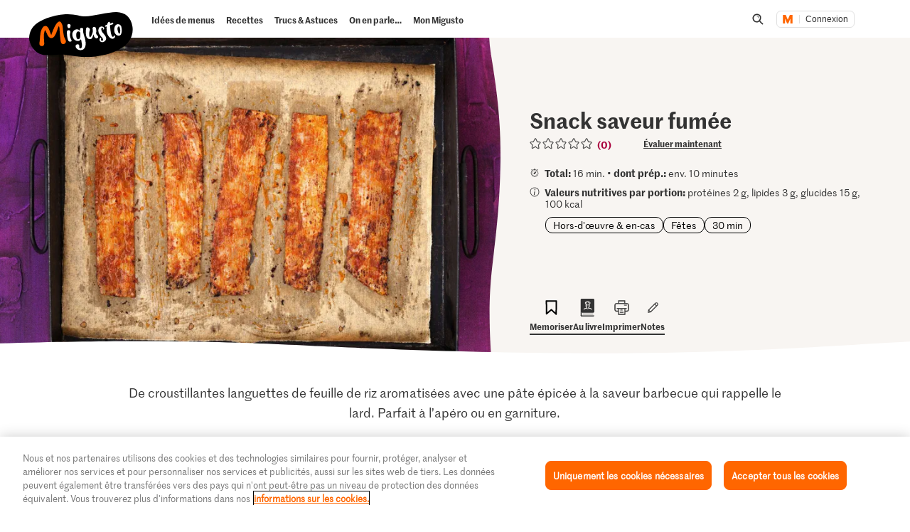

--- FILE ---
content_type: text/html;charset=UTF-8
request_url: https://migusto.migros.ch/fr/recettes/snack-saveur-fumee
body_size: 40681
content:
<!DOCTYPE html>
<html lang="fr"
class="no-js" data-msrc-setup='{"authority":"https://login.migros.ch","env":"production","lang":"fr","language":"fr","webAPIKey":"aFB9FvQ8mh2g6YvCrNmyNEKUBExvPJUJ9Vzb2wPogLVR7VceG2ybxABmV2G6AAhp","clientId":"migusto_4PMs92NZS36BFEyuCyOvoQ","clientSecret":"3QjufsOMtZCzeL2rnWg4QHeeZ3VBJC","redirectURI":"https://migusto.migros.ch/fr/login.html","silentRedirectURI":"https://migusto.migros.ch/fr/login.html","scope":"address email openid profile","claims":{"userinfo":{"given_name":null,"family_name":null,"gender":null,"nickname":null,"cumulus_connected":null}}, "kongUrl":"https://api.migros.ch", "kongReactions":"prod_EZqTgnX8WeDeoFA727vnXTRKczU", "kongPublicProducts":"Y0gsoKm0tYyiylLocGWD"}' data-js-login="page" data-js-delegate="delegate"
data-immediate-login-url="https://migusto.migros.ch/fr/recettes~clientImmediate=true~.html"
data-immediate-logout-url="https://migusto.migros.ch/service/mkp/logout/immediate?returnUrl=%2Ffr%2Frecettes%2Fsnack-saveur-fumee"
data-login-state-url="/service/mkp/login/state"
data-immediate-login-reload="0"
>
<head>
<link rel="preconnect" href="https://cdn.migros.ch/" crossorigin>
<link rel="dns-prefetch" href="https://cdn.migros.ch/">
<link rel="preconnect" href="https://login.migros.ch/" crossorigin>
<link rel="dns-prefetch" href="https://login.migros.ch/">
<link rel="preconnect" href="https://web-api.migros.ch/" crossorigin>
<link rel="dns-prefetch" href="https://web-api.migros.ch/">
<link rel="preconnect" href="https://recipeimages.migros.ch/" crossorigin>
<link rel="dns-prefetch" href="https://recipeimages.migros.ch/">
<link rel="preconnect" href="https://www.google-analytics.com/" crossorigin>
<link rel="dns-prefetch" href="https://www.google-analytics.com/">
<link rel="preconnect" href="https://www.googletagmanager.com/" crossorigin>
<link rel="dns-prefetch" href="https://www.googletagmanager.com/">
<link rel="preconnect" href="https://securepubads.g.doubleclick.net/" crossorigin>
<link rel="dns-prefetch" href="https://securepubads.g.doubleclick.net/">
<link rel="preconnect" href="https://adservice.google.de/" crossorigin>
<link rel="dns-prefetch" href="https://adservice.google.de/">
<link rel="preload" as="image" href="[data-uri]" fetchpriority="high"
imagesrcset="https://recipeimages.migros.ch/crop/v-w-130-h-98-a-center_center/13d843bc87d52ee9f7c9fa4818281850e4397748/snack-saveur-fumee-0-4-3.jpg 130w, https://recipeimages.migros.ch/crop/v-w-165-h-124-a-center_center/13d843bc87d52ee9f7c9fa4818281850e4397748/snack-saveur-fumee-0-4-3.jpg 165w, https://recipeimages.migros.ch/crop/v-w-200-h-150-a-center_center/13d843bc87d52ee9f7c9fa4818281850e4397748/snack-saveur-fumee-0-4-3.jpg 200w, https://recipeimages.migros.ch/crop/v-w-265-h-199-a-center_center/13d843bc87d52ee9f7c9fa4818281850e4397748/snack-saveur-fumee-0-4-3.jpg 265w, https://recipeimages.migros.ch/crop/v-w-400-h-300-a-center_center/13d843bc87d52ee9f7c9fa4818281850e4397748/snack-saveur-fumee-0-4-3.jpg 400w, https://recipeimages.migros.ch/crop/v-w-530-h-398-a-center_center/13d843bc87d52ee9f7c9fa4818281850e4397748/snack-saveur-fumee-0-4-3.jpg 530w, https://recipeimages.migros.ch/crop/v-w-800-h-600-a-center_center/13d843bc87d52ee9f7c9fa4818281850e4397748/snack-saveur-fumee-0-4-3.jpg 800w, https://recipeimages.migros.ch/crop/v-w-1600-h-1200-a-center_center/13d843bc87d52ee9f7c9fa4818281850e4397748/snack-saveur-fumee-0-4-3.jpg 1600w, https://recipeimages.migros.ch/crop/v-w-2000-h-1500-a-center_center/13d843bc87d52ee9f7c9fa4818281850e4397748/snack-saveur-fumee-0-4-3.jpg 2000w, https://recipeimages.migros.ch/crop/v-w-4000-h-3000-a-center_center/13d843bc87d52ee9f7c9fa4818281850e4397748/snack-saveur-fumee-0-4-3.jpg 4000w"
imagesizes="(max-width:767px) 100vw, (min-width:768px) 55vw"
>
<link rel="preload" as="font" crossorigin type="font/woff2"
href="https://cdn.migros.ch/ch.migros/static/fonts/marr-sans-regular/marr-sans-regular-web.woff2">
<link rel="preload" as="font" crossorigin type="font/woff2"
href="https://cdn.migros.ch/ch.migros/static/fonts/marr-sans-semibold/marr-sans-semibold-web.woff2">
<link rel="preload" as="font" crossorigin type="font/woff2"
href="https://cdn.migros.ch/ch.migros/static/fonts/Smoothy/Smoothy-W05-Regular.woff2">
<link rel="preload" as="font" crossorigin type="font/woff"
href="https://cdn.migros.ch/ch.migros/static/fonts/marr-sans-regular/marr-sans-regular-web.woff">
<link rel="preload" as="font" crossorigin type="font/woff"
href="https://cdn.migros.ch/ch.migros/static/fonts/marr-sans-semibold/marr-sans-semibold-web.woff">
<link rel="preload" as="font" crossorigin type="font/woff"
href="https://cdn.migros.ch/ch.migros/static/fonts/Smoothy/Smoothy-W05-Regular.woff">
<link rel="preload" href="/.resources/migusto/3.3582.0-facbaa65/webresources/css/main.css" as="style">
<link rel="preload" href="/.resources/migusto/3.3582.0-facbaa65/webresources/js/runtime.js" as="script">
<link rel="preload" href="/.resources/migusto/3.3582.0-facbaa65/webresources/js/critical.js" as="script">
<link rel="preload" href="/.resources/migusto/3.3582.0-facbaa65/webresources/js/vendors.js" as="script">
<link rel="preload" href="https://cdn.migros.ch/msrc/20251118072623/main.js" as="script">
<link rel="preload" href="/.resources/migusto/3.3582.0-facbaa65/webresources/js/main.js" as="script">
<script type="application/javascript">
window.dataLayer = window.dataLayer || [];
window.dataLayer.push({
'pageType': 'rezept',
'mandant': 'migusto',
'pgc0': 'migusto',
'pgc1': 'rezepte',
'lang': 'fr',
'pnam': '/fr/recettes/snack-saveur-fumee',
'paid': 'fr-19451642',
'hrco': '200',
'eid': 'live',
'video': false,
'nährwertkcal': 100,
'nährwerteiweiss': 2,
'nährwertfett': 3,
'nährwertkohlenhydrate': 15
});
</script>
<!-- OneTrust Cookies Consent Notice start for migusto.migros.ch -->
<script type="text/javascript" src="https://cdn.cookielaw.org/consent/9319f427-1e39-4c01-8f53-3ef23a18ce2d-test/OtAutoBlock.js" ></script>
<script src="https://cdn.cookielaw.org/scripttemplates/otSDKStub.js" data-document-language="true" type="text/javascript" charset="UTF-8" data-domain-script="9319f427-1e39-4c01-8f53-3ef23a18ce2d-test" ></script>
<script type="text/javascript">
function OptanonWrapper() { }
</script>
<!-- OneTrust Cookies Consent Notice end for migusto.migros.ch -->
<!-- Kameleoon snippet -->
<script type="text/javascript">
// Duration in milliseconds to wait while the Kameleoon application file is loaded
var kameleoonLoadingTimeout = 1000;
window.kameleoonQueue = window.kameleoonQueue || [];
window.kameleoonStartLoadTime = new Date().getTime();
if (! document.getElementById("kameleoonLoadingStyleSheet") && ! window.kameleoonDisplayPageTimeOut) {
var kameleoonS = document.getElementsByTagName("script")[0];
var kameleoonCc = "* { visibility: hidden !important; background-image: none !important; }";
var kameleoonStn = document.createElement("style");
kameleoonStn.type = "text/css";
kameleoonStn.id = "kameleoonLoadingStyleSheet";
if (kameleoonStn.styleSheet) {
kameleoonStn.styleSheet.cssText = kameleoonCc;
} else {
kameleoonStn.appendChild(document.createTextNode(kameleoonCc));
}
kameleoonS.parentNode.insertBefore(kameleoonStn, kameleoonS);
window.kameleoonDisplayPage = function(fromEngine) {
if (!fromEngine) {
window.kameleoonTimeout = true;
}
if (kameleoonStn.parentNode) {
kameleoonStn.parentNode.removeChild(kameleoonStn);
}
};
window.kameleoonDisplayPageTimeOut = window.setTimeout(window.kameleoonDisplayPage, kameleoonLoadingTimeout);
}
</script>
<script type="text/javascript" src="https://cdn.migros.ch/tracking/migusto-prod/kameleoon.js" async="true"></script>
<!-- END Kameleoon snippet -->
<meta charset="utf-8">
<meta name="robots" content="all"/>
<meta http-equiv="X-UA-Compatible" content="IE=Edge"/>
<meta http-equiv="content-language" content="fr"/>
<meta name="viewport" content="width=device-width, initial-scale=1, shrink-to-fit=no">
<meta name="mobile-web-app-capable" content="yes">
<meta name="apple-mobile-web-app-capable" content="yes">
<meta name="msapplication-starturl" content="/">
<meta name="p:domain_verify" content="cce7f6f6fe99540a701a8d6b1c86307a"/>
<title itemprop="name">Snack saveur fumée | Recette</title>
<meta name="description" content="De croustillantes languettes de feuille de riz aromatisées avec une pâte épicée à la saveur barbecue qui rappelle le lard. Parfait à l’apéro ou en garniture."/>
<meta itemprop="image" content="https://recipeimages.migros.ch/no-crop/v-w-600/f2930fb20a00abcfe0e226537dc73a16ad571932/snack-saveur-fumee-0-16-9.jpg"/>
<link rel="canonical" itemprop="url" href="https://migusto.migros.ch/fr/recettes/snack-saveur-fumee"/>
<meta property="og:title" content="Snack saveur fumée"/>
<meta property="og:description" content="De croustillantes languettes de feuille de riz aromatisées avec une pâte épicée à la saveur barbecue qui rappelle le lard. Parfait à l’apéro ou en garniture."/>
<meta property="og:image" content="https://recipeimages.migros.ch/crop/v-w-1200-h-630-a-center_center/f2930fb20a00abcfe0e226537dc73a16ad571932/snack-saveur-fumee-0-16-9.jpg"/>
<meta property="og:url" content="https://migusto.migros.ch/fr/recettes/snack-saveur-fumee"/>
<meta property="og:site_name" content="Migusto"/>
<meta name="twitter:card" content="summary_large_image">
<meta name="twitter:site" content="@migros">
<meta name="twitter:creator" content="@migros">
<meta name="twitter:title" content="Snack saveur fumée">
<meta name="twitter:description" content="De croustillantes languettes de feuille de riz aromatisées avec une pâte épicée à la saveur barbecue qui rappelle le lard. Parfait à l’apéro ou en garniture.">
<meta name="twitter:image" content="https://recipeimages.migros.ch/crop/v-w-600-h-300-a-center_center/f2930fb20a00abcfe0e226537dc73a16ad571932/snack-saveur-fumee-0-16-9.jpg">
<link rel="apple-touch-icon" sizes="57x57" href="/.resources/migusto/3.3582.0-facbaa65/webresources/favicon/apple-icon-57x57.png">
<link rel="apple-touch-icon" sizes="60x60" href="/.resources/migusto/3.3582.0-facbaa65/webresources/favicon/apple-icon-60x60.png">
<link rel="apple-touch-icon" sizes="72x72" href="/.resources/migusto/3.3582.0-facbaa65/webresources/favicon/apple-icon-72x72.png">
<link rel="apple-touch-icon" sizes="76x76" href="/.resources/migusto/3.3582.0-facbaa65/webresources/favicon/apple-icon-76x76.png">
<link rel="apple-touch-icon" sizes="114x114" href="/.resources/migusto/3.3582.0-facbaa65/webresources/favicon/apple-icon-114x114.png">
<link rel="apple-touch-icon" sizes="120x120" href="/.resources/migusto/3.3582.0-facbaa65/webresources/favicon/apple-icon-120x120.png">
<link rel="apple-touch-icon" sizes="144x144" href="/.resources/migusto/3.3582.0-facbaa65/webresources/favicon/apple-icon-144x144.png">
<link rel="apple-touch-icon" sizes="152x152" href="/.resources/migusto/3.3582.0-facbaa65/webresources/favicon/apple-icon-152x152.png">
<link rel="apple-touch-icon" sizes="180x180" href="/.resources/migusto/3.3582.0-facbaa65/webresources/favicon/apple-icon-180x180.png">
<link rel="icon" type="image/png" sizes="192x192" href="/.resources/migusto/3.3582.0-facbaa65/webresources/favicon/android-icon-192x192.png">
<link rel="icon" type="image/png" sizes="32x32" href="/.resources/migusto/3.3582.0-facbaa65/webresources/favicon/favicon-32x32.png">
<link rel="icon" type="image/png" sizes="96x96" href="/.resources/migusto/3.3582.0-facbaa65/webresources/favicon/favicon-96x96.png">
<link rel="icon" type="image/png" sizes="16x16" href="/.resources/migusto/3.3582.0-facbaa65/webresources/favicon/favicon-16x16.png">
<link rel="manifest" href="/.resources/migusto/3.3582.0-facbaa65/webresources/manifest.json" crossorigin="use-credentials">
<meta name="msapplication-TileColor" content="#ffffff">
<meta name="msapplication-TileImage" content="/.resources/migusto/3.3582.0-facbaa65/webresources/favicon/ms-icon-144x144.png">
<meta name="theme-color" content="#ffffff">
<link rel="alternate" hreflang="de" href="https://migusto.migros.ch/de/rezepte/raeuchersnack"/>
<link rel="alternate" hreflang="x-default" href="https://migusto.migros.ch/de/rezepte/raeuchersnack"/>
<link rel="alternate" hreflang="fr" href="https://migusto.migros.ch/fr/recettes/snack-saveur-fumee"/>
<link rel="alternate" hreflang="it" href="https://migusto.migros.ch/it/ricette/snack-affumicato"/>
<script>
window.migusto = window.migusto || {};
window.migusto.pageType = 'rezept';
window.migusto.contextPath = "";
window.migusto.themeBasePath = "/.resources/migusto/3.3582.0-facbaa65/webresources/";
window.migusto.cookbookDetailPage = '/fr/mon-migusto/livre-de-cuisine.html';
window.migusto.cookedRecipesPage = '/fr/mon-migusto/cuisine.html';
</script>
<style>a,abbr,acronym,address,applet,article,aside,audio,b,big,blockquote,body,canvas,caption,center,cite,code,dd,del,details,dfn,div,dl,dt,em,embed,fieldset,figcaption,figure,footer,form,h1,h2,h3,h4,h5,h6,header,hgroup,html,i,iframe,img,ins,kbd,label,legend,li,mark,menu,nav,object,ol,output,p,pre,q,ruby,s,samp,section,small,span,strike,strong,sub,summary,sup,table,tbody,td,tfoot,th,thead,time,tr,tt,u,ul,var,video{border:0;font-size:100%;font:inherit;margin:0;padding:0;vertical-align:initial}article,aside,details,figcaption,figure,footer,header,hgroup,menu,nav,section{display:block}body{line-height:1}ol,ul{list-style:none}blockquote,q{quotes:none}blockquote:after,blockquote:before,q:after,q:before{content:"";content:none}table{border-collapse:collapse;border-spacing:0}body{font-size:16px}@keyframes animBack-teaser{0%{background:linear-gradient(#0000 100%,#0000 0)}10%{background:linear-gradient(#0000 98.6%,#0000 .4px)}20%{background:linear-gradient(#0000 97.2%,#0000 .8px)}30%{background:linear-gradient(#0000 95.8%,#d4809e 1.2px)}40%{background:linear-gradient(#0000 94.4%,#d4809e 1.6px)}50%{background:linear-gradient(#0000 93%,#d4809e 2px)}60%{background:linear-gradient(#0000 91.6%,#d4809e 2.4px)}70%{background:linear-gradient(#0000 90.2%,#d4809e 2.8px)}80%{background:linear-gradient(#0000 88.8%,#d4809e 3.2px)}90%{background:linear-gradient(#0000 87.4%,#d4809e 3.6px)}to{background:linear-gradient(#0000 86%,#d4809e 4px)}}@keyframes animBack-darkHover{0%{background:linear-gradient(#0000 100%,#0000 0)}10%{background:linear-gradient(#0000 98.6%,#0000 .4px)}20%{background:linear-gradient(#0000 97.2%,#0000 .8px)}30%{background:linear-gradient(#0000 95.8%,#333 1.2px)}40%{background:linear-gradient(#0000 94.4%,#333 1.6px)}50%{background:linear-gradient(#0000 93%,#333 2px)}60%{background:linear-gradient(#0000 91.6%,#333 2.4px)}70%{background:linear-gradient(#0000 90.2%,#333 2.8px)}80%{background:linear-gradient(#0000 88.8%,#333 3.2px)}90%{background:linear-gradient(#0000 87.4%,#333 3.6px)}to{background:linear-gradient(#0000 86%,#333 4px)}}@keyframes animBack{0%{background:linear-gradient(#0000 calc(100% - 3px),#d4809e 3px);border-bottom-left-radius:10px;border-bottom-right-radius:10px;border-top-left-radius:10px;border-top-right-radius:10px}10%{background:linear-gradient(#0000 calc(100% - 7px),#d4809e 4px)}20%{background:linear-gradient(#0000 calc(100% - 10px),#d4809e 5px)}30%{background:linear-gradient(#0000 calc(100% - 15px),#d4809e 6px)}40%{background:linear-gradient(#0000 calc(100% - 18px),#d4809e 8px)}50%{background:linear-gradient(#d4809e calc(100% - 20px),#d4809e 10px)}60%{background:linear-gradient(#d4809e calc(100% - 24px),#d4809e 13px)}70%{background:linear-gradient(#d4809e calc(100% - 28px),#d4809e 16px)}80%{background:linear-gradient(#d4809e calc(100% - 32px),#d4809e 19px)}90%{background:linear-gradient(#d4809e calc(100% - 36px),#d4809e 22px)}to{background:linear-gradient(#d4809e calc(100% - 40px),#d4809e 25px);border-bottom-left-radius:20px;border-bottom-right-radius:20px;border-top-left-radius:20px;border-top-right-radius:20px}}@keyframes animBackHover-teaser{0%{background:linear-gradient(#0000 86%,#d4809e 4px)}10%{background:linear-gradient(#0000 87.4%,#d4809e 3.6px)}20%{background:linear-gradient(#0000 88.8%,#d4809e 3.2px)}30%{background:linear-gradient(#0000 90.2%,#d4809e 2.8px)}40%{background:linear-gradient(#0000 91.6%,#d4809e 2.4px)}50%{background:linear-gradient(#0000 93%,#d4809e 2px)}60%{background:linear-gradient(#0000 94.4%,#d4809e 1.6px)}70%{background:linear-gradient(#0000 95.8%,#d4809e 1.2px)}80%{background:linear-gradient(#0000 97.2%,#0000 .8px)}90%{background:linear-gradient(#0000 98.6%,#0000 .4px)}to{background:linear-gradient(#0000 100%,#0000 0)}}@keyframes animBackHover{0%{background:linear-gradient(#d4809e calc(100% - 40px),#d4809e 25px);border-bottom-left-radius:20px;border-bottom-right-radius:20px;border-top-left-radius:20px;border-top-right-radius:20px}10%{background:linear-gradient(#d4809e calc(100% - 36px),#d4809e 22px)}20%{background:linear-gradient(#d4809e calc(100% - 32px),#d4809e 19px)}30%{background:linear-gradient(#d4809e calc(100% - 28px),#d4809e 16px)}40%{background:linear-gradient(#d4809e calc(100% - 24px),#d4809e 13px)}50%{background:linear-gradient(#d4809e calc(100% - 20px),#d4809e 10px)}60%{background:linear-gradient(#0000 calc(100% - 18px),#d4809e 8px)}70%{background:linear-gradient(#0000 calc(100% - 15px),#d4809e 6px)}80%{background:linear-gradient(#0000 calc(100% - 10px),#d4809e 5px)}90%{background:linear-gradient(#0000 calc(100% - 7px),#d4809e 4px)}to{background:linear-gradient(#0000 calc(100% - 3px),#d4809e 3px);border-bottom-left-radius:20px;border-bottom-right-radius:20px;border-top-left-radius:20px;border-top-right-radius:20px}}head{font-family:xs}@media only screen and (min-width:0){head{font-family:xs}}@media only screen and (min-width:360px){head{font-family:ms}}@media only screen and (min-width:768px){head{font-family:sm}}@media only screen and (min-width:992px){head{font-family:md}}@media only screen and (min-width:1280px){head{font-family:xm}}@media only screen and (min-width:1400px){head{font-family:ml}}@media only screen and (min-width:1800px){head{font-family:lg}}*{box-sizing:border-box}:after,:before{box-sizing:inherit}html{box-sizing:border-box;font-size:62.5%;height:100%;min-height:100%;overflow-x:hidden;scroll-behavior:smooth}@media(prefers-reduced-motion:reduce){html{scroll-behavior:auto}}@keyframes leftMoveOutBody{0%{transform:translateX(0) translateZ(0)}to{transform:translateX(-25vw) translateZ(0)}}@keyframes rightMoveInBody{0%{transform:translateX(-25vw) translateZ(0)}to{transform:translateX(0) translateZ(0)}}body{background-color:#fff;color:#333;font-family:MarrSansRegular,sans-serif;font-size:1.6rem;line-height:1.4em;position:relative}body .r-translate{max-width:100vw;overflow:hidden;position:relative;z-index:0}body:before{background-color:#0009;content:"";display:block;height:100vh;left:0;opacity:0;position:absolute;position:fixed;top:0;visibility:hidden;width:100vw;z-index:9999}body.is-translate-x-out:before{opacity:1;transition:opacity .15s ease-out 10ms,visibility 0s 0s;visibility:visible}body.is-translate-x-in:before{opacity:0;transition:opacity .25s ease-out .1s,visibility 0s .35s;visibility:hidden}a{text-decoration:none}a,a:focus,a:hover{color:#333}a:active,a:focus{outline:none}img[data-css=c-image]{display:block;height:auto;margin:0;max-width:100%}.r-main{background-color:#fff;display:block;overflow:hidden;z-index:0}@media only screen and (min-width:0){.r-head-area{padding-top:0}}@media only screen and (min-width:992px){.r-head-area{padding-top:53px}}@media only screen and (min-width:0){.r-head-area [data-css=c-lead-content]{margin-top:20px}}@media only screen and (min-width:992px){.r-head-area [data-css=c-lead-content]{margin-top:30px}}.r-main-area{padding:30px 0}@media only screen and (min-width:992px){.r-main-area{padding-top:50px}}@media only screen and (min-width:1800px){.r-main-area{padding-top:70px}}.r-main-area>.c-area:last-child,.r-main-area>[data-js-module=fragment-loader]:last-child>.c-area{margin-bottom:0}.c-area-small{margin-bottom:40px;margin-top:40px}@media only screen and (min-width:768px){.c-area-small{margin-bottom:48px;margin-top:48px}}@media only screen and (min-width:1800px){.c-area-small{margin-bottom:64px;margin-top:64px}}.c-area{background-color:#fff;margin-bottom:48px;margin-top:48px}@media only screen and (min-width:768px){.c-area{margin-bottom:64px;margin-top:64px}}@media only screen and (min-width:1800px){.c-area{margin-bottom:96px;margin-top:96px}}.r-main-area .c-area:first-child{margin-top:0}.loading{text-align:center}.is-flex-wrap{display:flex;flex-wrap:wrap}.is-custom-counter-reset{counter-reset:custom-counter}.is-visually-hidden{border:0;clip:rect(0 0 0 0);height:1px;margin:-1px;overflow:hidden;padding:0;position:absolute;width:1px}.is-visually-hidden.is-focusable:active,.is-visually-hidden.is-focusable:focus{clip:auto;height:auto;margin:0;overflow:visible;position:static;width:auto}.is-aural{display:inline-block;height:1px;left:-9999px;overflow:hidden;position:absolute;width:1px}.is-clearfix{*zoom:1}.is-clearfix:after,.is-clearfix:before{content:" ";display:table}.is-clearfix:after{clear:both}.is-hidden{display:none;visibility:hidden}.is-hidden-text{color:#0000;font:0/0 a;text-shadow:none}.is-overflow-hidden{overflow:hidden}.is-align-left{text-align:left}.is-align-right{text-align:right}.is-align-center{text-align:center}.is-margin-top-10{margin-top:10px}.is-margin-top-15{margin-top:15px}.is-margin-top-20{margin-top:20px}.is-margin-top-25{margin-top:25px}.is-margin-top-40{margin-top:40px}.is-margin-top-60{margin-top:60px}.is-margin-top-80{margin-top:80px}.is-headline-h1{color:#333;font-family:MarrSansSemibold,sans-serif;font-size:2.8rem;line-height:1.2857142857}@media only screen and (min-width:992px){.is-headline-h1{font-size:3rem;line-height:1.1333333333}}@media only screen and (min-width:1800px){.is-headline-h1{font-size:5.8rem;line-height:1.1724137931}}.is-headline-h2{color:#333;font-family:MarrSansSemibold,sans-serif;font-size:2.4rem;line-height:1.3333333333;margin-bottom:15px}@media only screen and (min-width:992px){.is-headline-h2{font-size:2.6rem;line-height:1.3076923077;margin-bottom:20px}}@media only screen and (min-width:1800px){.is-headline-h2{font-size:4.2rem;line-height:1.1904761905;margin-bottom:30px}}.is-headline-h3{color:#333;font-family:MarrSansSemibold,sans-serif;font-size:2rem;line-height:1.4;margin-bottom:13px}@media only screen and (min-width:992px){.is-headline-h3{font-size:2.2rem;line-height:1.3636363636}}@media only screen and (min-width:1800px){.is-headline-h3{font-size:2.8rem;line-height:1.2857142857;margin-bottom:20px}}.is-lead-text{color:#333;font-family:MarrSansRegular,sans-serif;font-size:2rem;line-height:1.5}@media only screen and (min-width:992px){.is-lead-text{font-size:2.2rem;line-height:1.3636363636}}@media only screen and (min-width:1800px){.is-lead-text{font-size:2.4rem;line-height:1.5833333333}}.is-body-text{color:#333;font-family:MarrSansRegular,sans-serif;font-size:1.6rem;line-height:1.375}@media only screen and (min-width:992px){.is-body-text{font-size:1.8rem;line-height:1.5555555556}}@media only screen and (min-width:1800px){.is-body-text{font-size:2rem;line-height:1.6}}@media only screen and (min-width:992px){.is-media-headline{margin-bottom:15px}}@media only screen and (min-width:1800px){.is-media-headline{margin-bottom:30px}}.btn-wrapper.has-space-top{margin-top:30px}@media only screen and (min-width:1800px){.btn-wrapper.has-space-top{margin-top:40px}}.is-outer-wrapper{*zoom:1;position:relative}.is-outer-wrapper:after,.is-outer-wrapper:before{content:" ";display:table}.is-outer-wrapper:after{clear:both}.is-outer-wrapper:before{background-color:#fff;content:"";display:block;height:100%;left:50%;position:absolute;top:0;transform:translateX(-50%);width:106.5491183879%;z-index:1;z-index:0}@media only screen and (min-width:768px){.is-outer-wrapper{padding:16px 0}.is-outer-wrapper:before{background-color:#fff;border-radius:6px;content:"";display:block;height:100%;left:50%;position:absolute;top:0;transform:translateX(-50%);width:calc(93.45088% + 32px);z-index:1;z-index:0}}@media only screen and (min-width:1800px){.is-outer-wrapper{padding:45px 0}.is-outer-wrapper:before{content:"";display:block;position:absolute;width:calc(93.45088% + 90px)}}.is-grid-row,.u-grid-row{*zoom:1;margin-left:auto;margin-right:auto;max-width:1588px;padding-left:3.0226700252%;padding-right:3.0226700252%}.is-grid-row:after,.u-grid-row:after{content:"";display:block}.is-grid-row:after,.is-grid-row:before,.u-grid-row:after,.u-grid-row:before{content:" ";display:table}.is-grid-row:after,.u-grid-row:after{clear:both}@media only screen and (min-width:1800px){.is-grid-row,.u-grid-row{padding-left:0;padding-right:0}}.is-grid-row .u-grid-row,.u-grid-row .u-grid-row{margin-left:0;margin-right:0;max-width:none;padding-left:0;padding-right:0}@media only screen and (min-width:0){.is-grid-row.is-collapsed,.u-grid-row.is-collapsed{margin-left:-3.274559194%;margin-right:-3.274559194%;width:106.54912%}}@media only screen and (min-width:360px){.is-grid-row.is-collapsed,.u-grid-row.is-collapsed{margin-left:-3.274559194%;margin-right:-3.274559194%;width:106.54912%}}@media only screen and (min-width:768px){.is-grid-row.is-collapsed,.u-grid-row.is-collapsed{margin-left:-3.274559194%;margin-right:-3.274559194%;width:106.54912%}}@media only screen and (min-width:992px){.is-grid-row.is-collapsed,.u-grid-row.is-collapsed{margin-left:-3.274559194%;margin-right:-3.274559194%;width:106.54912%}}@media only screen and (min-width:1280px){.is-grid-row.is-collapsed,.u-grid-row.is-collapsed{margin-left:-3.274559194%;margin-right:-3.274559194%;width:106.54912%}}@media only screen and (min-width:1400px){.is-grid-row.is-collapsed,.u-grid-row.is-collapsed{margin-left:-3.274559194%;margin-right:-3.274559194%;width:106.54912%}}@media only screen and (min-width:1800px){.is-grid-row.is-collapsed,.u-grid-row.is-collapsed{margin-left:-3.274559194%;margin-right:-3.274559194%;width:106.54912%}}.is-grid-row.is-equal-height,.u-grid-row.is-equal-height{display:flex;flex-wrap:wrap}.is-grid-row.is-overflow-hidden,.u-grid-row.is-overflow-hidden{overflow:hidden}.is-grid-col,.u-grid-col{float:left;margin-left:3.274559194%;position:relative;width:93.45088%}.is-grid-col.is-equal-height,.u-grid-col.is-equal-height{display:flex;flex-wrap:wrap;justify-content:center}@media only screen and (min-width:0){.is-col-xs-1{width:4.78589%}.is-col-xs-1,.is-col-xs-2{float:left;margin-left:3.274559194%}.is-col-xs-2{width:12.84635%}.is-col-xs-3{width:20.9068%}.is-col-xs-3,.is-col-xs-4{float:left;margin-left:3.274559194%}.is-col-xs-4{width:28.96725%}.is-col-xs-5{width:37.02771%}.is-col-xs-5,.is-col-xs-6{float:left;margin-left:3.274559194%}.is-col-xs-6{width:45.08816%}.is-col-xs-7{width:53.14861%}.is-col-xs-7,.is-col-xs-8{float:left;margin-left:3.274559194%}.is-col-xs-8{width:61.20907%}.is-col-xs-9{width:69.26952%}.is-col-xs-10,.is-col-xs-9{float:left;margin-left:3.274559194%}.is-col-xs-10{width:77.32997%}.is-col-xs-11{width:85.39043%}.is-col-xs-11,.is-col-xs-12{float:left;margin-left:3.274559194%}.is-col-xs-12{width:93.45088%}.is-col-xs-offset-0{margin-left:3.27456%}.is-col-xs-offset-1{margin-left:11.33501%}.is-col-xs-offset-2{margin-left:19.39547%}.is-col-xs-offset-3{margin-left:27.45592%}.is-col-xs-offset-4{margin-left:35.51637%}.is-col-xs-offset-5{margin-left:43.57683%}.is-col-xs-offset-6{margin-left:51.63728%}.is-col-xs-offset-7{margin-left:59.69773%}.is-col-xs-offset-8{margin-left:67.75819%}.is-col-xs-offset-9{margin-left:75.81864%}.is-col-xs-offset-10{margin-left:83.87909%}.is-col-xs-offset-11{margin-left:91.93955%}}@media only screen and (min-width:360px){.is-col-ms-1{width:4.78589%}.is-col-ms-1,.is-col-ms-2{float:left;margin-left:3.274559194%}.is-col-ms-2{width:12.84635%}.is-col-ms-3{width:20.9068%}.is-col-ms-3,.is-col-ms-4{float:left;margin-left:3.274559194%}.is-col-ms-4{width:28.96725%}.is-col-ms-5{width:37.02771%}.is-col-ms-5,.is-col-ms-6{float:left;margin-left:3.274559194%}.is-col-ms-6{width:45.08816%}.is-col-ms-7{width:53.14861%}.is-col-ms-7,.is-col-ms-8{float:left;margin-left:3.274559194%}.is-col-ms-8{width:61.20907%}.is-col-ms-9{width:69.26952%}.is-col-ms-10,.is-col-ms-9{float:left;margin-left:3.274559194%}.is-col-ms-10{width:77.32997%}.is-col-ms-11{width:85.39043%}.is-col-ms-11,.is-col-ms-12{float:left;margin-left:3.274559194%}.is-col-ms-12{width:93.45088%}.is-col-ms-offset-0{margin-left:3.27456%}.is-col-ms-offset-1{margin-left:11.33501%}.is-col-ms-offset-2{margin-left:19.39547%}.is-col-ms-offset-3{margin-left:27.45592%}.is-col-ms-offset-4{margin-left:35.51637%}.is-col-ms-offset-5{margin-left:43.57683%}.is-col-ms-offset-6{margin-left:51.63728%}.is-col-ms-offset-7{margin-left:59.69773%}.is-col-ms-offset-8{margin-left:67.75819%}.is-col-ms-offset-9{margin-left:75.81864%}.is-col-ms-offset-10{margin-left:83.87909%}.is-col-ms-offset-11{margin-left:91.93955%}}@media only screen and (min-width:768px){.is-col-sm-1{width:4.78589%}.is-col-sm-1,.is-col-sm-2{float:left;margin-left:3.274559194%}.is-col-sm-2{width:12.84635%}.is-col-sm-3{width:20.9068%}.is-col-sm-3,.is-col-sm-4{float:left;margin-left:3.274559194%}.is-col-sm-4{width:28.96725%}.is-col-sm-5{width:37.02771%}.is-col-sm-5,.is-col-sm-6{float:left;margin-left:3.274559194%}.is-col-sm-6{width:45.08816%}.is-col-sm-7{width:53.14861%}.is-col-sm-7,.is-col-sm-8{float:left;margin-left:3.274559194%}.is-col-sm-8{width:61.20907%}.is-col-sm-9{width:69.26952%}.is-col-sm-10,.is-col-sm-9{float:left;margin-left:3.274559194%}.is-col-sm-10{width:77.32997%}.is-col-sm-11{width:85.39043%}.is-col-sm-11,.is-col-sm-12{float:left;margin-left:3.274559194%}.is-col-sm-12{width:93.45088%}.is-col-sm-offset-0{margin-left:3.27456%}.is-col-sm-offset-1{margin-left:11.33501%}.is-col-sm-offset-2{margin-left:19.39547%}.is-col-sm-offset-3{margin-left:27.45592%}.is-col-sm-offset-4{margin-left:35.51637%}.is-col-sm-offset-5{margin-left:43.57683%}.is-col-sm-offset-6{margin-left:51.63728%}.is-col-sm-offset-7{margin-left:59.69773%}.is-col-sm-offset-8{margin-left:67.75819%}.is-col-sm-offset-9{margin-left:75.81864%}.is-col-sm-offset-10{margin-left:83.87909%}.is-col-sm-offset-11{margin-left:91.93955%}}@media only screen and (min-width:992px){.is-col-md-1{width:4.78589%}.is-col-md-1,.is-col-md-2{float:left;margin-left:3.274559194%}.is-col-md-2{width:12.84635%}.is-col-md-3{width:20.9068%}.is-col-md-3,.is-col-md-4{float:left;margin-left:3.274559194%}.is-col-md-4{width:28.96725%}.is-col-md-5{width:37.02771%}.is-col-md-5,.is-col-md-6{float:left;margin-left:3.274559194%}.is-col-md-6{width:45.08816%}.is-col-md-7{width:53.14861%}.is-col-md-7,.is-col-md-8{float:left;margin-left:3.274559194%}.is-col-md-8{width:61.20907%}.is-col-md-9{width:69.26952%}.is-col-md-10,.is-col-md-9{float:left;margin-left:3.274559194%}.is-col-md-10{width:77.32997%}.is-col-md-11{width:85.39043%}.is-col-md-11,.is-col-md-12{float:left;margin-left:3.274559194%}.is-col-md-12{width:93.45088%}.is-col-md-offset-0{margin-left:3.27456%}.is-col-md-offset-1{margin-left:11.33501%}.is-col-md-offset-2{margin-left:19.39547%}.is-col-md-offset-3{margin-left:27.45592%}.is-col-md-offset-4{margin-left:35.51637%}.is-col-md-offset-5{margin-left:43.57683%}.is-col-md-offset-6{margin-left:51.63728%}.is-col-md-offset-7{margin-left:59.69773%}.is-col-md-offset-8{margin-left:67.75819%}.is-col-md-offset-9{margin-left:75.81864%}.is-col-md-offset-10{margin-left:83.87909%}.is-col-md-offset-11{margin-left:91.93955%}}@media only screen and (min-width:1280px){.is-col-xm-1{width:4.78589%}.is-col-xm-1,.is-col-xm-2{float:left;margin-left:3.274559194%}.is-col-xm-2{width:12.84635%}.is-col-xm-3{width:20.9068%}.is-col-xm-3,.is-col-xm-4{float:left;margin-left:3.274559194%}.is-col-xm-4{width:28.96725%}.is-col-xm-5{width:37.02771%}.is-col-xm-5,.is-col-xm-6{float:left;margin-left:3.274559194%}.is-col-xm-6{width:45.08816%}.is-col-xm-7{width:53.14861%}.is-col-xm-7,.is-col-xm-8{float:left;margin-left:3.274559194%}.is-col-xm-8{width:61.20907%}.is-col-xm-9{width:69.26952%}.is-col-xm-10,.is-col-xm-9{float:left;margin-left:3.274559194%}.is-col-xm-10{width:77.32997%}.is-col-xm-11{width:85.39043%}.is-col-xm-11,.is-col-xm-12{float:left;margin-left:3.274559194%}.is-col-xm-12{width:93.45088%}.is-col-xm-offset-0{margin-left:3.27456%}.is-col-xm-offset-1{margin-left:11.33501%}.is-col-xm-offset-2{margin-left:19.39547%}.is-col-xm-offset-3{margin-left:27.45592%}.is-col-xm-offset-4{margin-left:35.51637%}.is-col-xm-offset-5{margin-left:43.57683%}.is-col-xm-offset-6{margin-left:51.63728%}.is-col-xm-offset-7{margin-left:59.69773%}.is-col-xm-offset-8{margin-left:67.75819%}.is-col-xm-offset-9{margin-left:75.81864%}.is-col-xm-offset-10{margin-left:83.87909%}.is-col-xm-offset-11{margin-left:91.93955%}}@media only screen and (min-width:1400px){.is-col-ml-1{width:4.78589%}.is-col-ml-1,.is-col-ml-2{float:left;margin-left:3.274559194%}.is-col-ml-2{width:12.84635%}.is-col-ml-3{width:20.9068%}.is-col-ml-3,.is-col-ml-4{float:left;margin-left:3.274559194%}.is-col-ml-4{width:28.96725%}.is-col-ml-5{width:37.02771%}.is-col-ml-5,.is-col-ml-6{float:left;margin-left:3.274559194%}.is-col-ml-6{width:45.08816%}.is-col-ml-7{width:53.14861%}.is-col-ml-7,.is-col-ml-8{float:left;margin-left:3.274559194%}.is-col-ml-8{width:61.20907%}.is-col-ml-9{width:69.26952%}.is-col-ml-10,.is-col-ml-9{float:left;margin-left:3.274559194%}.is-col-ml-10{width:77.32997%}.is-col-ml-11{width:85.39043%}.is-col-ml-11,.is-col-ml-12{float:left;margin-left:3.274559194%}.is-col-ml-12{width:93.45088%}.is-col-ml-offset-0{margin-left:3.27456%}.is-col-ml-offset-1{margin-left:11.33501%}.is-col-ml-offset-2{margin-left:19.39547%}.is-col-ml-offset-3{margin-left:27.45592%}.is-col-ml-offset-4{margin-left:35.51637%}.is-col-ml-offset-5{margin-left:43.57683%}.is-col-ml-offset-6{margin-left:51.63728%}.is-col-ml-offset-7{margin-left:59.69773%}.is-col-ml-offset-8{margin-left:67.75819%}.is-col-ml-offset-9{margin-left:75.81864%}.is-col-ml-offset-10{margin-left:83.87909%}.is-col-ml-offset-11{margin-left:91.93955%}}@media only screen and (min-width:1800px){.is-col-lg-1{width:4.78589%}.is-col-lg-1,.is-col-lg-2{float:left;margin-left:3.274559194%}.is-col-lg-2{width:12.84635%}.is-col-lg-3{width:20.9068%}.is-col-lg-3,.is-col-lg-4{float:left;margin-left:3.274559194%}.is-col-lg-4{width:28.96725%}.is-col-lg-5{width:37.02771%}.is-col-lg-5,.is-col-lg-6{float:left;margin-left:3.274559194%}.is-col-lg-6{width:45.08816%}.is-col-lg-7{width:53.14861%}.is-col-lg-7,.is-col-lg-8{float:left;margin-left:3.274559194%}.is-col-lg-8{width:61.20907%}.is-col-lg-9{width:69.26952%}.is-col-lg-10,.is-col-lg-9{float:left;margin-left:3.274559194%}.is-col-lg-10{width:77.32997%}.is-col-lg-11{width:85.39043%}.is-col-lg-11,.is-col-lg-12{float:left;margin-left:3.274559194%}.is-col-lg-12{width:93.45088%}.is-col-lg-offset-0{margin-left:3.27456%}.is-col-lg-offset-1{margin-left:11.33501%}.is-col-lg-offset-2{margin-left:19.39547%}.is-col-lg-offset-3{margin-left:27.45592%}.is-col-lg-offset-4{margin-left:35.51637%}.is-col-lg-offset-5{margin-left:43.57683%}.is-col-lg-offset-6{margin-left:51.63728%}.is-col-lg-offset-7{margin-left:59.69773%}.is-col-lg-offset-8{margin-left:67.75819%}.is-col-lg-offset-9{margin-left:75.81864%}.is-col-lg-offset-10{margin-left:83.87909%}.is-col-lg-offset-11{margin-left:91.93955%}}.u-grid-color .u-grid-col{background-color:#f003;min-height:50px}.u-grid-color .u-grid-row{background-color:#00ff001a;margin-top:1px}@keyframes moveBurgerTop{50%{top:5%;transform:rotate(-45deg);width:1px}to{top:45%;transform:rotate(-45deg);width:100%}}@keyframes moveBurgerBottom{50%{bottom:5%;transform:rotate(-45deg);width:1px}to{bottom:45%;transform:rotate(45deg);width:100%}}@keyframes migustoClubIconAnimationOut{0%{opacity:1}90%{opacity:1}to{opacity:0}}@keyframes migustoClubIconAnimationIn{0%{opacity:0}90%{opacity:0}to{opacity:1}}@keyframes migustoClubAnimationCheck{0%{transform:scale(0)}40%{transform:scale(0);fill:#0000}50%{transform:scale(1);fill:#fff}90%{transform:scale(1);fill:#fff}0%{fill:#0000}}@keyframes migustoClubAnimation{40%{fill:#0000}50%{fill:#000}90%{fill:#000}0%{fill:#0000}}@keyframes closeClubNotificationMobile{0%{bottom:0}25%{bottom:-25%}50%{bottom:-50%}75%{bottom:-75%}to{bottom:-100%}}[data-css=c-header]{height:45px;left:0;position:fixed;top:0;transition:height .3s ease-in-out;width:100%;z-index:8000}[data-css=c-header] .ui-js-profile div{overflow:visible!important}[data-css=c-header]:before{background-color:#ffffffd9;content:"";height:100%;position:absolute;width:100%;z-index:300}@media only screen and (max-width:991px){[data-css=c-header]{position:absolute}[data-css=c-header] .header__secondary-menu .header__secondary-list-item:not(.is-account),[data-css=c-header]:before{display:none}}[data-css=c-header]>div:first-child{position:relative;z-index:300}[data-css=c-header].without-background{background-color:#0000}@media only screen and (min-width:992px){[data-css=c-header]{height:53px}}[data-css=c-header].is-scrolling{z-index:9998}@media only screen and (min-width:992px){[data-css=c-header].is-scrolling{height:45px}[data-css=c-header].is-scrolling .header__logo-link{flex:0 0 147px;height:64px;padding:10px 0 0;width:147px}}@media only screen and (min-width:1800px){[data-css=c-header].is-scrolling .header__logo-link{flex:0 0 163px;height:71px;width:163px}}@media only screen and (min-width:992px){[data-css=c-header].is-scrolling .header__logo-img{transform:scale(.8)}}[data-css=c-header].is-scrolling .header__nav{line-height:45px}@media only screen and (min-width:992px){[data-css=c-header].is-scrolling .header__wrapper{height:45px}}[data-css=c-header].is-scrolling .header__secondary-navigation--overlay{top:45px}[data-css=c-header].is-scrolling .header__secondary-navigation--overlay>div{margin-top:30px}[data-css=c-header] .header__wrapper{display:flex;height:45px;justify-content:space-between;position:relative}@media only screen and (min-width:992px){[data-css=c-header] .header__wrapper{height:53px}}[data-css=c-header] .header__logo-link{flex:0 0 103px;height:44px;margin-right:5px;padding:11px 0 0;transition:padding .3s ease-in-out,width .3s ease-in-out,height .3s ease-in-out,flex .3s ease-in-out;width:103px;z-index:9998}@media only screen and (min-width:360px){[data-css=c-header] .header__logo-link{margin-right:27px}}@media only screen and (min-width:992px){[data-css=c-header] .header__logo-link{flex:0 0 147px;height:64px;margin-left:-3.274559194%;margin-right:20px;padding:17px 0 0;width:147px}}@media only screen and (min-width:1800px){[data-css=c-header] .header__logo-link{flex:0 0 163px;height:71px;margin-right:20px;width:163px}}@media only screen and (min-width:992px){[data-css=c-header] .header__logo-img-wrapper{flex:0 0 147px;height:64px;margin:0 auto;width:147px}}@media only screen and (min-width:1800px){[data-css=c-header] .header__logo-img-wrapper{flex:0 0 163px;height:71px;width:163px}}[data-css=c-header] .header__logo-img{display:block;transform:scale(1);transform-origin:right top;transition:transform .3s ease-in-out;width:100%}[data-css=c-header] .header__nav{align-items:flex-end;display:flex;flex-direction:column;justify-content:center;line-height:45px;position:relative;transition:line-height .3s ease-in-out;width:calc(100% - 133px)}@media only screen and (min-width:992px){[data-css=c-header] .header__nav{align-items:inherit;flex-direction:row;justify-content:space-between;line-height:53px;width:calc(100% - 160px)}}@media only screen and (min-width:1800px){[data-css=c-header] .header__nav{width:calc(100% - 180px)}}[data-css=c-header] .header__secondary-list{align-items:center;display:flex;height:100%;margin-bottom:0;position:relative}[data-css=c-header] .header__secondary-list-item{display:inline-block;min-width:20px;position:relative;white-space:nowrap}@media only screen and (min-width:0)and (max-width:359px){[data-css=c-header] .header__secondary-list-item{margin-right:20px}}@media only screen and (min-width:360px){[data-css=c-header] .header__secondary-list-item{margin-right:25px}}@media only screen and (min-width:992px){[data-css=c-header] .header__secondary-list-item{margin-right:16px}}@media only screen and (min-width:1800px){[data-css=c-header] .header__secondary-list-item{margin-right:10px}}[data-css=c-header] .header__secondary-list-item.is-desktop-widget,[data-css=c-header] .header__secondary-list-item:first-child{padding-left:0}[data-css=c-header] .header__secondary-list-item:last-child{margin-right:0}[data-css=c-header] .header__secondary-list-item.is-desktop-widget{display:none}@media only screen and (min-width:992px){[data-css=c-header] .header__secondary-list-item.is-desktop-widget{display:inline-block;margin-right:0;min-width:102px}}@media only screen and (min-width:1800px){[data-css=c-header] .header__secondary-list-item.is-desktop-widget{margin-right:0}}[data-css=c-header] .header__secondary-list-item.is-desktop-widget .header__nav-text{border:none!important;height:auto!important;margin:0!important;overflow:hidden!important;padding:auto!important;position:relative!important;width:auto!important;clip:auto!important}[data-css=c-header] .header__secondary-list-item.is-desktop-widget .header__nav-text.is-focusable:active,[data-css=c-header] .header__secondary-list-item.is-desktop-widget .header__nav-text.is-focusable:focus{height:auto!important;margin:0!important;overflow:visible!important;position:static!important;width:auto!important;clip:auto!important}[data-css=c-header] .header__nav-text{border:0;clip:rect(0 0 0 0);height:1px;margin:-1px;overflow:hidden;padding:0;position:absolute;width:1px}[data-css=c-header] .header__nav-text.is-focusable:active,[data-css=c-header] .header__nav-text.is-focusable:focus{clip:auto;height:auto;margin:0;overflow:visible;position:static;width:auto}@media only screen and (min-width:1800px){[data-css=c-header] .header__nav-text{border:none!important;height:auto!important;margin:0!important;overflow:hidden!important;padding:auto!important;position:relative!important;width:auto!important;clip:auto!important}[data-css=c-header] .header__nav-text.is-focusable:active,[data-css=c-header] .header__nav-text.is-focusable:focus{height:auto!important;margin:0!important;overflow:visible!important;position:static!important;width:auto!important;clip:auto!important}}[data-css=c-header] .header__search-form-inner{display:flex;height:33px;position:relative;vertical-align:middle;white-space:nowrap;width:24px}@media only screen and (min-width:360px){[data-css=c-header] .header__search-form-inner{align-items:center}}@media only screen and (min-width:1800px){[data-css=c-header] .header__search-form-inner{width:174px}}[data-css=c-header] input[type=search]::-webkit-search-cancel-button,[data-css=c-header] input[type=search]::-webkit-search-decoration,[data-css=c-header] input[type=search]::-webkit-search-results-button,[data-css=c-header] input[type=search]::-webkit-search-results-decoration{-webkit-appearance:none}[data-css=c-header] input[type=search]:-webkit-autofill{box-shadow:inset 0 0 0 50px #fff}[data-css=c-header] input[type=search]::-ms-clear,[data-css=c-header] input[type=search]::-ms-reveal{display:none;height:0;width:0}[data-css=c-header] .header__search-field{background-color:#0000;border:none;border-radius:17px;color:#333;cursor:pointer;float:right;font-size:1.4rem;height:24px;overflow:hidden;padding:5px 30px 5px 0;text-overflow:ellipsis;transition:width .55s ease,border .3s ease-in-out;width:100%}@media only screen and (min-width:1800px){[data-css=c-header] .header__search-field{border:1px solid #333;height:33px;padding:5px 30px 5px 10px;width:174px}}[data-css=c-header] .header__search-field:active,[data-css=c-header] .header__search-field:focus{background-color:#0000!important;outline:none}[data-css=c-header] .header__search-form-icon{background:url(/.resources/migusto/3.3582.0-facbaa65/webresources//assets/dynamic/control-search.svg) no-repeat 50% 50%;background-size:contain;height:20px;pointer-events:none;position:absolute;right:0;top:calc(50% - 10px);transition:transform .3s ease-in-out;width:20px}@media only screen and (min-width:1800px){[data-css=c-header] .header__search-form-icon{right:10px}}[data-css=c-header] .header__nav-icon{height:22px;left:0;position:absolute;top:calc(50% - 10px);width:22px}@media only screen and (min-width:1800px){[data-css=c-header] .header__nav-icon{left:10px}}[data-css=c-header] .header__nav-icon.is-club:before{background:url(/.resources/migusto/3.3582.0-facbaa65/webresources//assets/dynamic/icon-club.svg) no-repeat 50% 50%;background-size:contain;content:"";display:block;height:100%;left:0;opacity:1;position:absolute;top:0;width:100%}[data-css=c-header] .header__nav-icon.is-club:after{background:url(/.resources/migusto/3.3582.0-facbaa65/webresources//assets/dynamic/icon-migusto-club-checked.svg) no-repeat 50% 50%;background-size:contain;content:"";display:block;height:30px;left:0;opacity:0;position:absolute;top:0;width:26px}[data-css=c-header] .header__nav-icon.is-club.is-migusto-club:not(.is-animated):before{animation:migustoClubIconAnimationOut .5s cubic-bezier(.39,.575,.565,1) .5s 1 forwards}[data-css=c-header] .header__nav-icon.is-club.is-migusto-club:not(.is-animated):after{animation:migustoClubIconAnimationIn .5s cubic-bezier(.39,.575,.565,1) .5s 1 forwards}[data-css=c-header] .header__nav-icon.is-club.is-animated.is-migusto-club:before{animation:migustoClubIconAnimationOut 4s cubic-bezier(.39,.575,.565,1) .25s 1 forwards}[data-css=c-header] .header__nav-icon.is-club.is-animated:after{animation:migustoClubIconAnimationIn 4s cubic-bezier(.39,.575,.565,1) 1s 1 forwards}[data-css=c-header] .header__nav-icon.is-mobile-menu-icon:after,[data-css=c-header] .header__nav-icon.is-mobile-menu-icon:before{background-color:#333;border-radius:40% 35% 50% 25%;content:"";display:block;height:3px;position:absolute;right:0;transition:transform .3s ease-in-out;width:100%}[data-css=c-header] .header__nav-icon.is-mobile-menu-icon:before{top:5%}[data-css=c-header] .header__nav-icon.is-mobile-menu-icon:after{bottom:5%}[data-css=c-header] .header__nav-icon.is-mobile-menu-icon.is-open .header__nav-icon-burger{opacity:0;width:0}[data-css=c-header] .header__nav-icon.is-mobile-menu-icon.is-open:before{animation:moveBurgerTop .3s ease-in-out forwards}[data-css=c-header] .header__nav-icon.is-mobile-menu-icon.is-open:after{animation:moveBurgerBottom .3s ease-in-out forwards}[data-css=c-header] .header__nav-icon-burger{background-color:#333;border-radius:30%;display:block;height:2px;position:absolute;top:calc(50% - 1px);transition:transform .3s ease-in-out,opacity .3s ease-in-out,width .3s ease-in-out;width:100%}[data-css=c-header] .header__main-menu{display:none;transform:translateX(150%);transition:transform .3s ease-in-out,width .3s ease-in-out}@media only screen and (min-width:992px){[data-css=c-header] .header__main-menu{display:block;margin-left:-3.274559194%;order:1;transform:translateX(0)}}[data-css=c-header] .header__main-menu.is-visible{background-color:#ffffffd9;display:block;order:2;position:absolute;right:0;top:45px;transform:translateX(0)}[data-css=c-header] .header__main-menu-item{display:block;padding:0 10px}@media only screen and (min-width:992px){[data-css=c-header] .header__main-menu-item{display:inline-block;padding:0}[data-css=c-header] .header__main-menu-item.is-mobile-widget{display:none}}[data-css=c-header] .header__main-menu-link,[data-css=c-header] .header__secondary-list-link{background-color:#0000;display:block;padding:9px 10px;position:relative;text-decoration:none;transition:background-color .3s ease-in-out}@media only screen and (min-width:1800px){[data-css=c-header] .header__main-menu-link,[data-css=c-header] .header__secondary-list-link{font-size:1.6rem;line-height:1.375;padding:6px 10px}[data-css=c-header] .header__main-menu-link .header__nav-text,[data-css=c-header] .header__secondary-list-link .header__nav-text{position:relative}[data-css=c-header] .header__main-menu-link .header__nav-text:before,[data-css=c-header] .header__secondary-list-link .header__nav-text:before{background:#333;border-radius:0 0;bottom:-5px;content:"";display:block;height:4px;left:0;opacity:0;position:absolute;top:auto;width:100%}}@media only screen and (min-width:992px){[data-css=c-header] .header__main-menu-link.is-active .link__text:before,[data-css=c-header] .header__main-menu-link.is-current .link__text:before,[data-css=c-header] .header__main-menu-link:hover .link__text:before,[data-css=c-header] .header__secondary-list-link.is-active .link__text:before,[data-css=c-header] .header__secondary-list-link.is-current .link__text:before,[data-css=c-header] .header__secondary-list-link:hover .link__text:before{opacity:1}[data-css=c-header] .header__main-menu-link.is-active .link__text:before,[data-css=c-header] .header__secondary-list-link.is-active .link__text:before{opacity:.5}}[data-css=c-header] .header__main-menu-link:active,[data-css=c-header] .header__main-menu-link:focus,[data-css=c-header] .header__secondary-list-link:active,[data-css=c-header] .header__secondary-list-link:focus{outline:none}@media only screen and (min-width:992px){[data-css=c-header] .link__text{position:relative}[data-css=c-header] .link__text:before{background:#d4809e;border-radius:6px;bottom:-5px;content:"";display:block;height:4px;left:0;opacity:0;position:absolute;top:auto;width:100%}}[data-css=c-header] .header__main-menu-link{color:currentColor;font-family:MarrSansSemibold,sans-serif;font-size:1.2rem;line-height:1;z-index:10}@media only screen and (min-width:992px){[data-css=c-header] .header__main-menu-link{padding:0 6px}}@media only screen and (min-width:1800px){[data-css=c-header] .header__main-menu-link{font-size:1.6rem;line-height:1.375;padding:6px 8px}}[data-css=c-header] .header__main-menu-link:active,[data-css=c-header] .header__main-menu-link:focus{outline:none}@media only screen and (min-width:992px)and (max-width:1000px)and (orientation:landscape){:lang(fr) [data-css=c-header] .header__main-menu-link{font-size:1rem;line-height:1.6}}@media only screen and (min-width:1001px)and (max-width:1100px)and (orientation:landscape){:lang(fr) [data-css=c-header] .header__main-menu-link{font-size:1.1rem;line-height:1.4545454545}}[data-css=c-header] .header__secondary-menu{order:1}@media only screen and (min-width:992px){[data-css=c-header] .header__secondary-menu{order:2}}[data-css=c-header] .header__secondary-list-link{cursor:pointer;-webkit-tap-highlight-color:rgba(0,0,0,0)}@media only screen and (min-width:1800px){[data-css=c-header] .header__secondary-list-link{padding:6px 10px 6px 40px}[data-css=c-header] .header__secondary-list-link:before{display:block!important}}[data-css=c-header] .header__secondary-list-link:before{content:"";display:block;height:45px;left:50%;position:absolute;top:50%;transform:translate(-50%,-50%);width:42px;-webkit-tap-highlight-color:rgba(0,0,0,0)}[data-css=c-header] .header__secondary-list-link:hover{background-color:#0000}[data-css=c-header] .header__secondary-navigation--overlay{background:#0009;bottom:0;left:0;opacity:0;overflow:hidden;pointer-events:none;position:fixed;right:0;text-transform:none;top:53px;transition:opacity .25s ease-in .25s;width:100%;z-index:9}[data-css=c-header] .header__secondary-navigation--overlay.is-open{opacity:1;pointer-events:all;transition:opacity .25s ease-out 0s;z-index:1000}[data-css=c-header] .header__secondary-navigation--overlay.is-open .header__main-menu-wrapper:before{opacity:1;transition:opacity .35s ease-out .4s}[data-css=c-header] .header__secondary-navigation--overlay.is-open .header__main-menu-wrapper:after{transform:scaleX(1) scaleY(1);transition:transform .25s ease-out .25s}[data-css=c-header] .header__secondary-navigation--overlay.is-open .header__main-menu-item.is-visible{max-height:1000px;opacity:1;visibility:visible}[data-css=c-header] .header__secondary-navigation--overlay.is-open .header__main-menu-item.is-visible .header__secondary-navigation{opacity:1;transition:opacity .3s ease-in .5s}[data-css=c-header] .header__secondary-navigation--overlay.is-open .header__main-menu-item.is-visible .header__secondary-navigation-teaserlist{display:flex;opacity:1;transition:opacity .3s ease-in .5s}[data-css=c-header] .header__secondary-navigation--overlay.is-open.is-fade-over .header__main-menu-item.is-visible{opacity:1;visibility:visible}[data-css=c-header] .header__secondary-navigation--overlay.is-open.is-fade-over .header__main-menu-item.is-visible .header__secondary-navigation{opacity:1;transition:opacity .25s ease-out .25s}[data-css=c-header] .header__secondary-navigation--overlay.is-open.is-fade-over .header__main-menu-item.is-visible .header__secondary-navigation-teaserlist{display:flex;opacity:1;transition:opacity .25s ease-out .25s}[data-css=c-header] .header__secondary-navigation--overlay.is-open .overlay__close{opacity:1;transition:opacity .25s ease-out .5s}[data-css=c-header] .header__secondary-navigation--overlay .header__main-menu-wrapper{background:#fff;border-radius:8px;margin:47px auto 0;overflow:hidden;position:relative;width:96%}@media only screen and (min-width:1800px){[data-css=c-header] .header__secondary-navigation--overlay .header__main-menu-wrapper{width:1484px}}[data-css=c-header] .header__secondary-navigation--overlay .header__main-menu{margin-bottom:0}[data-css=c-header] .header__secondary-navigation--overlay .header__main-menu-list{position:relative;transition:height .25s ease 0s}[data-css=c-header] .header__secondary-navigation--overlay .header__main-menu-item{display:block;left:0;margin-right:0;max-height:0;opacity:0;position:relative;top:0;visibility:hidden;width:100%}[data-css=c-header] .header__secondary-navigation--overlay .header__main-menu-link{display:none}[data-css=c-header] .header__secondary-navigation--overlay .header__secondary-navigation{display:flex;flex-wrap:nowrap;justify-content:space-between;opacity:0;transition:opacity .25s ease-in 0s}[data-css=c-header] .header__secondary-navigation--overlay .header__secondary-navigation-linklist{flex:0 0 40%;padding:56px 0 56px max(86px,8%)}@media only screen and (min-width:1800px){[data-css=c-header] .header__secondary-navigation--overlay .header__secondary-navigation-linklist{flex:0 0 58%;padding:68px 0 68px 68px}}[data-css=c-header] .header__secondary-navigation--overlay .list--link-item{margin-bottom:20px}[data-css=c-header] .header__secondary-navigation--overlay .list--link-item img{height:30px;margin:0 0 0 10px;object-fit:contain;position:absolute;width:30px}[data-css=c-header] .header__secondary-navigation--overlay .list--link-item:last-child{margin-bottom:0}@media only screen and (min-width:1800px){[data-css=c-header] .header__secondary-navigation--overlay .list--link-item{box-sizing:border-box;float:left;margin-bottom:35px;width:50%}[data-css=c-header] .header__secondary-navigation--overlay .list--link-item img{height:30px;margin:8px 0 0 10px}[data-css=c-header] .header__secondary-navigation--overlay .list--link-item:nth-child(2n){padding-left:7px;padding-right:0}}[data-css=c-header] .header__secondary-navigation--overlay .list--link-item:first-of-type{padding-top:0}[data-css=c-header] .header__secondary-navigation--overlay .list--link{color:#333;font-family:MarrSansSemibold,sans-serif;font-size:2rem;line-height:1.4;margin-bottom:13px;padding:3px 0;text-transform:none}@media only screen and (min-width:992px){[data-css=c-header] .header__secondary-navigation--overlay .list--link{font-size:2.2rem;line-height:1.3636363636}}@media only screen and (min-width:1800px){[data-css=c-header] .header__secondary-navigation--overlay .list--link{font-size:2.8rem;line-height:1.2857142857;margin-bottom:20px}}[data-css=c-header] .header__secondary-navigation--overlay .list--link:hover{animation:animBack-teaser .3s cubic-bezier(.39,.575,.565,1) forwards;will-change:background}[data-css=c-header] .header__secondary-navigation--overlay .link__text:before{display:none}[data-css=c-header] .header__secondary-navigation--overlay .header__secondary-navigation-teaserlist{background:url(/.resources/migusto/3.3582.0-facbaa65/webresources//assets/dynamic/main-menu-teaser-background.svg);background-repeat:no-repeat;background-size:cover;display:none;flex:0 0 56%;flex-wrap:nowrap;justify-content:space-between;opacity:0;padding:56px 39px 56px 58px;transition:.25s ease-in 0s}@media only screen and (min-width:1800px){[data-css=c-header] .header__secondary-navigation--overlay .header__secondary-navigation-teaserlist{flex:0 0 42%;padding:68px 68px 68px 82px}}[data-css=c-header] .header__secondary-navigation--overlay .c-article-teaser--menu{flex:0 0 45%;max-width:200px}@media only screen and (min-width:992px){[data-css=c-header] .header__secondary-navigation--overlay .c-article-teaser--menu{flex:0 0 47%;max-width:none}}@media only screen and (min-width:1800px){[data-css=c-header] .header__secondary-navigation--overlay .c-article-teaser--menu{flex:0 0 46%;max-width:205px}}[data-css=c-header] .header__secondary-navigation--overlay .c-article-teaser--menu+.c-article-teaser--menu{margin-top:0}[data-css=c-header] .header__secondary-navigation--overlay .teaser__image-wrapper:after{background-image:url(/.resources/migusto/3.3582.0-facbaa65/webresources//assets/dynamic/teaser-image-hover-eggshell.svg)}[data-css=c-header] .header__secondary-navigation--overlay .teaser__link .link__text{font-size:2rem;letter-spacing:.5px;line-height:1.5}[data-css=c-header] .header__secondary-navigation--overlay .teaser__headline .teaser__headline-text{font-size:2rem;line-height:1.4}[data-css=c-header] .header__secondary-navigation--overlay .overlay__close{background:#0000 url(/.resources/migusto/3.3582.0-facbaa65/webresources//assets/dynamic/control-close.svg) no-repeat;background-size:contain;border:none;cursor:pointer;height:12px;opacity:0;position:absolute;right:14px;top:14px;transition:opacity 0s 0s;width:12px}[data-css=c-header] .header__secondary-navigation--overlay .overlay__close:focus{outline:none}@media only screen and (min-width:1800px){[data-css=c-header] .header__secondary-navigation--overlay .overlay__close{height:20px;right:18px;top:18px;width:20px}}@media only screen and (max-width:991px){[data-css=c-header] .header__tabbar{background-color:#fff;border-radius:8px 8px 0 0;bottom:0;box-shadow:0 0 12px #3333;display:block;left:0;padding:14px 0;position:fixed;right:0}[data-css=c-header] .header__tabbar .header__tabbar-list{display:flex;gap:8px;justify-content:space-between;margin:0 auto;max-width:491px}[data-css=c-header] .header__tabbar .header__tabbar-link{--color:#333;align-items:center;color:var(--color);display:flex;flex-direction:column;gap:2px;transition:color .3s ease-in-out}[data-css=c-header] .header__tabbar .header__tabbar-link.is-active{--color:#be406d}[data-css=c-header] .header__tabbar .header__tabbar-link:hover{--color:#d4809e}[data-css=c-header] .header__tabbar .header__tabbar-icon{--size:24px;background-color:var(--color);display:block;height:var(--size);-webkit-mask:var(--svg) 0 0/100% 100% no-repeat;mask:var(--svg) 0 0/100% 100% no-repeat;transition:background-color .3s ease-in-out;width:var(--size)}[data-css=c-header] .header__tabbar .header__tabbar-icon.is-search{--svg:url(/.resources/migusto/3.3582.0-facbaa65/webresources//assets/dynamic/control-search.svg)}[data-css=c-header] .header__tabbar .header__tabbar-icon.is-menu{--svg:url(/.resources/migusto/3.3582.0-facbaa65/webresources//assets/dynamic/control-menu.svg)}[data-css=c-header] .header__tabbar .header__tabbar-caption{font-family:MarrSansSemibold,sans-serif;font-size:10px;line-height:12px;min-width:56px;text-align:center}}@media only screen and (min-width:992px){[data-css=c-header] .header__tabbar-caption{display:none}}[data-css=c-header] .header__main-menu-mobile{bottom:0;height:100vh;left:0;pointer-events:none;position:fixed;right:0;top:0;transform:translateX(100%);transition:transform .3s ease-in .25s,visibility 0s .55s;visibility:hidden;z-index:9998}[data-css=c-header] .header__main-menu-mobile+.header__main-menu-mobile-mask:before{background:#0009;bottom:0;content:"";display:block;height:100vh;left:0;opacity:0;position:absolute;position:fixed;right:0;top:0;transition:opacity .3s ease-in .25s,visibility 0s .55s;visibility:hidden;z-index:999}@media only screen and (min-width:992px){[data-css=c-header] .header__main-menu-mobile{display:none}}[data-css=c-header] .header__main-menu-mobile.is-visible{pointer-events:all;transform:translateX(0);transition:transform .35s ease-out .15s,visibility 0s 0s;visibility:visible}[data-css=c-header] .header__main-menu-mobile.is-visible+.header__main-menu-mobile-mask:before{opacity:1;transition:opacity .15s ease-out 0s,visibility 0s 0s;visibility:visible}[data-css=c-header] .header__main-menu-mobile.is-visible .header__main-menu-mobile_user-management,[data-css=c-header] .header__main-menu-mobile.is-visible .header__mobile-list{opacity:1;transition:transform .35s ease-out,opacity .25s ease-out .4s}[data-css=c-header] .header__main-menu-mobile .header__mobile-list-wrapper{background-color:#fff;display:flex;flex-direction:column;height:100%;justify-content:flex-start;margin-left:24px;opacity:1;overflow:auto;width:calc(100% - 24px)}[data-css=c-header] .header__main-menu-mobile .header__mobile-list-wrapper:after{background-color:#fff;content:"";display:block;height:60px;left:auto;position:absolute;right:0;top:0;width:calc(100% - 24px)}[data-css=c-header] .header__main-menu-mobile .header__main-menu-mobile_user-management,[data-css=c-header] .header__main-menu-mobile .header__mobile-list{opacity:0;transform:translateY(90px);transition:transform .5s ease-out .1s,opacity .15s ease-out 0s}[data-css=c-header] .header__main-menu-mobile .header__main-menu-mobile_user-management{padding:0 0 150px 30px}[data-css=c-header] .header__main-menu-mobile .header__main-menu-mobile-user-names{color:#333;font-family:MarrSansRegular,sans-serif;font-size:1.4rem;line-height:1.5;padding-bottom:15px}[data-css=c-header] .header__main-menu-mobile .header__main-menu-item{margin-right:0;padding:0}[data-css=c-header] .header__main-menu-mobile .header__main-menu-item.open{background-color:#f8f5f2;border-bottom:none}[data-css=c-header] .header__main-menu-mobile .header__main-menu-item.open .header__main-menu-link:after{transform:rotateX(180deg) translateY(50%)}[data-css=c-header] .header__main-menu-mobile .header__main-menu-item.open .header__secondary-navigation{max-height:1000px;padding:0 0 8px;pointer-events:all;transition:max-height .6s ease-in-out .4s,padding .9s ease-in-out}[data-css=c-header] .header__main-menu-mobile .header__main-menu-item:not(.has-children) .header__main-menu-link:after{background:#0000 url(/.resources/migusto/3.3582.0-facbaa65/webresources//assets/dynamic/control-chevron-right.svg) no-repeat}[data-css=c-header] .header__main-menu-mobile .header__main-menu-link{color:#333;font-family:MarrSansSemibold,sans-serif;font-size:2rem;line-height:1.4;margin-bottom:0;padding:20px 80px 20px 21px;transition:none}@media only screen and (min-width:992px){[data-css=c-header] .header__main-menu-mobile .header__main-menu-link{font-size:2.2rem;line-height:1.3636363636}}@media only screen and (min-width:1800px){[data-css=c-header] .header__main-menu-mobile .header__main-menu-link{font-size:2.8rem;line-height:1.2857142857;margin-bottom:20px}}[data-css=c-header] .header__main-menu-mobile .header__main-menu-link:after{background:#0000 url(/.resources/migusto/3.3582.0-facbaa65/webresources//assets/dynamic/control-chevron-down.svg) no-repeat;content:"";display:block;height:15px;opacity:1;position:absolute;right:25px;top:50%;transform:translateY(-50%);transition:transform .6s ease-in-out;width:15px}[data-css=c-header] .header__main-menu-mobile .header__main-menu-link:focus{outline:none}[data-css=c-header] .header__main-menu-mobile .header__secondary-navigation{background-color:#f8f5f2;max-height:0;overflow:hidden;padding:0;pointer-events:none;transition:max-height .3s ease-in-out,padding .3s ease-in-out}[data-css=c-header] .header__main-menu-mobile .list--link-item{display:flex;position:relative}[data-css=c-header] .header__main-menu-mobile .list--link-item img{align-self:center;height:20px}[data-css=c-header] .header__main-menu-mobile .list--link{color:#333;display:block;font-family:MarrSansRegular,sans-serif;font-size:1.6rem;line-height:1.375;padding:10px 5px 10px 25px}@media only screen and (min-width:992px){[data-css=c-header] .header__main-menu-mobile .list--link{font-size:1.8rem;line-height:1.5555555556}}@media only screen and (min-width:1800px){[data-css=c-header] .header__main-menu-mobile .list--link{font-size:2rem;line-height:1.6}}[data-css=c-header] .header__main-menu-mobile .list--link:active,[data-css=c-header] .header__main-menu-mobile .list--link:focus{color:#333;outline:none}[data-css=c-header] .header__main-menu-mobile .overlay__close{background:#0000 url(/.resources/migusto/3.3582.0-facbaa65/webresources//assets/dynamic/stamp-arrow-left-filled-beetroot.svg) no-repeat;background-size:cover;border:none;color:#a9003d;cursor:pointer;height:32px;left:46px;outline:none;position:absolute;top:25px;width:32px;z-index:2000;-webkit-tap-highlight-color:rgba(0,0,0,0)}[data-css=c-header] .header__main-menu-mobile .overlay__close:focus{outline:0!important}[data-css=c-header] .header__tooltip-notification{background:none;display:none;height:auto;padding:0 20px 20px 0;pointer-events:none;position:absolute;right:-22px;top:42px;width:560px}@media only screen and (max-width:991px){[data-css=c-header] .header__tooltip-notification{background:url(/.resources/migusto/3.3582.0-facbaa65/webresources//assets/dynamic/bg-mobile-coupon-overlay.svg) no-repeat top;background-size:104%;bottom:-100%;display:block;left:0;opacity:0;padding:0 0 20px;position:fixed;right:0;top:auto;transition:bottom .6s ease-in-out;width:100%}}@media only screen and (min-width:1800px){[data-css=c-header] .header__tooltip-notification{left:calc(50% - 250px);padding-right:35px;right:auto;top:42px;transform:translateX(-50%);width:598px}}[data-css=c-header] .header__tooltip-notification:before{border:16px solid #0000;border-image:url(/.resources/migusto/3.3582.0-facbaa65/webresources//assets/dynamic/coupon-overlay-shape-m3.svg) 20 20 20 20 fill;content:"";display:block;display:none;height:100%;left:0;position:absolute;right:0;width:100%}@media only screen and (min-width:992px){[data-css=c-header] .header__tooltip-notification:before{display:block}}@media only screen and (min-width:1800px){[data-css=c-header] .header__tooltip-notification:before{border-image:url(/.resources/migusto/3.3582.0-facbaa65/webresources//assets/dynamic/coupon-overlay-shape-l3.svg) 20 20 20 20 fill}}[data-css=c-header] .header__tooltip-notification.open{bottom:0;opacity:1;z-index:118}@media only screen and (min-width:992px){[data-css=c-header] .header__tooltip-notification.open{bottom:auto;display:block}}@media only screen and (max-width:991px){[data-css=c-header] .header__tooltip-notification.closed{animation:closeClubNotificationMobile .6s ease-in-out 1 forwards}}[data-css=c-header] .header__tooltip-notification>.header__teaser-content .header__teaser-content-inner{pointer-events:all}@media only screen and (max-width:767px){[data-css=c-header] .header__tooltip-notification>.header__teaser-content .header__teaser-content-inner{padding-bottom:20px}}@media only screen and (max-width:991px){[data-css=c-header] .header__tooltip-notification>.header__teaser-content .club-teaser__link-list-item:first-child{padding-left:10px}[data-css=c-header] .header__tooltip-notification>.header__teaser-content h3{font-size:1.8rem;line-height:1.2222222222}[data-css=c-header] .header__tooltip-notification>.header__teaser-content p{display:none}}@media only screen and (min-width:992px){[data-css=c-header] .header__tooltip-notification>.header__teaser-content .club-teaser__link-list-item:first-child{padding-left:27%}}[data-css=c-header] .header__tooltip-notification>.header__teaser-content h3{margin-bottom:16px;white-space:normal}@media only screen and (min-width:768px)and (max-width:991px){[data-css=c-header] .header__tooltip-notification>.header__teaser-content h3{margin-top:25px}}[data-css=c-header] .header__tooltip-notification>.header__teaser-content p{font-size:1.8rem;letter-spacing:.36px;line-height:1.1111111111;margin-bottom:8px;white-space:normal}@media only screen and (min-width:1800px){[data-css=c-header] .header__tooltip-notification>.header__teaser-content p{font-size:2rem;letter-spacing:.4px;line-height:1.25}}[data-css=c-header] .header__tooltip-notification>.header__teaser-content .club-teaser__link-list-item:first-child{float:left}[data-css=c-header] .header__tooltip-notification>.header__teaser-content .club-teaser__link-list-item:last-child{float:right}[data-css=c-header] .header__tooltip-notification .header__teaser-content{margin-top:35px;padding-bottom:20px}[data-css=c-header] .header__tooltip-notification .overlay__close{background:url(/.resources/migusto/3.3582.0-facbaa65/webresources//assets/dynamic/control-close.svg) no-repeat;background-size:contain;border:none;cursor:pointer;display:block;height:15px;pointer-events:all;position:absolute;right:25px;top:27px;width:15px}@media only screen and (min-width:360px)and (max-width:767px){[data-css=c-header] .header__tooltip-notification .overlay__close{top:32px}}@media only screen and (min-width:768px)and (max-width:991px){[data-css=c-header] .header__tooltip-notification .overlay__close{top:40px}}[data-css=c-back-button]{left:20px;position:absolute;top:75px;z-index:7999}@media only screen and (min-width:768px){[data-css=c-back-button]{display:none}}[data-css=c-back-button] .btn{align-items:center;background-image:url(/.resources/migusto/3.3582.0-facbaa65/webresources//assets/dynamic/slider-left--sm.svg);background-size:100%;display:flex;height:32px;justify-content:center;padding:0;width:32px}[data-css=c-stage-home],[data-css=c-stage-home] .stage-home__image{position:relative}[data-css=c-stage-home] .stage-home__image:after{background:url(/.resources/migusto/3.3582.0-facbaa65/webresources//assets/dynamic/stage-shape-mob-white.svg) no-repeat 0 100%;background-size:100%;bottom:-2px;content:"";display:block;height:26px;left:0;position:absolute;right:0;width:100%}@media only screen and (min-width:992px){[data-css=c-stage-home] .stage-home__image:after{background:url(/.resources/migusto/3.3582.0-facbaa65/webresources//assets/dynamic/stage-shape-desk-white.svg) no-repeat 0 100%;background-size:100%;height:51px}}@media only screen and (min-width:1800px){[data-css=c-stage-home] .stage-home__image:after{background:url(/.resources/migusto/3.3582.0-facbaa65/webresources//assets/dynamic/stage-shape-desk-white.svg) no-repeat 0 100%;background-size:100%;height:60px}}[data-css=c-stage-home] .stage-home__recipe-link{bottom:21px;position:absolute;width:100%}@media only screen and (min-width:768px){[data-css=c-stage-home] .stage-home__recipe-link{bottom:28px;left:36px}}@media only screen and (min-width:992px){[data-css=c-stage-home] .stage-home__recipe-link{bottom:40px}}@media only screen and (min-width:1800px){[data-css=c-stage-home] .stage-home__recipe-link{bottom:55px}}[data-css=c-stage-home] .stage-home__recipe-link .link__recipe-link{color:#fff;display:block;text-align:center;text-shadow:1px 2px 5px #333}@media only screen and (min-width:768px){[data-css=c-stage-home] .stage-home__recipe-link .link__recipe-link{display:inline;text-align:left}}[data-css=c-stage-home] .stage-home__recipe-link .link__recipe-link-text{font-family:MarrSansSemibold,sans-serif;font-size:1.2rem;line-height:1.3333333333;padding-bottom:4px;padding-right:15px;position:relative}@media only screen and (min-width:992px){[data-css=c-stage-home] .stage-home__recipe-link .link__recipe-link-text{font-size:1.4rem;line-height:2}}@media only screen and (min-width:1800px){[data-css=c-stage-home] .stage-home__recipe-link .link__recipe-link-text{font-size:2.4rem;line-height:1.5833333333}}[data-css=c-stage-home] .stage-home__recipe-link .link__recipe-link-text-wrapper{position:relative}[data-css=c-stage-home] .stage-home__recipe-link .link__recipe-link-text-wrapper:after,[data-css=c-stage-home] .stage-home__recipe-link .link__recipe-link-text-wrapper:before{background-color:#fff;border-radius:40% 35% 50% 25%;box-shadow:1px 2px 5px #333;content:"";display:block;height:2px;position:absolute;right:-11px;width:6px}[data-css=c-stage-home] .stage-home__recipe-link .link__recipe-link-text-wrapper:before{bottom:calc(50% + 1px);transform:rotate(45deg)}[data-css=c-stage-home] .stage-home__recipe-link .link__recipe-link-text-wrapper:after{bottom:calc(50% - 3px);transform:rotate(-45deg)}@media only screen and (min-width:992px){[data-css=c-stage-home] .stage-home__recipe-link .link__recipe-link-text-wrapper:after,[data-css=c-stage-home] .stage-home__recipe-link .link__recipe-link-text-wrapper:before{content:"";display:block;height:2px;position:absolute;right:-15px;width:8px}[data-css=c-stage-home] .stage-home__recipe-link .link__recipe-link-text-wrapper:before{bottom:calc(50% + 1px)}[data-css=c-stage-home] .stage-home__recipe-link .link__recipe-link-text-wrapper:after{bottom:calc(50% - 4px)}}@media only screen and (min-width:1800px){[data-css=c-stage-home] .stage-home__recipe-link .link__recipe-link-text-wrapper:after,[data-css=c-stage-home] .stage-home__recipe-link .link__recipe-link-text-wrapper:before{content:"";display:block;height:2.5px;position:absolute;right:-16px;width:10px}[data-css=c-stage-home] .stage-home__recipe-link .link__recipe-link-text-wrapper:before{bottom:calc(50% + 2px)}[data-css=c-stage-home] .stage-home__recipe-link .link__recipe-link-text-wrapper:after{bottom:calc(50% - 4px)}}[data-css=c-stage-home] .stage-home__searchfields{display:flex;flex-wrap:wrap;height:100%;justify-content:center;width:100%}[data-css=c-stage-home] .stage-home__form{align-items:center;background-color:#fff;border-radius:25px;display:flex;height:50px;margin:0 auto;padding-left:20px;padding-right:40px;position:relative;width:94%}@media only screen and (min-width:768px){[data-css=c-stage-home] .stage-home__form{border-radius:25px;padding-right:63px;width:550px}}@media only screen and (min-width:1800px){[data-css=c-stage-home] .stage-home__form{border-radius:45px;height:66px;padding-right:100px;width:850px}}[data-css=c-stage-home] .stage-home__search-btn{background:url(/.resources/migusto/3.3582.0-facbaa65/webresources//assets/dynamic/control-search.svg) no-repeat 50% 50%;background-size:contain;cursor:pointer;display:block;height:16px;padding:0;position:absolute;right:20px;text-indent:-9998px;top:50%;transform:translateY(-50%);width:16px;z-index:1}@media only screen and (min-width:768px){[data-css=c-stage-home] .stage-home__search-btn{height:24px;right:22px;width:24px}}@media only screen and (min-width:1800px){[data-css=c-stage-home] .stage-home__search-btn{height:34px;right:39px;width:34px}}[data-css=c-stage-home] .stage-home__input{background-color:#0000;border:none;color:#333;font-family:MarrSansRegular,sans-serif;font-size:1.6rem;height:auto;line-height:1.375;margin-bottom:0;padding:12px 0;text-overflow:ellipsis;width:100%}@media only screen and (min-width:992px){[data-css=c-stage-home] .stage-home__input{font-size:1.8rem;line-height:1.5555555556}}@media only screen and (min-width:1800px){[data-css=c-stage-home] .stage-home__input{font-size:2rem;line-height:1.6}}[data-css=c-stage-home] .stage-home__input::placeholder{color:#bfbfbf;opacity:1}@media only screen and (min-width:768px){[data-css=c-stage-home] .stage-home__input{padding:8px 0}}@media only screen and (min-width:1800px){[data-css=c-stage-home] .stage-home__input{font-size:2.8rem;line-height:1.2857142857;padding:9px 0}}[data-css=c-stage-home] .stage-home__clickarea{color:#0000;cursor:pointer;cursor:text;display:block;font:0/0 a;height:100%;left:0;position:absolute;text-shadow:none;top:0;user-select:none;width:100%;z-index:99;-webkit-tap-highlight-color:rgba(0,0,0,0)}[data-css=c-stage-home] .stage-home__clickarea:focus{outline:none}[data-css=c-stage-home] .stage-home__search-close-link{background:url(/.resources/migusto/3.3582.0-facbaa65/webresources//assets/dynamic/control-close.svg) no-repeat 50% 50%;background-size:contain;color:#0000;cursor:pointer;font:0/0 a;height:16px;opacity:1;pointer-events:all;position:absolute;right:14px;text-shadow:none;width:16px;z-index:100}@media only screen and (min-width:768px){[data-css=c-stage-home] .stage-home__search-close-link{height:18px;right:22px;width:18px}}@media only screen and (min-width:1800px){[data-css=c-stage-home] .stage-home__search-close-link{height:23px;right:31px;width:23px}}[data-css=c-stage-home] .stage-home__search-close-link.is-hidden{opacity:0;pointer-events:none}.c-stage-home--default{margin-top:-53px}@media only screen and (max-width:991px){.c-stage-home--default{padding-bottom:80%}.c-stage-home--default .stage-home__image{left:0;position:absolute;top:0;width:100%}}@media only screen and (min-width:768px){.c-stage-home--default{padding-bottom:30.4166666667%}.c-stage-home--default .stage-home__image{left:0;position:absolute;top:0;width:100%}}.c-stage-home--default .stage-home__content{left:50%;position:absolute;top:calc(50% + 20px);transform:translate(-50%,-50%);width:100%}@media only screen and (min-width:1800px){.c-stage-home--default .stage-home__content{top:calc(50% + 40px)}}.c-stage-home--content{margin-top:0}.c-stage-home--content .stage-home__background{background-color:#f8f5f2;bottom:0;display:block;height:180px;left:0;position:relative;right:0;top:0;--svg:url(/.resources/migusto/3.3582.0-facbaa65/webresources//assets/dynamic/background.svg) 0 0/100% 100%;-webkit-mask:var(--svg);mask:var(--svg)}@media only screen and (min-width:768px){.c-stage-home--content .stage-home__background{height:190px}}@media only screen and (min-width:1800px){.c-stage-home--content .stage-home__background{height:340px}}.c-stage-home--content .stage-home__background.is-bg-eggshell{background-color:#f8f5f2}.c-stage-home--content .stage-home__background.is-bg-sage{background-color:#dae9d6}.c-stage-home--content .stage-home__background.is-bg-orange{background-color:#fee0cc}.c-stage-home--content .stage-home__content{left:50%;position:absolute;top:50%;transform:translate(-50%,-50%);width:100%}.c-stage-home--content .search-teaser__asset{max-height:135px;position:absolute;width:135px}@media only screen and (min-width:768px){.c-stage-home--content .search-teaser__asset{max-height:200px;width:200px}}@media only screen and (min-width:1800px){.c-stage-home--content .search-teaser__asset{max-height:340px;width:340px}}.c-stage-home--content .search-teaser__asset-left{left:24px;top:-35px}@media only screen and (min-width:768px){.c-stage-home--content .search-teaser__asset-left{top:45px}}@media only screen and (min-width:1800px){.c-stage-home--content .search-teaser__asset-left{left:5%;top:80px}}.c-stage-home--content .search-teaser__asset-right{right:24px;top:-35px}@media only screen and (min-width:768px){.c-stage-home--content .search-teaser__asset-right{top:-65px}}@media only screen and (min-width:1800px){.c-stage-home--content .search-teaser__asset-right{right:5%;top:-80px}}.stage-home__submit-btn--hidden{display:none}.stage-home__ingredients-matched-label{display:flex;flex-wrap:wrap;margin-bottom:12px;width:100%}@media only screen and (min-width:992px){.stage-home__ingredients-matched-label{margin-bottom:18px}}.stage-home__ingredients-matched-text{color:#333;font-family:MarrSansRegular,sans-serif;font-size:1.6rem;line-height:1.375;margin:0 auto}@media only screen and (min-width:992px){.stage-home__ingredients-matched-text{font-size:1.8rem;line-height:1.5555555556}}@media only screen and (min-width:1800px){.stage-home__ingredients-matched-text{font-size:2rem;line-height:1.6}}.stage-home__ingredients-tags{display:flex;flex-wrap:wrap;margin:0;padding:7px 0 0;width:100%}@media only screen and (min-width:992px){.stage-home__ingredients-tags{padding:9px 0 0}}@media only screen and (min-width:1800px){.stage-home__ingredients-tags{padding:23px 0 0}}.stage-home__ingredients-tag{border:2px solid #a9003d;border-radius:50px;color:currentColor;color:#a9003d;cursor:pointer;display:inline-block;font-family:MarrSansSemibold,sans-serif;font-size:1.4rem;line-height:1;margin:15px 7.75px 0;padding:10px 35px 10px 17px;position:relative;user-select:none}@media only screen and (min-width:1800px){.stage-home__ingredients-tag{font-size:1.8rem;line-height:1}}@media only screen and (min-width:992px)and (max-width:1799px){.stage-home__ingredients-tag{font-size:1.8rem;line-height:1}}.stage-home__ingredients-tag:first-child{margin-left:0}.stage-home__ingredients-tag:hover{background-color:#a9003d;color:#fff}.stage-home__ingredients-tag:hover .icon-x{background:url(/.resources/migusto/3.3582.0-facbaa65/webresources//assets/dynamic/control-close-white.svg);background-size:contain}.stage-home__ingredients-tag .icon-x{background:url(/.resources/migusto/3.3582.0-facbaa65/webresources//assets/dynamic/control-close-beetroot.svg);background-size:contain;display:block;height:12px;position:absolute;right:10px;top:calc(50% - 6px);width:12px}@media only screen and (min-width:992px){.stage-home__ingredients-tag .icon-x{height:14px;top:calc(50% - 7px);width:14px}}.stage-home__ingredients-tag-more{align-items:center;color:#333;display:inline-flex;font-size:2rem;height:35px;letter-spacing:.5px;line-height:1.35;margin-bottom:7px;margin-top:0;padding:0}@media only screen and (min-width:992px){.stage-home__ingredients-tag-more{font-size:1.8rem;line-height:1.1666666667;margin-bottom:9px}}@media only screen and (min-width:1800px){.stage-home__ingredients-tag-more{font-size:2.2rem;line-height:.9545454545;margin-bottom:23px}}.c-stage-home--overlay{margin-top:20px}@media only screen and (min-width:768px){.c-stage-home--overlay{margin-top:74px}}@media only screen and (min-width:1800px){.c-stage-home--overlay{margin-top:52px}}.c-stage-home--overlay .stage-home__form{padding:0 50px 0 42px;transition:border-radius .3s ease-in-out}.c-stage-home--overlay .stage-home__form:after{display:none}@media only screen and (min-width:768px){.c-stage-home--overlay .stage-home__form{padding:0 50px}.c-stage-home--overlay .stage-home__form:after{display:none}}.c-stage-home--overlay .stage-home__form.is-open{border-radius:25px 25px 0 0}@media only screen and (max-width:767px){.c-stage-home--overlay .stage-home__form.is-open{z-index:9999}}.c-stage-home--overlay .stage-home__form.is-open .stage-home__search-btn{opacity:0;pointer-events:none}@media only screen and (min-width:768px){.c-stage-home--overlay .stage-home__form.is-open .stage-home__search-btn{opacity:1;pointer-events:all}}.c-stage-home--overlay .stage-home__form.is-open .stage-home__search-reset{opacity:1;pointer-events:all;z-index:101}.c-stage-home--overlay .stage-home__form-bubbles{display:none}@media only screen and (min-width:768px){.c-stage-home--overlay .stage-home__form-bubbles{display:block}}.c-stage-home--overlay .stage-home__overlay-close-mobile{background:#0000 url(/.resources/migusto/3.3582.0-facbaa65/webresources//assets/dynamic/stamp-arrow-left-filled-beetroot.svg) no-repeat;background-size:cover;border:none;color:#a9003d;cursor:pointer;height:32px;left:5px;outline:none;position:absolute;width:32px;z-index:2000;-webkit-tap-highlight-color:rgba(0,0,0,0)}.c-stage-home--overlay .stage-home__overlay-close-mobile:focus{outline:0!important}@media only screen and (min-width:768px){.c-stage-home--overlay .stage-home__overlay-close-mobile{display:none}}.c-stage-home--overlay .stage-home__search{position:relative}.c-stage-home--overlay .stage-home__search-btn{height:16px;left:auto;padding:0;right:20px;width:16px}@media only screen and (max-width:767px){.c-stage-home--overlay .stage-home__search-btn{display:none}}@media only screen and (min-width:768px){.c-stage-home--overlay .stage-home__search-btn{height:24px;right:22px;width:24px}}@media only screen and (min-width:1800px){.c-stage-home--overlay .stage-home__search-btn{height:34px;right:58px;width:34px}}.c-stage-home--overlay .stage-home__type-ahead-suggest{background:#fff;height:auto!important;left:3%;max-height:calc(100vh - 70px);opacity:0;overflow:hidden;overflow-y:auto;padding-bottom:5px;position:absolute;top:100%;transition:visibility 0s .25s,opacity .15s ease-in .1s;visibility:hidden;width:94%;z-index:100}@media only screen and (min-width:768px){.c-stage-home--overlay .stage-home__type-ahead-suggest{background-color:#fff;border-radius:0 0 39px 39px;left:50%;max-height:calc(100vh - 82px);transform:translateX(-50%);width:640px}}@media only screen and (min-width:1800px){.c-stage-home--overlay .stage-home__type-ahead-suggest{max-height:calc(100vh - 130px);width:900px}}.c-stage-home--overlay .stage-home__type-ahead-suggest.is-open{height:auto!important;opacity:1;transition:visibility 0s 0s,opacity .15s ease-out 50ms;visibility:visible}@media only screen and (max-width:767px){.c-stage-home--overlay .stage-home__type-ahead-suggest.is-open{overflow:visible}}.c-stage-home--overlay .stage-home__type-ahead-suggest.is-open .stage-home__type-ahead-suggest-list,.c-stage-home--overlay .stage-home__type-ahead-suggest.is-open .stage-home__type-ahead-suggest-recipes-wrapper{opacity:1;transition:opacity .25s ease-out .25s}.c-stage-home--overlay .stage-home__type-ahead-suggest.is-open:empty{display:none}.c-stage-home--overlay .stage-home__type-ahead-suggest-backdrop-mobile{background-color:#fff;height:100vh;left:0;position:fixed;top:-80px;transform:translateZ(0);width:100vw}@media only screen and (min-width:768px){.c-stage-home--overlay .stage-home__type-ahead-suggest-backdrop-mobile{display:none}}.c-stage-home--overlay .stage-home__ingredients-existing{align-items:flex-start;display:flex;flex-wrap:wrap;justify-content:center;position:absolute;width:100%}@media only screen and (min-width:768px){.c-stage-home--overlay .stage-home__ingredients-existing{align-items:center;height:auto}}.c-stage-home--overlay .stage-home__ingredients-existing button{align-self:flex-end;margin-bottom:100px;position:relative;width:auto}@media only screen and (min-width:768px){.c-stage-home--overlay .stage-home__ingredients-existing button{align-self:flex-start;margin-bottom:0;position:relative}}.c-stage-home--overlay .stage-home__existing-items{align-items:center;display:flex;flex-wrap:wrap;font-size:36px;justify-content:center;margin:25px 0;padding:0 18px;white-space:nowrap;width:100%;z-index:50}@media only screen and (min-width:768px){.c-stage-home--overlay .stage-home__existing-items{justify-content:center}}.c-stage-home--overlay .stage-home__type-ahead-list-link{display:inline-block}.c-stage-home--overlay .stage-home__type-ahead-list-link.is-recipe:focus .stage-home__type-ahead-list-link-text:before,.c-stage-home--overlay .stage-home__type-ahead-list-link.is-recipe:hover .stage-home__type-ahead-list-link-text:before{opacity:1}.c-stage-home--overlay .stage-home__type-ahead-list-link.is-recipe .stage-home__type-ahead-list-link-content{align-items:center;display:flex}.c-stage-home--overlay .stage-home__type-ahead-list-link.is-recipe .stage-home__type-ahead-list-link-text{display:block;position:relative}.c-stage-home--overlay .stage-home__type-ahead-list-link.is-recipe .stage-home__type-ahead-list-link-text:before{background-color:#333;bottom:0;content:"";display:block;height:2px;left:0;opacity:0;position:absolute;transition:opacity .3s ease-in-out;width:100%}@media only screen and (min-width:768px){.c-stage-home--overlay .stage-home__type-ahead-list-link.is-recipe .stage-home__type-ahead-list-link-text{padding-bottom:1px}.c-stage-home--overlay .stage-home__type-ahead-list-link.is-recipe .stage-home__type-ahead-list-link-text:before{bottom:3px}}.c-stage-home--overlay .stage-home__type-ahead-list-link.is-suggest:focus .stage-home__type-ahead-list-link-text:before,.c-stage-home--overlay .stage-home__type-ahead-list-link.is-suggest:hover .stage-home__type-ahead-list-link-text:before{opacity:1}.c-stage-home--overlay .stage-home__type-ahead-list-link.is-suggest .stage-home__type-ahead-list-link-content{align-items:center;display:flex}.c-stage-home--overlay .stage-home__type-ahead-list-link.is-suggest .stage-home__type-ahead-list-link-text{display:block;position:relative}.c-stage-home--overlay .stage-home__type-ahead-list-link.is-suggest .stage-home__type-ahead-list-link-text:before{background-color:#333;bottom:0;content:"";display:block;height:2px;left:0;opacity:0;position:absolute;transition:opacity .3s ease-in-out;width:100%}@media only screen and (min-width:768px){.c-stage-home--overlay .stage-home__type-ahead-list-link.is-suggest .stage-home__type-ahead-list-link-text{padding:3px 0 1px}.c-stage-home--overlay .stage-home__type-ahead-list-link.is-suggest .stage-home__type-ahead-list-link-text:before{bottom:3px}}.c-stage-home--overlay .stage-home__type-ahead-list-link-img{border-radius:4px;height:43px;margin-right:9px;width:43px}@media only screen and (min-width:768px){.c-stage-home--overlay .stage-home__type-ahead-list-link-img{margin-right:8px}}@media only screen and (min-width:1800px){.c-stage-home--overlay .stage-home__type-ahead-list-link-img{height:72px;width:72px}}.c-stage-home--overlay .stage-home__type-ahead-list-link-icon{background-size:cover;display:inline-block;height:40px;margin:0 11px 0 5px;width:35px}.c-stage-home--overlay .stage-home__type-ahead-list-link-icon.ingredient{background:url(/.resources/migusto/3.3582.0-facbaa65/webresources//assets/dynamic/typeahead-icon-ingredient.svg) 50% no-repeat}.c-stage-home--overlay .stage-home__type-ahead-list-link-icon.taxonomy{background:url(/.resources/migusto/3.3582.0-facbaa65/webresources//assets/dynamic/typeahead-icon-taxonomy.svg) 50% no-repeat;background-size:80% 80%}@media only screen and (min-width:768px){.c-stage-home--overlay .stage-home__type-ahead-list-link-icon{margin:0 11px 0 5px}}@media only screen and (min-width:1800px){.c-stage-home--overlay .stage-home__type-ahead-list-link-icon{height:50px;margin:0 9px 0 0;width:75px}}.c-stage-home--overlay .stage-home__type-ahead-list-link-text{color:#333;display:flex;flex-wrap:wrap;font-family:MarrSansSemibold,sans-serif;font-size:1.4rem;line-height:1.1428571429}@media only screen and (min-width:992px){.c-stage-home--overlay .stage-home__type-ahead-list-link-text{font-size:1.4rem;line-height:1.1428571429}}@media only screen and (min-width:1800px){.c-stage-home--overlay .stage-home__type-ahead-list-link-text{font-size:1.6rem;line-height:1.5}}@media only screen and (min-width:768px){.c-stage-home--overlay .stage-home__type-ahead-list-link-text{color:#333;font-family:MarrSansSemibold,sans-serif;font-size:1.6rem;line-height:1.375}}@media only screen and (min-width:768px)and (min-width:992px){.c-stage-home--overlay .stage-home__type-ahead-list-link-text{font-size:1.8rem;line-height:1.5555555556}}@media only screen and (min-width:768px)and (min-width:1800px){.c-stage-home--overlay .stage-home__type-ahead-list-link-text{font-size:2rem;line-height:1.6}}.c-stage-home--overlay .stage-home__type-ahead-list-link-text .matched-term{color:#333;font-family:MarrSansRegular,sans-serif;font-size:1.4rem;line-height:1.1428571429}@media only screen and (min-width:992px){.c-stage-home--overlay .stage-home__type-ahead-list-link-text .matched-term{font-size:1.4rem;line-height:1.1428571429}}@media only screen and (min-width:1800px){.c-stage-home--overlay .stage-home__type-ahead-list-link-text .matched-term{font-size:1.6rem;line-height:1.5}}@media only screen and (min-width:768px){.c-stage-home--overlay .stage-home__type-ahead-list-link-text .matched-term{color:#333;font-family:MarrSansRegular,sans-serif;font-size:1.6rem;line-height:1.375}}@media only screen and (min-width:768px)and (min-width:992px){.c-stage-home--overlay .stage-home__type-ahead-list-link-text .matched-term{font-size:1.8rem;line-height:1.5555555556}}@media only screen and (min-width:768px)and (min-width:1800px){.c-stage-home--overlay .stage-home__type-ahead-list-link-text .matched-term{font-size:2rem;line-height:1.6}}.c-stage-home--overlay .stage-home__type-ahead-suggest-list{opacity:0;padding:0 0 5px;position:relative;transition:opacity .25s ease-out 0s}@media only screen and (min-width:768px){.c-stage-home--overlay .stage-home__type-ahead-suggest-list{padding:0 22px 5px}}@media only screen and (min-width:1800px){.c-stage-home--overlay .stage-home__type-ahead-suggest-list{padding:0 58px 10px 24px}}.c-stage-home--overlay .stage-home__top-divider:before{background-color:#e0e0e0;content:"";display:block;height:1px;margin-bottom:10px;position:absolute;position:sticky;top:0;width:100%;z-index:1}.c-stage-home--overlay .stage-home__type-ahead-suggest-no-result{color:currentColor;font-family:MarrSansRegular,sans-serif;font-size:1.4rem;line-height:1;padding-left:5px;position:fixed}@media only screen and (min-width:1800px){.c-stage-home--overlay .stage-home__type-ahead-suggest-no-result{font-size:1.8rem;line-height:1}}@media only screen and (min-width:768px){.c-stage-home--overlay .stage-home__type-ahead-suggest-no-result{margin-bottom:10px;padding-left:20px;position:relative}}@media only screen and (min-width:1800px){.c-stage-home--overlay .stage-home__type-ahead-suggest-no-result{padding-left:46px}}.c-stage-home--overlay .stage-home__type-ahead-suggest-list-ingredients{background-color:#fff;border-bottom-left-radius:25px;border-bottom-right-radius:25px}.c-stage-home--overlay .stage-home__type-ahead-suggest-list-item:last-child{margin-bottom:0}.c-stage-home--overlay .stage-home__type-ahead-suggest-list-item.is-info-text{display:none}@media only screen and (min-width:1800px){.c-stage-home--overlay .stage-home__type-ahead-suggest-list-item.is-info-text{margin-bottom:34px;margin-top:24px}}.c-stage-home--overlay .stage-home__type-ahead-suggest-list-item.is-info-text.is-active{display:block}.c-stage-home--overlay .stage-home__type-ahead-suggest-list-item .info-text{border:10px solid #0000;border-image-slice:10 10 10 10 fill;border-image-source:url("data:image/svg+xml;charset=utf-8,%3Csvg xmlns='http://www.w3.org/2000/svg' viewBox='0 0 284 32'%3E%3Cg fill='%23FFE6C7' fill-rule='evenodd'%3E%3Cpath d='M273.022 2.808q-44.908.224-63.978-.039C123.8 1.595 73.04 0 57.35 0Q33.805 0 13.002 1.764A12 12 0 0 0 2.017 13.527a137 137 0 0 0 .055 6.607 10.27 10.27 0 0 0 10.166 9.94Q108.694 31 165.436 31c30.538 0 59.246.403 89.746 0 1.756-.023 7.039-.82 12.034-1q.992-.036 4.636-.038c6.62-.003 11.987-5.367 11.994-11.987q.002-2.159-.038-4.61c-.098-5.88-4.907-10.586-10.786-10.557'/%3E%3Cellipse cx='6' cy='6.5' rx='6' ry='6.5'/%3E%3C/g%3E%3C/svg%3E");color:#333;font-family:MarrSansRegular,sans-serif;font-size:12px;line-height:22px;padding:0 20px 0 40px;position:relative}.c-stage-home--overlay .stage-home__type-ahead-suggest-list-item .info-text:before{background-image:url(/.resources/migusto/3.3582.0-facbaa65/webresources//assets/dynamic/icon-hand-direction-right.svg);content:"";display:block;height:15px;left:20px;position:absolute;top:50%;transform:translate(-50%,-50%);width:20px}@media only screen and (max-width:400px){.c-stage-home--overlay .stage-home__type-ahead-suggest-list-item .info-text:before{left:0;top:2px;transform:none}.c-stage-home--overlay .stage-home__type-ahead-suggest-list-item .info-text{padding:0 0 0 25px}}@media only screen and (min-width:992px){.c-stage-home--overlay .stage-home__type-ahead-suggest-list-item .info-text{font-size:14px}}@media only screen and (min-width:1800px){.c-stage-home--overlay .stage-home__type-ahead-suggest-list-item .info-text{font-size:22px}}.c-stage-home--overlay .stage-home__type-ahead-list-item-label{color:currentColor;color:#a6a6a6;font-family:MarrSansRegular,sans-serif;font-size:1.2rem;line-height:1}@media only screen and (min-width:1800px){.c-stage-home--overlay .stage-home__type-ahead-list-item-label{color:currentColor;color:#a6a6a6;font-family:MarrSansRegular,sans-serif;font-size:1.4rem;line-height:1}}@media only screen and (min-width:1800px)and (min-width:1800px){.c-stage-home--overlay .stage-home__type-ahead-list-item-label{font-size:1.8rem;line-height:1}}.c-stage-home--overlay .stage-home__type-ahead-suggest-recipes-list-item{display:block;margin-bottom:4px;max-height:44px}@media only screen and (min-width:768px){.c-stage-home--overlay .stage-home__type-ahead-suggest-recipes-list-item{margin-bottom:11px}}@media only screen and (min-width:1800px){.c-stage-home--overlay .stage-home__type-ahead-suggest-recipes-list-item{margin-bottom:16px;max-height:72px}}.c-stage-home--overlay .stage-home__type-ahead-suggest-recipes-wrapper{opacity:0;padding:0;position:relative;transition:opacity .25s ease-out 0s}@media only screen and (min-width:768px){.c-stage-home--overlay .stage-home__type-ahead-suggest-recipes-wrapper{padding:0 20px}}@media only screen and (min-width:1800px){.c-stage-home--overlay .stage-home__type-ahead-suggest-recipes-wrapper{padding:0 24px}}.c-stage-home--overlay .stage-home__type-ahead-suggest-recipes-list-headline{color:#333;font-size:1.6rem;font-weight:400;letter-spacing:.36px;line-height:1.5;margin-bottom:21px;margin-top:0}@media only screen and (min-width:992px){.c-stage-home--overlay .stage-home__type-ahead-suggest-recipes-list-headline{font-size:1.8rem;letter-spacing:.36px;line-height:1.3333333333}}@media only screen and (min-width:1800px){.c-stage-home--overlay .stage-home__type-ahead-suggest-recipes-list-headline{font-size:2.2rem;letter-spacing:.36px;line-height:1.3636363636}}.c-stage-home--overlay .stage-home__search-reset{background-color:#0000;background:url(/.resources/migusto/3.3582.0-facbaa65/webresources//assets/dynamic/control-close.svg) no-repeat 50% 50%;background-size:contain;border:none;cursor:pointer;font-style:inherit;height:16px;opacity:1;outline:none;padding:0;pointer-events:all;position:absolute;right:14px;width:16px;z-index:101}@media only screen and (min-width:768px){.c-stage-home--overlay .stage-home__search-reset{height:18px;right:22px;width:18px}}@media only screen and (min-width:1800px){.c-stage-home--overlay .stage-home__search-reset{height:23px;right:31px;width:23px}}.c-stage-home--overlay .stage-home__search-reset.is-hidden{opacity:0;pointer-events:none}[data-css=c-picture]{display:block;line-height:0;max-width:100%;overflow:hidden;width:100%}[data-css=c-picture] .picture__image{backface-visibility:hidden;max-width:100%;transform-style:preserve-3d;transition:transform .3s ease-in-out;width:100%}.c-picture--image-gallery .picture__image{left:50%;position:absolute;top:50%;transform:translate(-50%,-50%)}.c-picture--image-gallery .picture__image.is-portrait,.c-picture--image-gallery .picture__image.is-square{height:100%;width:auto}.c-picture--image-gallery .picture__image.is-landscape{width:100%}.c-picture--content-image{background-color:#f8f5f2;padding-top:56.25%;position:relative}.c-picture--content-image img{left:50%;position:absolute;top:50%;transform:translate(-50%,-50%)}@media only screen and (min-width:992px){.c-picture--align-stage img{min-height:430px;object-fit:cover;object-position:center}}.c-picture--cookbook-stage img{height:auto!important}.c-picture--border-8{border-radius:8px}[data-css=c-circle-teaser-list]{display:flex;flex-wrap:wrap;margin-bottom:-30px;width:100%}@media only screen and (min-width:1800px){[data-css=c-circle-teaser-list]{margin-bottom:-40px}}[data-css=c-circle-teaser]{align-items:center;display:flex;flex-direction:column;margin-bottom:24px;position:relative}@media only screen and (min-width:992px){[data-css=c-circle-teaser]{margin-bottom:40px}}[data-css=c-circle-teaser]:hover .circle-teaser__image{transform:scale(1.1) translateZ(0)}[data-css=c-circle-teaser]:last-child .circle-teaser__item-image.seasonal-calendar{mix-blend-mode:normal}@media only screen and (max-width:991px){[data-css=c-circle-teaser].collections-item,[data-css=c-circle-teaser].cookbook-item{flex-direction:row;flex-wrap:nowrap;margin-bottom:18px;max-width:320px}}[data-css=c-circle-teaser] .circle-teaser__svg-mask{height:0;position:absolute;width:0}[data-css=c-circle-teaser] .circle-teaser__image{-webkit-clip-path:url(#circle-mask);clip-path:url(#circle-mask);margin-bottom:8px;overflow:hidden;padding-top:100%;position:relative;transform:scale(1) translateZ(0);transform-origin:center center 0;transition:opacity .3s ease-in-out 50ms,transform .25s ease-in-out 0s;width:100%;will-change:opacity,transform}@media only screen and (min-width:992px){[data-css=c-circle-teaser] .circle-teaser__image{margin-bottom:10px}}@media only screen and (min-width:1800px){[data-css=c-circle-teaser] .circle-teaser__image{margin-bottom:20px}}[data-css=c-circle-teaser] .circle-teaser__image.glossar,[data-css=c-circle-teaser] .circle-teaser__image.seasonal-calendar{background-color:#f0f6ef}@media only screen and (max-width:991px){[data-css=c-circle-teaser] .circle-teaser__image.collections,[data-css=c-circle-teaser] .circle-teaser__image.cookbook{display:inline;height:60px;margin-bottom:0;margin-right:10px;min-width:60px;padding-top:0;width:60px}}[data-css=c-circle-teaser] .circle-teaser__title{color:#333;display:block;font-family:MarrSansSemibold,sans-serif;font-size:1.6rem;line-height:1.375;max-width:100%;text-align:center}@media only screen and (min-width:992px){[data-css=c-circle-teaser] .circle-teaser__title{font-size:1.8rem;line-height:1.5555555556}}@media only screen and (min-width:1800px){[data-css=c-circle-teaser] .circle-teaser__title{font-size:2rem;line-height:1.6}}@media only screen and (max-width:1279px){[data-css=c-circle-teaser] .circle-teaser__title{-webkit-hyphens:auto;-moz-hyphens:auto;hyphens:auto;overflow-wrap:break-word;overflow-x:auto}}@media only screen and (max-width:991px){[data-css=c-circle-teaser] .circle-teaser__title.collections,[data-css=c-circle-teaser] .circle-teaser__title.cookbook{text-align:left}}@media only screen and (min-width:992px){[data-css=c-circle-teaser] .circle-teaser__title.glossar{color:#333;font-family:MarrSansSemibold,sans-serif;font-size:2rem;line-height:1.4}}@media only screen and (min-width:992px)and (min-width:992px){[data-css=c-circle-teaser] .circle-teaser__title.glossar{font-size:2.2rem;line-height:1.3636363636}}@media only screen and (min-width:992px)and (min-width:1800px){[data-css=c-circle-teaser] .circle-teaser__title.glossar{font-size:2.8rem;line-height:1.2857142857}}[data-css=c-circle-teaser] .circle-teaser__item-image{left:50%;position:absolute;top:50%;transform:translate(-50%,-50%);transform-origin:center center 0;width:100%}[data-css=c-circle-teaser] .circle-teaser__item-image.glossar,[data-css=c-circle-teaser] .circle-teaser__item-image.seasonal-calendar{mix-blend-mode:multiply}[data-css=c-circle-teaser] .circle-teaser__clickarea{cursor:pointer;display:block;height:100%;left:0;position:absolute;top:0;width:100%;z-index:99}[data-css=c-circle-teaser] .circle-teaser__clickarea:focus{outline:none}.overlay-scrollbar-measure{height:50px;overflow:scroll;position:absolute;top:-9999px;width:50px}[data-css=c-overlay]{height:0;left:0;opacity:0;overflow:hidden;position:fixed;top:0;transition:opacity .3s ease;visibility:hidden;z-index:-1}[data-css=c-overlay].is-open{height:100%;opacity:1;transition:opacity .3s ease;visibility:visible;width:100%;z-index:9999}[data-css=c-overlay].is-closing{opacity:0;transition:opacity .3s ease}[data-css=c-overlay] .overlay__wrapper{box-sizing:border-box;font-size:0;height:100%;left:0;position:absolute;text-align:center;top:0;width:100%}[data-css=c-overlay] .overlay__wrapper:before{content:"";display:inline-block;height:100%;vertical-align:middle}[data-css=c-overlay] .overlay__close{background-color:#0000;border:none;font-style:inherit;outline:none;padding:0;-webkit-tap-highlight-color:rgba(0,0,0,0);background-image:url(/.resources/migusto/3.3582.0-facbaa65/webresources//assets/dynamic/control-close-white.svg);background-repeat:no-repeat;background-size:contain;cursor:pointer;height:25px;position:absolute;right:25px;text-indent:-9998px;top:25px;width:25px;z-index:9997}@media only screen and (min-width:1800px){[data-css=c-overlay] .overlay__close{height:33px;right:30px;top:30px;width:33px}}@media only screen and (min-device-width:375px)and (max-device-width:812px)and (orientation:landscape){[data-css=c-overlay] .overlay__close{right:10px;top:10px}}[data-css=c-overlay] .overlay__content{display:inline-block;position:relative;text-align:left;vertical-align:middle;width:100%;z-index:1145}@media only screen and (min-device-width:320px)and (max-device-width:480px){[data-css=c-overlay] .overlay__content{vertical-align:middle}}[data-css=c-overlay] .overlay__inner{margin:0 auto;max-height:100%;vertical-align:middle;width:auto}[data-css=c-overlay] .overlay__mask{background:#0009;height:100%;left:0;position:fixed;top:0;width:100%;z-index:1000}.c-cta--overlay{cursor:pointer}@keyframes animateSearchIn{0%{border-radius:25px;opacity:0;transform:scaleX(0) scaleY(0)}25%{border-radius:0;opacity:1;transform:scaleX(1) scaleY(.1)}to{border-radius:0;opacity:1;transform:scaleX(1) scaleY(1)}}@keyframes animateSearchOut{0%{border-radius:0;opacity:1;transform:scaleX(1) scaleY(1)}25%{border-radius:0;opacity:1;transform:scaleX(1) scaleY(.3)}75%{border-radius:25px;opacity:.3;transform:scaleX(1) scaleY(.1)}to{border-radius:25px;opacity:0;transform:scaleX(0) scaleY(0)}}.c-overlay--search{opacity:0;transition:none;z-index:-1}.c-overlay--search.is-open{animation:animateSearchIn .4s ease-out 0s forwards;height:100vh;opacity:1;overflow-y:scroll;transition:none}.c-overlay--search.is-open .c-stage-home--overlay{opacity:1;transform:scale(1);transition:opacity .3s ease-out .4s,transform 0s .4s}.c-overlay--search.is-open [data-css=c-search-mode]{opacity:1;transform:scale(1);transition:opacity .3s ease-out .5s,transform 0s .5s}.c-overlay--search.is-open .overlay__close{opacity:1;transition:opacity .15s ease-out .4s}.c-overlay--search.is-open .overlay__mask{background-color:#f8f5f2}.c-overlay--search.is-closing{animation:animateSearchOut .3s ease-in .3s forwards;opacity:1;transition:none}.c-overlay--search.is-closing .c-stage-home--overlay{opacity:0;transform:scale(0);transition:opacity .15s ease-in .1s,transform 0s .25s}.c-overlay--search.is-closing [data-css=c-search-mode]{opacity:0;transform:scale(0);transition:opacity .15s ease-in 0s,transform 0s .15s}.c-overlay--search.is-closing .overlay__close{opacity:0;transition:opacity .15s ease-in 0s}.c-overlay--search.is-closing .overlay__mask{background:#fff;transition:background .2s ease-in .1s}.c-overlay--search.is-closing .overlay__mask:after,.c-overlay--search.is-closing .overlay__mask:before,.c-overlay--search.is-closing:after{opacity:0;transition:opacity .15s ease-in .1s}.c-overlay--search .c-stage-home--overlay{opacity:0;transform:scale(0);z-index:1}.c-overlay--search [data-css=c-search-mode]{opacity:0;transform:scale(0)}.c-overlay--search .overlay__wrapper{position:relative}.c-overlay--search .overlay__wrapper:before{display:none}.c-overlay--search .overlay__mask{background:#fff}.c-overlay--search .overlay__mask:after,.c-overlay--search .overlay__mask:before{background-repeat:no-repeat;content:"";display:block;opacity:0;position:absolute}.c-overlay--search .overlay__close{background-image:url(/.resources/migusto/3.3582.0-facbaa65/webresources//assets/dynamic/control-close.svg);display:none;opacity:0}@media only screen and (min-width:768px){.c-overlay--search .overlay__close{background-size:contain;display:block;height:16px;right:21px;top:26px;width:16px}}@media only screen and (min-width:1800px){.c-overlay--search .overlay__close{height:25px;right:50px;top:50px;width:25px}}.c-overlay--search .overlay__content{height:100%;width:100%}@media only screen and (min-device-width:320px)and (max-device-width:480px){.c-overlay--search .overlay__content{padding-top:0}}.c-overlay--search .overlay__inner{display:block;position:relative;width:100%}.c-overlay--search .overlay__search-field-label{border:none;color:#bfbfbf;font-family:MarrSansSemibold,sans-serif;font-size:1rem;left:42px;letter-spacing:.4px;line-height:1;margin-bottom:0;opacity:0;pointer-events:none;position:absolute;text-transform:uppercase;top:30%;transform:translateY(-50%)}.c-overlay--search .overlay__search-field{background-color:#0000;border:none;color:#333;flex:0 0 100%;font-family:MarrSansRegular,sans-serif;font-size:1.6rem;height:100%;line-height:2;margin:0;outline:none;padding:0 0 0 6px;z-index:10}.c-overlay--search .overlay__search-field::-ms-clear{display:none}.c-overlay--search .overlay__search-field::placeholder{color:#bfbfbf;font-size:2.2rem;line-height:1.7272727273;line-height:1.4;opacity:1}.c-overlay--search .overlay__search-field::-moz-placeholder{line-height:1.8}@media only screen and (min-width:768px){.c-overlay--search .overlay__search-field{font-size:1.8rem;line-height:2.6666666667}.c-overlay--search .overlay__search-field::placeholder{line-height:2}.c-overlay--search .overlay__search-field::-moz-placeholder{line-height:2.4}}@media only screen and (min-width:1800px){.c-overlay--search .overlay__search-field{font-size:2.8rem;letter-spacing:.7px;line-height:2.5;max-width:94%}.c-overlay--search .overlay__search-field::placeholder{font-size:4.2rem;letter-spacing:.7px;line-height:1.9047619048}}.c-overlay--search .overlay__search-field-input-complete{color:#bfbfbf;pointer-events:none;position:absolute;width:100%;z-index:0}@keyframes fakeAnimationIn{0%{opacity:0}1%{opacity:1}to{opacity:1}}@keyframes fakeAnimationOut{0%{opacity:1}99%{opacity:1}to{opacity:0}}@keyframes overlayMaskFade{0%{opacity:0}to{opacity:1}}@keyframes animateMigustoClubOut{0%{border-radius:0;opacity:1;transform:scaleX(1) scaleY(1)}25%{border-radius:0;opacity:1;transform:scaleX(1) scaleY(.3)}65%{border-radius:25px;opacity:.3;transform:scaleX(1) scaleY(.1)}85%{border-radius:25px;opacity:0;transform:scaleX(0) scaleY(0)}to{border-radius:25px;opacity:0;transform:scaleX(0) scaleY(0)}}@keyframes animateMigustoMobilIn{0%{opacity:0;transform:scaleX(1) scaleY(0);transform-origin:bottom center}to{opacity:1;transform:scaleX(1) scaleY(1);transform-origin:bottom center}}@keyframes animateMigustoMobilOut{0%{opacity:1;transform:scaleX(1) scaleY(1);transform-origin:bottom center}to{opacity:0;transform:scaleX(1) scaleY(0);transform-origin:bottom center}}.c-overlay--migusto-club{opacity:0;transition:none}.c-overlay--migusto-club.is-open{animation:fakeAnimationIn 1s ease-out 0s forwards;transition:none}.c-overlay--migusto-club.is-open .overlay__mask{opacity:1;transition:opacity .25s ease-out 0s}.c-overlay--migusto-club.is-open .overlay__wrapper{animation:animateSearchIn .4s ease-out 0s forwards}@media only screen and (max-width:991px){.c-overlay--migusto-club.is-open .overlay__wrapper{animation:animateMigustoMobilIn .4s ease-out 0s forwards}}.c-overlay--migusto-club.is-open .overlay__content-wrapper .u-grid-row{opacity:1;transition:opacity .25s ease-out .45s}.c-overlay--migusto-club.is-closing{animation:fakeAnimationOut 1s ease-out 0s forwards;opacity:1;transition:none}.c-overlay--migusto-club.is-closing .overlay__mask{opacity:0;transition:opacity .3s ease-out .2s}.c-overlay--migusto-club.is-closing .overlay__wrapper{animation:animateMigustoClubOut .35s ease-in .15s forwards;opacity:1}@media only screen and (max-width:991px){.c-overlay--migusto-club.is-closing .overlay__wrapper{animation:animateMigustoMobilOut .35s ease-in .15s forwards}}.c-overlay--migusto-club.is-closing .overlay__content-wrapper .u-grid-row{opacity:0;transition:opacity .15s ease-in 0s}.c-overlay--migusto-club .overlay__wrapper{opacity:0;z-index:2}.c-overlay--migusto-club .overlay__mask{opacity:0;z-index:1}.c-overlay--migusto-club .overlay__close{display:none}.c-overlay--migusto-club .overlay__content-wrapper{background-color:#fff;border-radius:6px;padding-bottom:45px;padding-top:45px;position:relative;text-align:center}.c-overlay--migusto-club .overlay__content-wrapper .u-grid-row{opacity:0}.c-overlay--migusto-club .overlay__loginbuttonwrapper{display:flex;justify-content:center}.c-overlay--migusto-club .icon{aspect-ratio:1;display:block;margin:0 auto 20px;width:80%}@media only screen and (min-width:992px){.c-overlay--migusto-club .icon{margin-bottom:30px;width:36%}}@media only screen and (min-width:1800px){.c-overlay--migusto-club .icon{margin-bottom:40px}}.c-overlay--migusto-club .icon.is-migusto-club-de{background:url(/.resources/migusto/3.3582.0-facbaa65/webresources//assets/dynamic/clubteaser_de.png) 0 0 no-repeat;background-size:contain}.c-overlay--migusto-club .icon.is-migusto-club-fr{background:url(/.resources/migusto/3.3582.0-facbaa65/webresources//assets/dynamic/clubteaser_fr.png) 0 0 no-repeat;background-size:contain}.c-overlay--migusto-club .icon.is-migusto-club-it{background:url(/.resources/migusto/3.3582.0-facbaa65/webresources//assets/dynamic/clubteaser_it.png) 0 0 no-repeat;background-size:contain}.c-overlay--migusto-club .icon.is-migusto-club-login{background:url(/.resources/migusto/3.3582.0-facbaa65/webresources//assets/dynamic/recipecollection.png) 0 0 no-repeat;background-size:contain;height:120px;width:135px}@media only screen and (min-width:992px){.c-overlay--migusto-club .icon.is-migusto-club-login{height:180px;width:205px}}.c-overlay--migusto-club .overlay__close-wrapper{background:none;background-color:#0000;border:0;cursor:pointer;height:40px;outline:0;position:absolute;right:0;top:0;width:40px;-webkit-tap-highlight-color:rgba(0,0,0,0)}.c-overlay--migusto-club .overlay__close-wrapper:after{background:url(/.resources/migusto/3.3582.0-facbaa65/webresources//assets/dynamic/control-close.svg) no-repeat 50%;background-size:contain;content:"";display:block;height:20px;position:absolute;right:20px;top:20px;width:20px}@media only screen and (max-width:991px){.c-overlay--migusto-club .overlay__inner{background:#fff;border-radius:8px 8px 0 0;margin:0 8px}.c-overlay--migusto-club .overlay__content{vertical-align:bottom}.c-overlay--migusto-club .overlay__content-wrapper:before{background:#fff;border:none}.c-overlay--migusto-club .overlay__close-wrapper{right:-7%}}.c-overlay--migusto-club .c-rte--article-content p{margin-bottom:24px}@keyframes rightMoveIn{0%{transform:translateX(100vw)}to{transform:translateX(0)}}@keyframes leftMoveOut{0%{transform:translateX(0)}to{transform:translateX(100vw)}}html.is-filters-open body{overflow:hidden;position:fixed;top:0;width:100%}.c-overlay--filters{opacity:1!important;transition:none!important;visibility:visible!important}.c-overlay--filters.is-open{animation:rightMoveIn .45s ease-out 0s forwards}.c-overlay--filters.is-open .overlay__content{opacity:1;transition:opacity .25s ease-out 50ms}@media only screen and (min-width:992px){.c-overlay--filters.is-open{left:auto;right:0;width:431px}}.c-overlay--filters.is-closing{animation:leftMoveOut .35s ease-in 0s forwards}.c-overlay--filters.is-closing .overlay__content{opacity:0;transition:opacity .15s ease-in 0s}.c-overlay--filters .overlay__mask{background:#fff}.c-overlay--filters .overlay__close{background-image:url(/.resources/migusto/3.3582.0-facbaa65/webresources//assets/dynamic/control-chevron-left.svg);background-position:0 0;background-repeat:no-repeat;background-size:contain;cursor:pointer;height:16px;left:6%;top:22px;width:16px}@media only screen and (min-width:992px){.c-overlay--filters .overlay__close{height:24px;width:24px}}.c-overlay--filters .overlay__reset-filters{--magic-gutter-value:3.274559194vw;position:fixed;right:calc(var(--magic-gutter-value)*2);text-align:right;top:0}@media only screen and (min-width:992px){.c-overlay--filters .overlay__reset-filters{right:6%}}.c-overlay--filters .overlay__reset-filters-button{background-color:#fff;border:0;cursor:pointer;margin:22px 0;outline:none;padding:0}.c-overlay--filters .overlay__title{color:#333;display:block;font-family:MarrSansSemibold,sans-serif;font-size:2rem;line-height:1.4;margin-bottom:13px;position:absolute;text-align:center;top:16px;width:100%}@media only screen and (min-width:992px){.c-overlay--filters .overlay__title{font-size:2.2rem;line-height:1.3636363636}}@media only screen and (min-width:1800px){.c-overlay--filters .overlay__title{font-size:2.8rem;line-height:1.2857142857;margin-bottom:20px}}.c-overlay--filters .overlay__content{height:calc(100% - 60px);opacity:0;padding-top:0;position:relative;vertical-align:top;z-index:1150}.c-overlay--filters .overlay__inner{background-color:#fff;height:100%;padding:0 6%}.c-overlay--filters .recipe-list--filter-family,.c-overlay--filters .recipe-list--filter-sort__item{margin-left:0}.c-overlay--filters .overlay__footer{align-items:center;background-color:#fff;bottom:0;box-shadow:0 -6px 12px #0000001a;display:flex;height:60px;justify-content:center;left:0;position:absolute;width:100%;z-index:2000}@media only screen and (min-width:992px){.c-overlay--filters .overlay__footer{height:85px}}.c-overlay--filters .overlay__footer-back-button{align-items:center;background-color:#fff;border:0;border-bottom:2px solid;color:#333;cursor:pointer;display:flex;margin-right:25px;margin-top:.6rem;max-width:30%;outline:none;padding:0 0 4px}.c-overlay--filters .overlay__footer-back-button:hover{border-bottom-color:#be406d;color:#be406d}.c-overlay--filters .overlay__footer-back-button:hover .overlay__link-icon-arrow{background-image:url(/.resources/migusto/3.3582.0-facbaa65/webresources//assets/dynamic/control-chevron-left-beetroot-75.svg)}.c-overlay--filters .overlay__link-icon-arrow{background-image:url(/.resources/migusto/3.3582.0-facbaa65/webresources//assets/dynamic/control-chevron-left.svg);background-repeat:no-repeat;background-size:100% 100%;display:inline-block;flex-shrink:0;height:1em;width:1em}.c-overlay--filters .overlay__link-text{color:currentColor;display:inline-block;font-family:MarrSansSemibold,sans-serif;font-size:1.2rem;line-height:1;overflow:hidden;position:relative}@media only screen and (min-width:992px){.c-overlay--filters .overlay__link-text{color:currentColor;font-family:MarrSansSemibold,sans-serif;font-size:1.4rem;line-height:1}}@media only screen and (min-width:992px)and (min-width:1800px){.c-overlay--filters .overlay__link-text{font-size:1.8rem;line-height:1}}</style>
<link rel="stylesheet" type="text/css" href="/.resources/migusto/3.3582.0-facbaa65/webresources/css/main.css"
media="print" onload="this.media='all'; this.onload=null;">
<noscript>
<link rel="stylesheet" type="text/css"
href="/.resources/migusto/3.3582.0-facbaa65/webresources/css/main.css"
media="all"/>
</noscript>
<link rel="stylesheet" type="text/css" href="/.resources/migusto/3.3582.0-facbaa65/webresources/css/print.css" media="print"/>
<script type="application/ld+json">
{
"@context": "http://schema.org",
"@type":"BreadcrumbList",
"itemListElement" : [
{
"@type":"ListItem",
"position": 1,
"name": "Le portail culinaire personnel de Migros",
"item": "https://migusto.migros.ch/fr.html"
},{
"@type":"ListItem",
"position": 2,
"name": "Snack saveur fumée",
"item": "https://migusto.migros.ch/fr/recettes/snack-saveur-fumee"
}
]
}
</script>
<script type="application/ld+json"> {
"@context": "http://schema.org",
"@type": "Recipe",
"author": "Migusto",
"totalTime": "PT16M",
"datePublished": "2020-10-14",
"description": "De croustillantes languettes de feuille de riz aromatisées avec une pâte épicée à la saveur barbecue qui rappelle le lard. Parfait à l’apéro ou en garniture.",
"aggregateRating": {
"@type": "AggregateRating",
"ratingValue": "0",
"reviewCount": "0"
},
"name": "Snack saveur fumée",
"image": [
"https://recipeimages.migros.ch/crop/v-w-330-h-186-a-center_center/f2930fb20a00abcfe0e226537dc73a16ad571932/snack-saveur-fumee-0-16-9.jpg",
"https://recipeimages.migros.ch/crop/v-w-330-h-248-a-center_center/13d843bc87d52ee9f7c9fa4818281850e4397748/snack-saveur-fumee-0-4-3.jpg",
"https://recipeimages.migros.ch/crop/v-w-330-h-330-a-center_center/6dae7b23b4e042d0baab071c165e9585c15fc3a0/snack-saveur-fumee-0-1-1.jpg"
],
"recipeYield": "Donne 6 portions",
"recipeCategory": "Apéritif",
"recipeCuisine": "Europe",
"keywords": "sans lactose, sans gluten, Finger food",
"nutrition": {
"@type":"NutritionInformation",
"calories":"100 kcal",
"fatContent":"3 g",
"fiberContent":"15 g",
"proteinContent":"2 g"
},
"recipeIngredient": [
"2 cs de sauce soja",
"2 cs d’huile d'arachide",
"1 cc de pâte miso",
"1 cc de paprika fumé",
"½ cc d'ail granulé",
"½ cc de moutarde, p. ex. à gros grains",
"8 feuilles de riz d’env. 22 cm de Ø"
],
"recipeInstructions": [
{
"@type": "HowToStep",
"text": "Préchauffer le four à 170 °C, chaleur de voûte et de sole. Mélanger tous les ingrédients, à l'exception des feuilles de riz, jusqu'à obtention d'une pâte. Plonger brièvement les feuilles de riz deux par deux dans de l'eau froide puis les poser l'une sur l'autre. Découper des bandes de 2-3 cm de large et les disposer sur du papier sulfurisé. Badigeonner chaque côté de pâte épicée puis glisser au milieu du four et faire croustiller 5-6 min. Laisser tiédir et déguster aussitôt, par exemple en snack ou pour garnir un plat."
}
]
}
</script>
<script>
<!-- Google Tag Manager: Enable deblocking Scripts blocked by OneTrust Autoblocking -->
function ensureScriptIsLoaded(selector, counter) {
const scriptElements = document.querySelectorAll(selector) || [];
if (!scriptElements.length && counter <= 10) {
setTimeout(() => {
ensureScriptIsLoaded(selector, counter + 1);
}, 1000);
return;
}
scriptElements.forEach(replaceScriptElement);
}
function replaceScriptElement(element) {
if (!element.classList.contains('optanon-category-C0004')) {
return;
}
const newScriptFragment = document.createElement('script');
[...element.attributes].forEach((attr) => {
const { nodeName, nodeValue } = attr;
newScriptFragment.setAttribute(nodeName, nodeValue);
});
newScriptFragment.classList.add('optanon-category-C0001');
newScriptFragment.classList.remove('optanon-category-C0004');
newScriptFragment.setAttribute('data-ot-ignore', true);
newScriptFragment.setAttribute('type', 'text/javascript');
element.parentNode.replaceChild(newScriptFragment, element);
}
<!-- End Google Tag Manager: Enable deblocking Scripts blocked by OneTrust Autoblocking -->
<!-- Google Tag Manager -->
(function(w,d,s,l,i){w[l]=w[l]||[];w[l].push({'gtm.start':
new Date().getTime(),event:'gtm.js'});var f=d.getElementsByTagName(s)[0],
j=d.createElement(s),dl=l!='dataLayer'?'&l='+l:'';j.async=true;j.src=
'https://www.googletagmanager.com/gtm.js?id='+i+dl;j.setAttributeNode(d.createAttribute('data-ot-ignore'));j.setAttribute('class','optanon-category-C0001');f.parentNode.insertBefore(j,f);
})(window,document,'script','dataLayer','GTM-M6QLKNM7');
<!-- End Google Tag Manager -->
</script>
<script async src="https://securepubads.g.doubleclick.net/tag/js/gpt.js"></script>
<script>
function get_url_param(name, url) {
if (!url) url = window.location.href;
name =
name.replace(/[\[]/, '\\\[').replace(/[\]]/, '\\\]');
var regexS = '[\\?&]' + name + '=([^&#]*)';
var regex = new RegExp(regexS);
var results = regex.exec(url);
if (results == null)
return '';
else
return results[1];
}
window.googletag = window.googletag || { cmd: [] };
googletag.cmd.push(function() {
if (screen.width < 992) {
console.log('ADSERVER', 'Mobil');
if (document.getElementById('div-gpt-ad-1573466376356-0') !== null) {
console.log('ADSERVER', 'Mobil', 'div-gpt-ad-1573466376356-0');
googletag.defineSlot('/3339924/fr-migusto.ch/react-wp0', [300, 250], 'div-gpt-ad-1573466376356-0').addService(googletag.pubads());
}
if (document.getElementById('div-gpt-ad-1573481500767-0') !== null) {
console.log('ADSERVER', 'Mobil', 'Startseite', 'div-gpt-ad-1573481500767-0');
googletag.defineSlot('/3339924/fr-migusto.ch/react-wp1', [300, 250], 'div-gpt-ad-1573481500767-0').addService(googletag.pubads());
}
} else {
console.log('ADSERVER', 'Desktop');
if (document.getElementById('div-gpt-ad-1573466335164-0') !== null) {
console.log('ADSERVER', 'Desktop', 'div-gpt-ad-1573466335164-0');
googletag.defineSlot('/3339924/fr-migusto.ch/quer-wp0', [[2, 1], [320, 160], [994, 118], [994, 250], [300, 250], [728, 90]], 'div-gpt-ad-1573466335164-0').addService(googletag.pubads());
}
if (document.getElementById('div-gpt-ad-1573466348215-0') !== null) {
console.log('ADSERVER', 'Desktop', 'Startseite', 'div-gpt-ad-1573466348215-0');
googletag.defineSlot('/3339924/fr-migusto.ch/quer-wp1', [[728, 90], [994, 118], [994, 250], [320, 160], [300, 250], [2, 1]], 'div-gpt-ad-1573466348215-0').addService(googletag.pubads());
}
if (document.getElementById('div-gpt-ad-1573466229794-0') !== null) {
console.log('ADSERVER', 'Rezeptedetail', 'div-gpt-ad-1573466229794-0');
// Code für Desktop in Rezeptdetail
// Adserver für rezeptdetail
var slotleft;
var mapping1 = googletag.sizeMapping().addSize([991, 0], [300, 600], [160, 600]).addSize([0, 0], []).build();
slotleft = googletag.defineSlot('/3339924/fr-migusto.ch/links-hoch-wp0', [[160, 600], [300, 600]], 'div-gpt-ad-1573466229794-0').addService(googletag.pubads());
slotleft.defineSizeMapping(mapping1);
}
}
googletag.pubads().setTargeting('pagetype', 'rezept').setTargeting('tags', ['sans lactose','sans gluten','Noix et graines','Alcool','Ail','Finger food','Ap\u00E9ritif','Migusto','Recette vite pr\u00EAte (< 30 Min.)','pr\u00EAt en 30 min','v\u00E9gan','f\u00EAte','< 7 ingr\u00E9dients','d\u00E9butant','Normalrezept','Europe','janv.','f\u00E9vr.','mars','avr.','mai','juin','juil.','ao\u00FBt','sept.','oct.','nov.','d\u00E9c.','janv.','f\u00E9vr.','mars','avr.','mai','juin','juil.','ao\u00FBt','sept.','oct.','nov.','d\u00E9c.']).setTargeting('adspreview', get_url_param('adspreview'));
googletag.pubads().enableSingleRequest();
googletag.pubads().collapseEmptyDivs();
googletag.enableServices();
});
</script>
<!-- Start Bring Widget -->
<script async="async" src="//platform.getbring.com/widgets/import.js"></script>
<!-- End Bring Widget -->
<style type="text/css">
.mui-js-dialog-container.mui-modal-container.is-active {
display: none !important;
}
.mui-viewport-locked {
overflow: visible !important;
}
</style>
</head>
<body data-js-module="tracking"
class="is-theme-yellow"
id="top">
<!-- Google Tag Manager (noscript) -->
<noscript><iframe src="https://www.googletagmanager.com/ns.html?id=GTM-M6QLKNM7"
height="0" width="0" style="display:none;visibility:hidden"></iframe></noscript>
<!-- End Google Tag Manager (noscript) -->
<!-- SZMFRABO SSL VERSION="1.1"-->
<script language="Javascript" type="text/javascript">
var szmvars="migusto//CP//";
if (screen.width < 992) {
var szmopt={mobile:true};
}
</script>
<!-- /SZMFRABO -->
<div class="r-translate">
<header class="r-header">
<span data-js-module="fragment-loader" data-js-options='{ "event":"p13n", "type":"header", "url":"/fr/header/0.html?ratingId=19451642" }'>
<div class="c-header--default is-recipe is-sticky"
data-css="c-header"
data-js-module="header"
>
<div class="u-grid-row">
<div class="header__wrapper u-grid-col" data-js-item="header-wrapper">
<a href="/fr.html" class="header__logo-link" title="Vers la page d'accueil Migusto">
<span class="header__logo-img-wrapper">
<img class="header__logo-img" src="/.resources/migusto/3.3582.0-facbaa65/webresources/assets/static/logo.svg"
alt="Logo du site web Migusto" data-css="c-image" with="103" height="44"/>
</span>
</a>
<nav class="header__nav">
<div class="header__main-menu">
<ul class="header__main-menu-list" data-js-fragment-item="main-menu">
<li class="header__main-menu-item "
>
<a class="header__main-menu-link" data-internal-link=true
href="/fr/idees-de-menus.html"
data-js-click-tracking='{"event":"navigation","navigation_type":"main","navigationLevel1":"Idées de menus"}'
data-css="c-link"
>
<span class="link__text"> Idées de menus
</span>
</a>
</li>
<li class="header__main-menu-item has-children"
sectionid="section-c6e26974">
<a class="header__main-menu-link" data-internal-link=true
href="/fr/apercu-des-recettes.html"
data-js-click-tracking='{"event":"navigation","navigation_type":"main","navigationLevel1":"Recettes","noCallback":true}'
data-css="c-link"
>
<span class="link__text"> Recettes
</span>
</a>
</li>
<li class="header__main-menu-item has-children"
sectionid="section-c9c5a55a">
<a class="header__main-menu-link" data-internal-link=true
href="/fr/trucs-et-astuces.html"
data-js-click-tracking='{"event":"navigation","navigation_type":"main","navigationLevel1":"Trucs &amp; Astuces","noCallback":true}'
data-css="c-link"
>
<span class="link__text"> Trucs &amp; Astuces
</span>
</a>
</li>
<li class="header__main-menu-item "
>
<a class="header__main-menu-link" data-internal-link=true
href="/fr/on-en-parle.html"
data-js-click-tracking='{"event":"navigation","navigation_type":"main","navigationLevel1":"On en parle…"}'
data-css="c-link"
>
<span class="link__text"> On en parle…
</span>
</a>
</li>
<li class="header__main-menu-item has-children"
sectionid="section-afc5481d">
<a class="header__main-menu-link" data-internal-link=true
href="/fr/mon-migusto.html"
data-js-click-tracking='{"event":"navigation","navigation_type":"main","navigationLevel1":"Mon Migusto","noCallback":true}'
data-css="c-link"
>
<span class="link__text"> Mon Migusto
</span>
</a>
</li>
</ul>
</div>
<div class="header__secondary-menu">
<ul class="header__secondary-list">
<li class="header__secondary-list-item is-search">
<a class="header__secondary-list-link" data-js-item="overlay-link" href="#overlay-search"
data-js-click-tracking='{"event":"navigation","navigation_type":"main","navigationLevel1":"Lancer une recherche"}'>
<span class="header__search-form-icon"></span>
<span class="is-visually-hidden">Lancer une recherche</span>
</a>
</li>
<li class="header__secondary-list-item is-login is-account">
<div data-js-item="profile-flyout-wrapper">
<div class="ui-profile ui-js-profile" data-setup='{"language":"fr","mode":"light","theme":"migusto","size":"small","headerHeight":{"mobile":"45px"},"inlinks":{"account":"https://login.migros.ch/inlink/migusto/fr/welcome"},"links":[{"label":"Mon Migusto","link":"/fr/mon-migusto.html"},{"label":"Newsletter","link":"/fr/mon-migusto/newsletter.html"},{"label":"Ma collection","link":"/fr/mon-migusto/collection.html"},{"label":"Mes magazines","link":"/fr/mon-migusto/mes-magazines.html"},{"label":"Concours","link":"/fr/mon-migusto/concours.html"},{"label":"Avantages Migusto","link":"/fr/mon-migusto/avantages.html"}],"loginReturnTo":"https://migusto.migros.ch/fr/mon-migusto/configuration~checkImmediate=true~.html?returnUrl=%2Ffr%2Frecettes%2Fsnack-saveur-fumee","logoutReturnTo":"https://migusto.migros.ch/service/mkp/logout/immediate?returnUrl=%2Ffr%2Frecettes%2Fsnack-saveur-fumee"}'></div>
</div>
<div class="header__tooltip-notification">
<div class="header__teaser-content" data-js-item="notification-teaser"></div>
<button class="overlay__close" aria-label="Fermer" data-js-item="notification-teaser-closeBtn"></button>
</div>
</li>
</ul>
</div>
</nav>
<!--
for desktop usage. renders the main menu in an overlay including secondary items and teasers
visibility of overlay and the related secondary content is toggled by the main navigation menu
//-->
<div class="header__secondary-navigation--overlay" data-js-item="secondary-navigation-overlay"
data-js-fragment-item="main-menu-overlay">
<div class="header__main-menu-wrapper">
<ul class="header__main-menu-list" data-js-item="secondary-navigation-overlay-list">
<li class="header__main-menu-item "
>
<a class="header__main-menu-link" data-internal-link=true
href="/fr/idees-de-menus.html"
data-js-click-tracking='{"event":"navigation","navigation_type":"main","navigationLevel1":"Idées de menus"}'
data-css="c-link"
>
<span class="link__text"> Idées de menus
</span>
</a>
</li>
<li class="header__main-menu-item has-children"
sectionid="section-c6e26974">
<a class="header__main-menu-link" data-internal-link=true
href="/fr/apercu-des-recettes.html"
data-js-click-tracking='{"event":"navigation","navigation_type":"main","navigationLevel1":"Recettes","noCallback":true}'
data-css="c-link"
>
<span class="link__text"> Recettes
</span>
</a>
<div class="header__secondary-navigation">
<ul class="header__secondary-navigation-linklist">
<li class="list--link-item">
<a class="list--link" data-internal-link=true
href="/fr/apercu-des-recettes.html"
data-js-click-tracking='{"event":"navigation","navigation_type":"main","navigationLevel1":"Recettes","navigationLevel2": "Toutes les recettes"}'
data-css="c-link"
>
<span class="link__text">Toutes les recettes</span>
</a>
</li>
<li class="list--link-item">
<a class="list--link"
href="https://migusto.migros.ch/fr/apercu-des-recettes/30min"
data-js-click-tracking='{"event":"navigation","navigation_type":"main","navigationLevel1":"Recettes","navigationLevel2": "Prêt en 30 minutes"}'
rel="noopener"
data-css="c-link"
>
<span class="link__text">Prêt en 30 minutes</span>
</a>
</li>
<li class="list--link-item">
<a class="list--link"
href="https://migusto.migros.ch/fr/apercu-des-recettes/platprincipal"
data-js-click-tracking='{"event":"navigation","navigation_type":"main","navigationLevel1":"Recettes","navigationLevel2": "Plats principaux"}'
rel="noopener"
data-css="c-link"
>
<span class="link__text">Plats principaux</span>
</a>
</li>
<li class="list--link-item">
<a class="list--link"
href="https://migusto.migros.ch/fr/apercu-des-recettes/actions"
data-js-click-tracking='{"event":"navigation","navigation_type":"main","navigationLevel1":"Recettes","navigationLevel2": "Recettes avantageuses"}'
rel="noopener"
data-css="c-link"
>
<span class="link__text">Recettes avantageuses</span>
</a>
<img class="list--link-item-image" alt="Migusto_Aktionsstoerer_XS" src="/dam/jcr:bc2643ff-4758-465e-9b73-094933ed8db3/Aktions-Icon.svg" width="18" height="18">
</li>
<li class="list--link-item">
<a class="list--link"
href="https://migusto.migros.ch/fr/apercu-des-recettes/enfantsfamilles"
data-js-click-tracking='{"event":"navigation","navigation_type":"main","navigationLevel1":"Recettes","navigationLevel2": "Pour enfants et familles"}'
rel="noopener"
data-css="c-link"
>
<span class="link__text">Pour enfants et familles</span>
</a>
</li>
<li class="list--link-item">
<a class="list--link"
href="https://migusto.migros.ch/fr/apercu-des-recettes/vegetarien"
data-js-click-tracking='{"event":"navigation","navigation_type":"main","navigationLevel1":"Recettes","navigationLevel2": "Recettes végétariennes"}'
rel="noopener"
data-css="c-link"
>
<span class="link__text">Recettes végétariennes</span>
</a>
</li>
<li class="list--link-item">
<a class="list--link"
href="https://migusto.migros.ch/fr/apercu-des-recettes/video"
data-js-click-tracking='{"event":"navigation","navigation_type":"main","navigationLevel1":"Recettes","navigationLevel2": "Vidéos de recettes"}'
rel="noopener"
data-css="c-link"
>
<span class="link__text">Vidéos de recettes</span>
</a>
<img class="list--link-item-image" alt="MGBK_Pikto_Topfgeschichten_video_160x160" src="/dam/jcr:b6e3f0d6-71cd-489f-9fd7-b0c5fe9251b2/MGBK_Pikto_Topfgeschichten_video_160x160.svg" width="18" height="18">
</li>
</ul>
<div class="header__secondary-navigation-teaserlist">
<article class="c-article-teaser--menu" data-css="c-article-teaser">
<div class=""
data-css="c-teaser">
<div class="teaser__image-wrapper" data-js-item="figure-wrapper"
data-ratio="4:3">
<img
class="teaser__image"
src="[data-uri]"
srcset="https://migustoimages.migros.ch/crop/v-w-130-h-98-a-center_center/5c5a9a3da3552832e8fb3252909977edf165fc78/story-brot-backen-bauernbrot.jpg 130w, https://migustoimages.migros.ch/crop/v-w-165-h-124-a-center_center/5c5a9a3da3552832e8fb3252909977edf165fc78/story-brot-backen-bauernbrot.jpg 165w, https://migustoimages.migros.ch/crop/v-w-200-h-150-a-center_center/5c5a9a3da3552832e8fb3252909977edf165fc78/story-brot-backen-bauernbrot.jpg 200w, https://migustoimages.migros.ch/crop/v-w-265-h-199-a-center_center/5c5a9a3da3552832e8fb3252909977edf165fc78/story-brot-backen-bauernbrot.jpg 265w, https://migustoimages.migros.ch/crop/v-w-400-h-300-a-center_center/5c5a9a3da3552832e8fb3252909977edf165fc78/story-brot-backen-bauernbrot.jpg 400w, https://migustoimages.migros.ch/crop/v-w-530-h-398-a-center_center/5c5a9a3da3552832e8fb3252909977edf165fc78/story-brot-backen-bauernbrot.jpg 530w, https://migustoimages.migros.ch/crop/v-w-800-h-600-a-center_center/5c5a9a3da3552832e8fb3252909977edf165fc78/story-brot-backen-bauernbrot.jpg 800w, https://migustoimages.migros.ch/crop/v-w-1600-h-1200-a-center_center/5c5a9a3da3552832e8fb3252909977edf165fc78/story-brot-backen-bauernbrot.jpg 1600w, https://migustoimages.migros.ch/crop/v-w-2000-h-1500-a-center_center/5c5a9a3da3552832e8fb3252909977edf165fc78/story-brot-backen-bauernbrot.jpg 2000w, https://migustoimages.migros.ch/crop/v-w-4000-h-3000-a-center_center/5c5a9a3da3552832e8fb3252909977edf165fc78/story-brot-backen-bauernbrot.jpg 4000w"
alt="Pain paysan"
data-css="c-image"
width="1600"
height="1200"
loading="lazy" />
</div>
<a class="teaser__clickarea" data-internal-link=true
href="/fr/on-en-parle/pain-recettes.html"
data-js-promotion-tracking='{"id":"4c85ec42-b44e-4af9-95a4-80c8d45a0be9","name":"Faire son pain soi-même: des recettes à savourer","creative":"Flyout Rezepte","bereich":"","rubrik":"","position":"1/2","personalisiert":"false","type":"teaser"}'
aria-label='Faire son pain soi-même: des recettes à savourer'
data-css="c-link"
>
<span class="link__text"></span>
</a>
<div class="teaser__content-wrapper"
>
<div class="teaser__headline">
<span class="teaser__headline-text is-headline-h3">Faire son pain soi-même: des recettes à savourer</span>
</div>
</div>
<a class="link" data-internal-link=true
href="/fr/on-en-parle/pain-recettes.html"
data-css="c-link"
>
<span class="link__text"> Lire
<span class="link__icon-right">
<svg width="100%" height="100%" viewBox="0 0 16 16" fill="none" xmlns="http://www.w3.org/2000/svg">
<path fill-rule="evenodd" clip-rule="evenodd" d="M4.90079 2.30299C5.29031 1.899 5.92186 1.899 6.31138 2.30299L11.0991 7.26851C11.4886 7.6725 11.4886 8.3275 11.0991 8.73149L6.31138 13.697C5.92186 14.101 5.29031 14.101 4.90079 13.697C4.51126 13.293 4.51126 12.638 4.90079 12.234L8.98321 8L4.90079 3.76597C4.51126 3.36198 4.51126 2.70698 4.90079 2.30299Z" fill="currentColor"/>
</svg>
</span>
</span>
</a>
</div>
</article>
<article class="c-article-teaser--menu" data-css="c-article-teaser">
<div class=""
data-css="c-teaser">
<div class="teaser__image-wrapper" data-js-item="figure-wrapper"
data-ratio="4:3">
<img
class="teaser__image"
src="[data-uri]"
srcset="https://migustoimages.migros.ch/crop/v-w-130-h-98-a-center_center/477d4e7876551e0ebf21cdd97a2cd260fe50f5bd/story-wenig-kalorien-tuerkische-pide-mit-krautstiel.jpg 130w, https://migustoimages.migros.ch/crop/v-w-165-h-124-a-center_center/477d4e7876551e0ebf21cdd97a2cd260fe50f5bd/story-wenig-kalorien-tuerkische-pide-mit-krautstiel.jpg 165w, https://migustoimages.migros.ch/crop/v-w-200-h-150-a-center_center/477d4e7876551e0ebf21cdd97a2cd260fe50f5bd/story-wenig-kalorien-tuerkische-pide-mit-krautstiel.jpg 200w, https://migustoimages.migros.ch/crop/v-w-265-h-199-a-center_center/477d4e7876551e0ebf21cdd97a2cd260fe50f5bd/story-wenig-kalorien-tuerkische-pide-mit-krautstiel.jpg 265w, https://migustoimages.migros.ch/crop/v-w-400-h-300-a-center_center/477d4e7876551e0ebf21cdd97a2cd260fe50f5bd/story-wenig-kalorien-tuerkische-pide-mit-krautstiel.jpg 400w, https://migustoimages.migros.ch/crop/v-w-530-h-398-a-center_center/477d4e7876551e0ebf21cdd97a2cd260fe50f5bd/story-wenig-kalorien-tuerkische-pide-mit-krautstiel.jpg 530w, https://migustoimages.migros.ch/crop/v-w-800-h-600-a-center_center/477d4e7876551e0ebf21cdd97a2cd260fe50f5bd/story-wenig-kalorien-tuerkische-pide-mit-krautstiel.jpg 800w, https://migustoimages.migros.ch/crop/v-w-1600-h-1200-a-center_center/477d4e7876551e0ebf21cdd97a2cd260fe50f5bd/story-wenig-kalorien-tuerkische-pide-mit-krautstiel.jpg 1600w, https://migustoimages.migros.ch/crop/v-w-2000-h-1500-a-center_center/477d4e7876551e0ebf21cdd97a2cd260fe50f5bd/story-wenig-kalorien-tuerkische-pide-mit-krautstiel.jpg 2000w, https://migustoimages.migros.ch/crop/v-w-4000-h-3000-a-center_center/477d4e7876551e0ebf21cdd97a2cd260fe50f5bd/story-wenig-kalorien-tuerkische-pide-mit-krautstiel.jpg 4000w"
alt="Pide aux côtes de bette"
data-css="c-image"
width="1600"
height="1200"
loading="lazy" />
</div>
<a class="teaser__clickarea" data-internal-link=true
href="/fr/on-en-parle/recettes-pauvres-en-calories.html"
data-js-promotion-tracking='{"id":"20465d90-0b27-4ba4-baf0-ccb32efdc187","name":"Ces recettes pauvres en calories sont excellentes","creative":"Flyout Rezepte","bereich":"","rubrik":"","position":"2/2","personalisiert":"false","type":"teaser"}'
aria-label='Ces recettes pauvres en calories sont excellentes'
data-css="c-link"
>
<span class="link__text"></span>
</a>
<div class="teaser__content-wrapper"
>
<div class="teaser__headline">
<span class="teaser__headline-text is-headline-h3">Ces recettes pauvres en calories sont excellentes</span>
</div>
</div>
<a class="link" data-internal-link=true
href="/fr/on-en-parle/recettes-pauvres-en-calories.html"
data-css="c-link"
>
<span class="link__text"> Lire
<span class="link__icon-right">
<svg width="100%" height="100%" viewBox="0 0 16 16" fill="none" xmlns="http://www.w3.org/2000/svg">
<path fill-rule="evenodd" clip-rule="evenodd" d="M4.90079 2.30299C5.29031 1.899 5.92186 1.899 6.31138 2.30299L11.0991 7.26851C11.4886 7.6725 11.4886 8.3275 11.0991 8.73149L6.31138 13.697C5.92186 14.101 5.29031 14.101 4.90079 13.697C4.51126 13.293 4.51126 12.638 4.90079 12.234L8.98321 8L4.90079 3.76597C4.51126 3.36198 4.51126 2.70698 4.90079 2.30299Z" fill="currentColor"/>
</svg>
</span>
</span>
</a>
</div>
</article>
</div>
</div>
</li>
<li class="header__main-menu-item has-children"
sectionid="section-c9c5a55a">
<a class="header__main-menu-link" data-internal-link=true
href="/fr/trucs-et-astuces.html"
data-js-click-tracking='{"event":"navigation","navigation_type":"main","navigationLevel1":"Trucs &amp; Astuces","noCallback":true}'
data-css="c-link"
>
<span class="link__text"> Trucs &amp; Astuces
</span>
</a>
<div class="header__secondary-navigation">
<ul class="header__secondary-navigation-linklist">
<li class="list--link-item">
<a class="list--link" data-internal-link=true
href="/fr/trucs-et-astuces.html"
data-js-click-tracking='{"event":"navigation","navigation_type":"main","navigationLevel1":"Trucs &amp; Astuces","navigationLevel2": "Vue d&#39;ensemble Trucs &amp; Astuces"}'
data-css="c-link"
>
<span class="link__text">Vue d&#039;ensemble Trucs &amp; Astuces</span>
</a>
</li>
<li class="list--link-item">
<a class="list--link" data-internal-link=true
href="/fr/trucs-et-astuces/tutoriels.html"
data-js-click-tracking='{"event":"navigation","navigation_type":"main","navigationLevel1":"Trucs &amp; Astuces","navigationLevel2": "Tutoriels: Migusto Coach"}'
data-css="c-link"
>
<span class="link__text">Tutoriels: Migusto Coach</span>
</a>
</li>
<li class="list--link-item">
<a class="list--link" data-internal-link=true
href="/fr/trucs-et-astuces/food-styling.html"
data-js-click-tracking='{"event":"navigation","navigation_type":"main","navigationLevel1":"Trucs &amp; Astuces","navigationLevel2": "Food Styling"}'
data-css="c-link"
>
<span class="link__text">Food Styling</span>
</a>
</li>
<li class="list--link-item">
<a class="list--link" data-internal-link=true
href="/fr/trucs-et-astuces/astuces-cuisine.html"
data-js-click-tracking='{"event":"navigation","navigation_type":"main","navigationLevel1":"Trucs &amp; Astuces","navigationLevel2": "Astuces cuisine"}'
data-css="c-link"
>
<span class="link__text">Astuces cuisine</span>
</a>
</li>
<li class="list--link-item">
<a class="list--link" data-internal-link=true
href="/fr/trucs-et-astuces/glossaire.html"
data-js-click-tracking='{"event":"navigation","navigation_type":"main","navigationLevel1":"Trucs &amp; Astuces","navigationLevel2": "Glossaire des ingrédients"}'
data-css="c-link"
>
<span class="link__text">Glossaire des ingrédients</span>
</a>
</li>
<li class="list--link-item">
<a class="list--link" data-internal-link=true
href="/fr/calendrier-des-saisons.html"
data-js-click-tracking='{"event":"navigation","navigation_type":"main","navigationLevel1":"Trucs &amp; Astuces","navigationLevel2": "Calendrier des saisons"}'
data-css="c-link"
>
<span class="link__text">Calendrier des saisons</span>
</a>
</li>
</ul>
<div class="header__secondary-navigation-teaserlist">
<article class="c-article-teaser--menu" data-css="c-article-teaser">
<div class=""
data-css="c-teaser">
<div class="teaser__image-wrapper" data-js-item="figure-wrapper"
data-ratio="4:3">
<img
class="teaser__image"
src="[data-uri]"
srcset="https://migustoimages.migros.ch/crop/v-w-130-h-98-a-center_center/28ec4d3193d4d71816b4e55ba621b362f4f9548d/Styling_Blaetterteig_16x9_Thumbnail.jpg 130w, https://migustoimages.migros.ch/crop/v-w-165-h-124-a-center_center/28ec4d3193d4d71816b4e55ba621b362f4f9548d/Styling_Blaetterteig_16x9_Thumbnail.jpg 165w, https://migustoimages.migros.ch/crop/v-w-200-h-150-a-center_center/28ec4d3193d4d71816b4e55ba621b362f4f9548d/Styling_Blaetterteig_16x9_Thumbnail.jpg 200w, https://migustoimages.migros.ch/crop/v-w-265-h-199-a-center_center/28ec4d3193d4d71816b4e55ba621b362f4f9548d/Styling_Blaetterteig_16x9_Thumbnail.jpg 265w, https://migustoimages.migros.ch/crop/v-w-400-h-300-a-center_center/28ec4d3193d4d71816b4e55ba621b362f4f9548d/Styling_Blaetterteig_16x9_Thumbnail.jpg 400w, https://migustoimages.migros.ch/crop/v-w-530-h-398-a-center_center/28ec4d3193d4d71816b4e55ba621b362f4f9548d/Styling_Blaetterteig_16x9_Thumbnail.jpg 530w, https://migustoimages.migros.ch/crop/v-w-800-h-600-a-center_center/28ec4d3193d4d71816b4e55ba621b362f4f9548d/Styling_Blaetterteig_16x9_Thumbnail.jpg 800w, https://migustoimages.migros.ch/crop/v-w-1600-h-1200-a-center_center/28ec4d3193d4d71816b4e55ba621b362f4f9548d/Styling_Blaetterteig_16x9_Thumbnail.jpg 1600w, https://migustoimages.migros.ch/crop/v-w-2000-h-1500-a-center_center/28ec4d3193d4d71816b4e55ba621b362f4f9548d/Styling_Blaetterteig_16x9_Thumbnail.jpg 2000w, https://migustoimages.migros.ch/crop/v-w-4000-h-3000-a-center_center/28ec4d3193d4d71816b4e55ba621b362f4f9548d/Styling_Blaetterteig_16x9_Thumbnail.jpg 4000w"
alt="feuilletés variés pour l&#39;apéro"
data-css="c-image"
width="1600"
height="1200"
loading="lazy" />
</div>
<a class="teaser__clickarea" data-internal-link=true
href="/fr/trucs-et-astuces/food-styling/biscuits-aperitifs-pate-feuilletee.html"
data-js-promotion-tracking='{"id":"19d050d0-ea8d-49e9-b1d5-2648a857117e","name":"Idées de biscuits apéritifs avec de la pâte feuilletée","creative":"Flyout Tipps \u0026 Tricks","bereich":"","rubrik":"","position":"1/2","personalisiert":"false","type":"teaser"}'
aria-label='Idées de biscuits apéritifs avec de la pâte feuilletée'
data-css="c-link"
>
<span class="link__text"></span>
</a>
<div class="teaser__content-wrapper"
>
<div class="teaser__headline">
<span class="teaser__headline-text is-headline-h3">Idées de biscuits apéritifs avec de la pâte feuilletée</span>
</div>
</div>
<a class="link" data-internal-link=true
href="/fr/trucs-et-astuces/food-styling/biscuits-aperitifs-pate-feuilletee.html"
data-css="c-link"
>
<span class="link__text"> Voir la vidéo
<span class="link__icon-right">
<svg width="100%" height="100%" viewBox="0 0 16 16" fill="none" xmlns="http://www.w3.org/2000/svg">
<path fill-rule="evenodd" clip-rule="evenodd" d="M4.90079 2.30299C5.29031 1.899 5.92186 1.899 6.31138 2.30299L11.0991 7.26851C11.4886 7.6725 11.4886 8.3275 11.0991 8.73149L6.31138 13.697C5.92186 14.101 5.29031 14.101 4.90079 13.697C4.51126 13.293 4.51126 12.638 4.90079 12.234L8.98321 8L4.90079 3.76597C4.51126 3.36198 4.51126 2.70698 4.90079 2.30299Z" fill="currentColor"/>
</svg>
</span>
</span>
</a>
</div>
</article>
<article class="c-article-teaser--menu" data-css="c-article-teaser">
<div class=""
data-css="c-teaser">
<div class="teaser__image-wrapper" data-js-item="figure-wrapper"
data-ratio="4:3">
<img
class="teaser__image"
src="[data-uri]"
srcset="https://migustoimages.migros.ch/crop/v-w-130-h-98-a-center_center/99beb2cfa2fcfe1d7fef7a88318130857fa88ada/coach_Gemuese-daempfen.jpg 130w, https://migustoimages.migros.ch/crop/v-w-165-h-124-a-center_center/99beb2cfa2fcfe1d7fef7a88318130857fa88ada/coach_Gemuese-daempfen.jpg 165w, https://migustoimages.migros.ch/crop/v-w-200-h-150-a-center_center/99beb2cfa2fcfe1d7fef7a88318130857fa88ada/coach_Gemuese-daempfen.jpg 200w, https://migustoimages.migros.ch/crop/v-w-265-h-199-a-center_center/99beb2cfa2fcfe1d7fef7a88318130857fa88ada/coach_Gemuese-daempfen.jpg 265w, https://migustoimages.migros.ch/crop/v-w-400-h-300-a-center_center/99beb2cfa2fcfe1d7fef7a88318130857fa88ada/coach_Gemuese-daempfen.jpg 400w, https://migustoimages.migros.ch/crop/v-w-530-h-398-a-center_center/99beb2cfa2fcfe1d7fef7a88318130857fa88ada/coach_Gemuese-daempfen.jpg 530w, https://migustoimages.migros.ch/crop/v-w-800-h-600-a-center_center/99beb2cfa2fcfe1d7fef7a88318130857fa88ada/coach_Gemuese-daempfen.jpg 800w, https://migustoimages.migros.ch/crop/v-w-1600-h-1200-a-center_center/99beb2cfa2fcfe1d7fef7a88318130857fa88ada/coach_Gemuese-daempfen.jpg 1600w, https://migustoimages.migros.ch/crop/v-w-2000-h-1500-a-center_center/99beb2cfa2fcfe1d7fef7a88318130857fa88ada/coach_Gemuese-daempfen.jpg 2000w, https://migustoimages.migros.ch/crop/v-w-4000-h-3000-a-center_center/99beb2cfa2fcfe1d7fef7a88318130857fa88ada/coach_Gemuese-daempfen.jpg 4000w"
alt="Cuisson à la vapeur - les légumes"
data-css="c-image"
width="1600"
height="1200"
loading="lazy" />
</div>
<a class="teaser__clickarea" data-internal-link=true
href="/fr/trucs-et-astuces/tutoriels/cuisson-vapeur-legumes.html"
data-js-promotion-tracking='{"id":"d1deeffd-cbe3-44ed-b293-b37429aa750f","name":"Cuisson vapeur des légumes","creative":"Flyout Tipps \u0026 Tricks","bereich":"","rubrik":"","position":"2/2","personalisiert":"false","type":"teaser"}'
aria-label='Cuisson vapeur des légumes'
data-css="c-link"
>
<span class="link__text"></span>
</a>
<div class="teaser__content-wrapper"
>
<div class="teaser__headline">
<span class="teaser__headline-text is-headline-h3">Cuisson vapeur des légumes</span>
</div>
</div>
<a class="link" data-internal-link=true
href="/fr/trucs-et-astuces/tutoriels/cuisson-vapeur-legumes.html"
data-css="c-link"
>
<span class="link__text"> Voir la vidéo
<span class="link__icon-right">
<svg width="100%" height="100%" viewBox="0 0 16 16" fill="none" xmlns="http://www.w3.org/2000/svg">
<path fill-rule="evenodd" clip-rule="evenodd" d="M4.90079 2.30299C5.29031 1.899 5.92186 1.899 6.31138 2.30299L11.0991 7.26851C11.4886 7.6725 11.4886 8.3275 11.0991 8.73149L6.31138 13.697C5.92186 14.101 5.29031 14.101 4.90079 13.697C4.51126 13.293 4.51126 12.638 4.90079 12.234L8.98321 8L4.90079 3.76597C4.51126 3.36198 4.51126 2.70698 4.90079 2.30299Z" fill="currentColor"/>
</svg>
</span>
</span>
</a>
</div>
</article>
</div>
</div>
</li>
<li class="header__main-menu-item "
>
<a class="header__main-menu-link" data-internal-link=true
href="/fr/on-en-parle.html"
data-js-click-tracking='{"event":"navigation","navigation_type":"main","navigationLevel1":"On en parle…"}'
data-css="c-link"
>
<span class="link__text"> On en parle…
</span>
</a>
</li>
<li class="header__main-menu-item has-children"
sectionid="section-afc5481d">
<a class="header__main-menu-link" data-internal-link=true
href="/fr/mon-migusto.html"
data-js-click-tracking='{"event":"navigation","navigation_type":"main","navigationLevel1":"Mon Migusto","noCallback":true}'
data-css="c-link"
>
<span class="link__text"> Mon Migusto
</span>
</a>
<div class="header__secondary-navigation">
<ul class="header__secondary-navigation-linklist">
<li class="list--link-item">
<a class="list--link" data-internal-link=true
href="/fr/mon-migusto.html"
data-js-click-tracking='{"event":"navigation","navigation_type":"main","navigationLevel1":"Mon Migusto","navigationLevel2": "Mon Migusto"}'
data-css="c-link"
>
<span class="link__text">Mon Migusto</span>
</a>
</li>
<li class="list--link-item">
<a class="list--link" data-internal-link=true
href="/fr/mon-migusto/newsletter.html"
data-js-click-tracking='{"event":"navigation","navigation_type":"main","navigationLevel1":"Mon Migusto","navigationLevel2": "Newsletter"}'
data-css="c-link"
>
<span class="link__text">Newsletter</span>
</a>
</li>
<li class="list--link-item">
<a class="list--link" data-internal-link=true
href="/fr/mon-migusto/avantages.html"
data-js-click-tracking='{"event":"navigation","navigation_type":"main","navigationLevel1":"Mon Migusto","navigationLevel2": "Avantages Migusto"}'
data-css="c-link"
>
<span class="link__text">Avantages Migusto</span>
</a>
</li>
<li class="list--link-item">
<a class="list--link" data-internal-link=true
href="/fr/mon-migusto/collection.html"
data-js-click-tracking='{"event":"navigation","navigation_type":"main","navigationLevel1":"Mon Migusto","navigationLevel2": "Ma collection"}'
data-css="c-link"
>
<span class="link__text">Ma collection</span>
</a>
</li>
<li class="list--link-item">
<a class="list--link" data-internal-link=true
href="/fr/mon-migusto/concours.html"
data-js-click-tracking='{"event":"navigation","navigation_type":"main","navigationLevel1":"Mon Migusto","navigationLevel2": "Concours"}'
data-css="c-link"
>
<span class="link__text">Concours</span>
</a>
</li>
</ul>
<div class="header__secondary-navigation-teaserlist">
<article class="c-article-teaser--menu" data-css="c-article-teaser">
<div class=""
data-css="c-teaser">
<div class="teaser__image-wrapper" data-js-item="figure-wrapper"
data-ratio="4:3">
<img
class="teaser__image"
src="[data-uri]"
srcset="https://migustoimages.migros.ch/crop/v-w-130-h-98-a-center_center/221d5cbe68105a4db715a2c3bc7e01ff30a19b92/800-25-04-migusto-magazin-cover-F.png 130w, https://migustoimages.migros.ch/crop/v-w-165-h-124-a-center_center/221d5cbe68105a4db715a2c3bc7e01ff30a19b92/800-25-04-migusto-magazin-cover-F.png 165w, https://migustoimages.migros.ch/crop/v-w-200-h-150-a-center_center/221d5cbe68105a4db715a2c3bc7e01ff30a19b92/800-25-04-migusto-magazin-cover-F.png 200w, https://migustoimages.migros.ch/crop/v-w-265-h-199-a-center_center/221d5cbe68105a4db715a2c3bc7e01ff30a19b92/800-25-04-migusto-magazin-cover-F.png 265w, https://migustoimages.migros.ch/crop/v-w-400-h-300-a-center_center/221d5cbe68105a4db715a2c3bc7e01ff30a19b92/800-25-04-migusto-magazin-cover-F.png 400w, https://migustoimages.migros.ch/crop/v-w-530-h-398-a-center_center/221d5cbe68105a4db715a2c3bc7e01ff30a19b92/800-25-04-migusto-magazin-cover-F.png 530w, https://migustoimages.migros.ch/crop/v-w-800-h-600-a-center_center/221d5cbe68105a4db715a2c3bc7e01ff30a19b92/800-25-04-migusto-magazin-cover-F.png 800w, https://migustoimages.migros.ch/crop/v-w-1600-h-1200-a-center_center/221d5cbe68105a4db715a2c3bc7e01ff30a19b92/800-25-04-migusto-magazin-cover-F.png 1600w, https://migustoimages.migros.ch/crop/v-w-2000-h-1500-a-center_center/221d5cbe68105a4db715a2c3bc7e01ff30a19b92/800-25-04-migusto-magazin-cover-F.png 2000w, https://migustoimages.migros.ch/crop/v-w-4000-h-3000-a-center_center/221d5cbe68105a4db715a2c3bc7e01ff30a19b92/800-25-04-migusto-magazin-cover-F.png 4000w"
alt="4-3-magazin-cover-mar-2021-fr"
data-css="c-image"
width="1600"
height="1200"
loading="lazy" />
</div>
<a class="teaser__clickarea" data-internal-link=true
href="/fr/mon-migusto/magazine.html"
data-js-promotion-tracking='{"id":"32bc8a46-50a0-4dab-bbc5-6a6f6327fd61","name":"Magazine Migusto","creative":"Flyout Club","bereich":"","rubrik":"","position":"1/2","personalisiert":"false","type":"teaser"}'
aria-label='Magazine Migusto'
data-css="c-link"
>
<span class="link__text"></span>
</a>
<div class="teaser__content-wrapper"
>
<div class="teaser__headline">
<span class="teaser__headline-text is-headline-h3">Magazine Migusto</span>
</div>
</div>
<a class="link" data-internal-link=true
href="/fr/mon-migusto/magazine.html"
data-css="c-link"
>
<span class="link__text"> Numéro actuel
<span class="link__icon-right">
<svg width="100%" height="100%" viewBox="0 0 16 16" fill="none" xmlns="http://www.w3.org/2000/svg">
<path fill-rule="evenodd" clip-rule="evenodd" d="M4.90079 2.30299C5.29031 1.899 5.92186 1.899 6.31138 2.30299L11.0991 7.26851C11.4886 7.6725 11.4886 8.3275 11.0991 8.73149L6.31138 13.697C5.92186 14.101 5.29031 14.101 4.90079 13.697C4.51126 13.293 4.51126 12.638 4.90079 12.234L8.98321 8L4.90079 3.76597C4.51126 3.36198 4.51126 2.70698 4.90079 2.30299Z" fill="currentColor"/>
</svg>
</span>
</span>
</a>
</div>
</article>
<article class="c-article-teaser--menu" data-css="c-article-teaser">
<div class=""
data-css="c-teaser">
<div class="teaser__image-wrapper" data-js-item="figure-wrapper"
data-ratio="4:3">
<img
class="teaser__image"
src="[data-uri]"
srcset="https://migustoimages.migros.ch/crop/v-w-130-h-98-a-center_center/05a8cd73dd0d51c0bdd59a6fc7e51b0cb86408cb/Teaser_Newsletter_4-32.png 130w, https://migustoimages.migros.ch/crop/v-w-165-h-124-a-center_center/05a8cd73dd0d51c0bdd59a6fc7e51b0cb86408cb/Teaser_Newsletter_4-32.png 165w, https://migustoimages.migros.ch/crop/v-w-200-h-150-a-center_center/05a8cd73dd0d51c0bdd59a6fc7e51b0cb86408cb/Teaser_Newsletter_4-32.png 200w, https://migustoimages.migros.ch/crop/v-w-265-h-199-a-center_center/05a8cd73dd0d51c0bdd59a6fc7e51b0cb86408cb/Teaser_Newsletter_4-32.png 265w, https://migustoimages.migros.ch/crop/v-w-400-h-300-a-center_center/05a8cd73dd0d51c0bdd59a6fc7e51b0cb86408cb/Teaser_Newsletter_4-32.png 400w, https://migustoimages.migros.ch/crop/v-w-530-h-398-a-center_center/05a8cd73dd0d51c0bdd59a6fc7e51b0cb86408cb/Teaser_Newsletter_4-32.png 530w, https://migustoimages.migros.ch/crop/v-w-800-h-600-a-center_center/05a8cd73dd0d51c0bdd59a6fc7e51b0cb86408cb/Teaser_Newsletter_4-32.png 800w, https://migustoimages.migros.ch/crop/v-w-1600-h-1200-a-center_center/05a8cd73dd0d51c0bdd59a6fc7e51b0cb86408cb/Teaser_Newsletter_4-32.png 1600w, https://migustoimages.migros.ch/crop/v-w-2000-h-1500-a-center_center/05a8cd73dd0d51c0bdd59a6fc7e51b0cb86408cb/Teaser_Newsletter_4-32.png 2000w, https://migustoimages.migros.ch/crop/v-w-4000-h-3000-a-center_center/05a8cd73dd0d51c0bdd59a6fc7e51b0cb86408cb/Teaser_Newsletter_4-32.png 4000w"
alt="1152x864_Newsletter_4-3"
data-css="c-image"
width="1600"
height="1200"
loading="lazy" />
</div>
<a class="teaser__clickarea" data-internal-link=true
href="/fr/mon-migusto/newsletter.html"
data-js-promotion-tracking='{"id":"fa81a0a8-1ecf-44fc-8c18-4119a94fb59b","name":"Newsletter Migusto","creative":"Flyout Club","bereich":"","rubrik":"","position":"2/2","personalisiert":"false","type":"teaser"}'
aria-label='Newsletter Migusto'
data-css="c-link"
>
<span class="link__text"></span>
</a>
<div class="teaser__content-wrapper"
>
<div class="teaser__headline">
<span class="teaser__headline-text is-headline-h3">Newsletter Migusto</span>
</div>
</div>
<a class="link" data-internal-link=true
href="/fr/mon-migusto/newsletter.html"
data-css="c-link"
>
<span class="link__text"> Abonnez-vous
<span class="link__icon-right">
<svg width="100%" height="100%" viewBox="0 0 16 16" fill="none" xmlns="http://www.w3.org/2000/svg">
<path fill-rule="evenodd" clip-rule="evenodd" d="M4.90079 2.30299C5.29031 1.899 5.92186 1.899 6.31138 2.30299L11.0991 7.26851C11.4886 7.6725 11.4886 8.3275 11.0991 8.73149L6.31138 13.697C5.92186 14.101 5.29031 14.101 4.90079 13.697C4.51126 13.293 4.51126 12.638 4.90079 12.234L8.98321 8L4.90079 3.76597C4.51126 3.36198 4.51126 2.70698 4.90079 2.30299Z" fill="currentColor"/>
</svg>
</span>
</span>
</a>
</div>
</article>
</div>
</div>
</li>
</ul>
<button class="overlay__close" aria-label="Fermer"></button>
</div>
</div>
</div>
</div>
<div class="header__tabbar is-print-hidden">
<div class="u-grid-row">
<div class="u-grid-col is-col-xs-12">
<ul class="header__tabbar-list">
<li>
<a
href="/fr/idees-de-menus.html"
class="
header__tabbar-link
"
data-js-click-tracking='{"event":"tabbar_navigation", "tabElement":"inspiration", "tabPosition":"1"}'
>
<span class="header__tabbar-icon" style="--svg: url(/dam/jcr:a197d917-1086-4d8c-bc95-392d2d6bf924/Sparkles.svg);"></span>
<span class="header__tabbar-caption">Inspiration</span>
</a>
</li>
<li>
<a
href="/fr/mon-migusto/collection.html"
class="
header__tabbar-link
"
data-js-click-tracking='{"event":"tabbar_navigation", "tabElement":"favorites", "tabPosition":"2"}'
>
<span class="header__tabbar-icon" style="--svg: url(/dam/jcr:bc0918b1-1807-48eb-a641-024a4f3953ce/Collection.svg);"></span>
<span class="header__tabbar-caption">Collection</span>
</a>
</li>
<li>
<a
data-js-item="overlay-link"
href="#overlay-search"
data-js-click-tracking='[
{"event":"navigation","navigation_type":"main","navigationLevel1":"Lancer une recherche"},
{"event":"tabbar_navigation", "tabElement":"search", "tabPosition":"3"}
]'
class="
header__tabbar-link
"
>
<span class="header__tabbar-icon is-search"></span>
<span class="header__tabbar-caption">
Recettes
</span>
</a>
</li>
<li>
<a
href="/fr/mon-migusto.html"
class="
header__tabbar-link
"
data-js-click-tracking='{"event":"tabbar_navigation", "tabElement":"profile", "tabPosition":"4"}'
>
<span class="header__tabbar-icon" style="--svg: url(/dam/jcr:23df887c-3936-46a4-853b-0f6212a1cfb5/CookHat.svg);"></span>
<span class="header__tabbar-caption">Mon Migusto</span>
</a>
</li>
<li>
<a
href="#"
data-js-item="burger-menu"
class="header__tabbar-link"
data-js-click-tracking='{"event":"buttonClick","buttonText":"Menu","buttonName":"tabbar-burger-menu"}'
>
<span class="header__tabbar-icon is-menu"></span>
<span class="header__tabbar-caption" >Menu</span>
</a>
</li>
</ul>
</div>
</div>
</div>
<!--
for mobile usage. renders the main menu in an overlay including secondary items but not teasers
visibility of the overlay is toggled by the burger menu
//-->
<div class="header__main-menu-mobile" data-js-item="mobile-menu">
<div class="header__mobile-list-wrapper" data-js-item="mobile-menu-list-wrapper">
<ul class="header__mobile-list" data-js-fragment-item="main-menu-mobil">
<li class="header__main-menu-item "
>
<a class="header__main-menu-link" data-internal-link=true
href="/fr/idees-de-menus.html"
data-js-click-tracking='{"event":"navigation","navigation_type":"main","navigationLevel1":"Idées de menus"}'
data-css="c-link"
>
<span class="link__text"> Idées de menus
</span>
</a>
</li>
<li class="header__main-menu-item has-children"
sectionid="section-c6e26974">
<a class="header__main-menu-link" data-internal-link=true
href="/fr/apercu-des-recettes.html"
data-js-click-tracking='{"event":"navigation","navigation_type":"main","navigationLevel1":"Recettes","noCallback":true}'
data-css="c-link"
>
<span class="link__text"> Recettes
</span>
</a>
<div class="header__secondary-navigation">
<ul class="header__secondary-navigation-linklist">
<li class="list--link-item">
<a class="list--link" data-internal-link=true
href="/fr/apercu-des-recettes.html"
data-js-click-tracking='{"event":"navigation","navigation_type":"main","navigationLevel1":"Recettes","navigationLevel2": "Toutes les recettes"}'
data-css="c-link"
>
<span class="link__text">Toutes les recettes</span>
</a>
</li>
<li class="list--link-item">
<a class="list--link"
href="https://migusto.migros.ch/fr/apercu-des-recettes/30min"
data-js-click-tracking='{"event":"navigation","navigation_type":"main","navigationLevel1":"Recettes","navigationLevel2": "Prêt en 30 minutes"}'
rel="noopener"
data-css="c-link"
>
<span class="link__text">Prêt en 30 minutes</span>
</a>
</li>
<li class="list--link-item">
<a class="list--link"
href="https://migusto.migros.ch/fr/apercu-des-recettes/platprincipal"
data-js-click-tracking='{"event":"navigation","navigation_type":"main","navigationLevel1":"Recettes","navigationLevel2": "Plats principaux"}'
rel="noopener"
data-css="c-link"
>
<span class="link__text">Plats principaux</span>
</a>
</li>
<li class="list--link-item">
<a class="list--link"
href="https://migusto.migros.ch/fr/apercu-des-recettes/actions"
data-js-click-tracking='{"event":"navigation","navigation_type":"main","navigationLevel1":"Recettes","navigationLevel2": "Recettes avantageuses"}'
rel="noopener"
data-css="c-link"
>
<span class="link__text">Recettes avantageuses</span>
</a>
<img class="list--link-item-image" alt="Migusto_Aktionsstoerer_XS" src="/dam/jcr:bc2643ff-4758-465e-9b73-094933ed8db3/Aktions-Icon.svg" width="18" height="18">
</li>
<li class="list--link-item">
<a class="list--link"
href="https://migusto.migros.ch/fr/apercu-des-recettes/enfantsfamilles"
data-js-click-tracking='{"event":"navigation","navigation_type":"main","navigationLevel1":"Recettes","navigationLevel2": "Pour enfants et familles"}'
rel="noopener"
data-css="c-link"
>
<span class="link__text">Pour enfants et familles</span>
</a>
</li>
<li class="list--link-item">
<a class="list--link"
href="https://migusto.migros.ch/fr/apercu-des-recettes/vegetarien"
data-js-click-tracking='{"event":"navigation","navigation_type":"main","navigationLevel1":"Recettes","navigationLevel2": "Recettes végétariennes"}'
rel="noopener"
data-css="c-link"
>
<span class="link__text">Recettes végétariennes</span>
</a>
</li>
<li class="list--link-item">
<a class="list--link"
href="https://migusto.migros.ch/fr/apercu-des-recettes/video"
data-js-click-tracking='{"event":"navigation","navigation_type":"main","navigationLevel1":"Recettes","navigationLevel2": "Vidéos de recettes"}'
rel="noopener"
data-css="c-link"
>
<span class="link__text">Vidéos de recettes</span>
</a>
<img class="list--link-item-image" alt="MGBK_Pikto_Topfgeschichten_video_160x160" src="/dam/jcr:b6e3f0d6-71cd-489f-9fd7-b0c5fe9251b2/MGBK_Pikto_Topfgeschichten_video_160x160.svg" width="18" height="18">
</li>
</ul>
</div>
</li>
<li class="header__main-menu-item has-children"
sectionid="section-c9c5a55a">
<a class="header__main-menu-link" data-internal-link=true
href="/fr/trucs-et-astuces.html"
data-js-click-tracking='{"event":"navigation","navigation_type":"main","navigationLevel1":"Trucs &amp; Astuces","noCallback":true}'
data-css="c-link"
>
<span class="link__text"> Trucs &amp; Astuces
</span>
</a>
<div class="header__secondary-navigation">
<ul class="header__secondary-navigation-linklist">
<li class="list--link-item">
<a class="list--link" data-internal-link=true
href="/fr/trucs-et-astuces.html"
data-js-click-tracking='{"event":"navigation","navigation_type":"main","navigationLevel1":"Trucs &amp; Astuces","navigationLevel2": "Vue d&#39;ensemble Trucs &amp; Astuces"}'
data-css="c-link"
>
<span class="link__text">Vue d&#039;ensemble Trucs &amp; Astuces</span>
</a>
</li>
<li class="list--link-item">
<a class="list--link" data-internal-link=true
href="/fr/trucs-et-astuces/tutoriels.html"
data-js-click-tracking='{"event":"navigation","navigation_type":"main","navigationLevel1":"Trucs &amp; Astuces","navigationLevel2": "Tutoriels: Migusto Coach"}'
data-css="c-link"
>
<span class="link__text">Tutoriels: Migusto Coach</span>
</a>
</li>
<li class="list--link-item">
<a class="list--link" data-internal-link=true
href="/fr/trucs-et-astuces/food-styling.html"
data-js-click-tracking='{"event":"navigation","navigation_type":"main","navigationLevel1":"Trucs &amp; Astuces","navigationLevel2": "Food Styling"}'
data-css="c-link"
>
<span class="link__text">Food Styling</span>
</a>
</li>
<li class="list--link-item">
<a class="list--link" data-internal-link=true
href="/fr/trucs-et-astuces/astuces-cuisine.html"
data-js-click-tracking='{"event":"navigation","navigation_type":"main","navigationLevel1":"Trucs &amp; Astuces","navigationLevel2": "Astuces cuisine"}'
data-css="c-link"
>
<span class="link__text">Astuces cuisine</span>
</a>
</li>
<li class="list--link-item">
<a class="list--link" data-internal-link=true
href="/fr/trucs-et-astuces/glossaire.html"
data-js-click-tracking='{"event":"navigation","navigation_type":"main","navigationLevel1":"Trucs &amp; Astuces","navigationLevel2": "Glossaire des ingrédients"}'
data-css="c-link"
>
<span class="link__text">Glossaire des ingrédients</span>
</a>
</li>
<li class="list--link-item">
<a class="list--link" data-internal-link=true
href="/fr/calendrier-des-saisons.html"
data-js-click-tracking='{"event":"navigation","navigation_type":"main","navigationLevel1":"Trucs &amp; Astuces","navigationLevel2": "Calendrier des saisons"}'
data-css="c-link"
>
<span class="link__text">Calendrier des saisons</span>
</a>
</li>
</ul>
</div>
</li>
<li class="header__main-menu-item "
>
<a class="header__main-menu-link" data-internal-link=true
href="/fr/on-en-parle.html"
data-js-click-tracking='{"event":"navigation","navigation_type":"main","navigationLevel1":"On en parle…"}'
data-css="c-link"
>
<span class="link__text"> On en parle…
</span>
</a>
</li>
<li class="header__main-menu-item has-children"
sectionid="section-afc5481d">
<a class="header__main-menu-link" data-internal-link=true
href="/fr/mon-migusto.html"
data-js-click-tracking='{"event":"navigation","navigation_type":"main","navigationLevel1":"Mon Migusto","noCallback":true}'
data-css="c-link"
>
<span class="link__text"> Mon Migusto
</span>
</a>
<div class="header__secondary-navigation">
<ul class="header__secondary-navigation-linklist">
<li class="list--link-item">
<a class="list--link" data-internal-link=true
href="/fr/mon-migusto.html"
data-js-click-tracking='{"event":"navigation","navigation_type":"main","navigationLevel1":"Mon Migusto","navigationLevel2": "Mon Migusto"}'
data-css="c-link"
>
<span class="link__text">Mon Migusto</span>
</a>
</li>
<li class="list--link-item">
<a class="list--link" data-internal-link=true
href="/fr/mon-migusto/newsletter.html"
data-js-click-tracking='{"event":"navigation","navigation_type":"main","navigationLevel1":"Mon Migusto","navigationLevel2": "Newsletter"}'
data-css="c-link"
>
<span class="link__text">Newsletter</span>
</a>
</li>
<li class="list--link-item">
<a class="list--link" data-internal-link=true
href="/fr/mon-migusto/avantages.html"
data-js-click-tracking='{"event":"navigation","navigation_type":"main","navigationLevel1":"Mon Migusto","navigationLevel2": "Avantages Migusto"}'
data-css="c-link"
>
<span class="link__text">Avantages Migusto</span>
</a>
</li>
<li class="list--link-item">
<a class="list--link" data-internal-link=true
href="/fr/mon-migusto/collection.html"
data-js-click-tracking='{"event":"navigation","navigation_type":"main","navigationLevel1":"Mon Migusto","navigationLevel2": "Ma collection"}'
data-css="c-link"
>
<span class="link__text">Ma collection</span>
</a>
</li>
<li class="list--link-item">
<a class="list--link" data-internal-link=true
href="/fr/mon-migusto/concours.html"
data-js-click-tracking='{"event":"navigation","navigation_type":"main","navigationLevel1":"Mon Migusto","navigationLevel2": "Concours"}'
data-css="c-link"
>
<span class="link__text">Concours</span>
</a>
</li>
</ul>
</div>
</li>
</ul>
<div class="header__main-menu-mobile_user-management">
<div class="header__main-menu-mobile-user-names">
<span class="msrc-user-firstname"></span>
<span class="msrc-user-lastname"></span>
</div>
<div class="header__main-menu-mobile-user-button-wrapper">
<div class="ui-js-login"
data-setup='{"size":"small","language":"fr","theme":"migusto","loginReturnTo":"https://migusto.migros.ch/fr/mon-migusto/configuration~checkImmediate=true~.html?returnUrl=%2Ffr%2Frecettes%2Fsnack-saveur-fumee","logoutReturnTo":"https://migusto.migros.ch/service/mkp/logout/immediate?returnUrl=%2Ffr%2Frecettes%2Fsnack-saveur-fumee"}'></div>
</div>
</div>
</div>
<button class="overlay__close" aria-label="Fermer" data-js-item="mobile-menu-close-btn"></button>
</div>
<div class="header__main-menu-mobile-mask"></div>
<div class="u-grid-row menu-teaser-overlay"></div>
<div class="u-grid-row" data-js-item="favorite-add-content" data-service-url="/fr/header/0/loginOverlay/login-overlay.html?returnUrl=%2Ffr%2Frecettes%2Fsnack-saveur-fumee"></div>
<div class="c-global-tooltip" data-css="c-global-tooltip" data-js-module="global-tooltip">
<div class="tooltip__wrapper" data-js-item="tooltip-wrapper">
<div class="tooltip__content" data-js-item="tooltip-content"></div>
<div class="tooltip__arrow" data-js-item="tooltip-arrow-element"></div>
</div>
</div>
<div class="c-global-notification" data-css="c-global-notification" data-js-module="global-notification" data-js-options='{
"url" : "/fr/mon-migusto/livre-de-cuisine.html",
"urlCookbookOverview" : "/fr/mon-migusto/collection.html",
"urlFavorites" : "/fr/mon-migusto/memorise.html",
"cookbookCreated" : "Le livre de cuisine <span>{title}</span> a bien été créé.",
"cookbookRenamed" : "Le titre de votre livre de cuisine <span>{title}</span> a été modifié. ",
"cookbookDeleted" : "Livre de cuisine supprimé",
"cookbookDeletedButton" : "Annuler",
"recipeAddedToCookbook" : "Recette ajoutée au <span>livre de cuisine</span>",
"recipeMovedToCookbook" : "Recette déplacée",
"recipeRemovedFromCookbook" : "Recette retirée",
"recipeRemovedFromCookedList" : "Retiré de <span>«Cuisiné»</span>",
"recipeAddedToFavorites" : "Ajouté à <span>«Mémorisé»</span>",
"recipeRemovedFromFavorites" : "Retiré de <span>«Mémorisé»</span>",
"recipeMarkedAsCooked" : "Ajouté à <span>«Cuisiné»</span>",
"reviewAdded" : "Votre évaluation a été enregistrée.",
"reviewEdited" : "Votre évaluation a été modifiée.",
"recipeMarkedAsCookedWithReview" : "Votre évaluation a été publiée et la recette a été ajoutée à <span>«Cuisiné»</span>.",
"personalNoteAdded" : "Votre note a été enregistrée.",
"personalNoteUpdated" : "Votre note a été modifiée.",
"personalNoteDeleted" : "Votre note a été supprimée."
}'>
<div class="notification__wrapper" data-js-item="notification-wrapper">
<div class="notification__content" data-js-item="notification-content"></div>
</div>
</div> <div class="c-cookbook-modal" data-css="c-cookbook-modal" data-js-module="cookbook-modal" data-js-options='{
"urlCookbookOverview" : "/fr/mon-migusto/collection.html"
}'>
<div class="cookbook-modal__wrapper" data-js-item="cookbook-modal-wrapper">
<div class="cookbook-modal__modal" data-js-item="cookbook-modal-modal">
<span class="cookbook-modal__cookbook-icon"></span>
<div class="cookbook-modal__content">
<button class="cookbook-modal__close" data-js-item="cookbook-modal-close-button"></button>
<!-- create cookbook -->
<div id="cookbook_create" class="cookbook-modal__type" data-js-item="cookbook-modal-type-create">
<p class="is-headline-h2 is-align-center">Comment souhaitez-vous intituler votre livre de cuisine?</p>
<form action="#" class="cookbook-modal__form">
<input data-js-item="cookbook-modal-input-create"
name=""
type="text"
placeholder="Titre du livre de cuisine "
class="cookbook-modal__input-field"
/>
<span class="cookbook-modal__input-counter" data-js-item="cookbook-modal-input-counter-create"></span>
<div class="cookbook-modal__infomessage" data-js-item="cookbook-modal_create-error" style="display:none;">
<p><span class="cookbook-modal__info-icon"></span>Vous disposez déjà d’un livre de cuisine portant ce titre, veuillez le modifier.</p>
</div>
<div class="cookbook-modal__infomessage" data-js-item="cookbook-modal_create-warn" style="display:none;">
<p><span class="cookbook-modal__info-icon"></span>Ce titre n’est pas valide, veuillez en utiliser un autre.</p>
</div>
<button type="submit" class="btn is-disabled" data-js-item="cookbook-modal-create-button">
Créer un livre de cuisine
</button>
</form>
</div>
<!-- update cookbook -->
<div id="cookbook_update" class="cookbook-modal__type" data-js-item="cookbook-modal-type-update">
<p class="is-headline-h2 is-align-center">Modifier le titre du livre de cuisine</p>
<form action="#" class="cookbook-modal__form">
<input data-js-item="cookbook-modal-input-update"
name=""
type="text"
placeholder="Titre du livre de cuisine"
class="cookbook-modal__input-field"
autofocus
/>
<span class="cookbook-modal__input-counter" data-js-item="cookbook-modal-input-counter-update"></span>
<div class="cookbook-modal__infomessage" data-js-item="cookbook-modal_update-error" style="display:none;">
<p><span class="cookbook-modal__info-icon"></span>Vous disposez déjà d’un livre de cuisine portant ce titre, veuillez le modifier.</p>
</div>
<div class="cookbook-modal__infomessage" data-js-item="cookbook-modal_update-warn" style="display:none;">
<p><span class="cookbook-modal__info-icon"></span>Ce titre n’est pas valide, veuillez en utiliser un autre.</p>
</div>
<button type="submit" class="btn is-disabled" data-js-item="cookbook-modal-update-button">
Modifier le titre
</button>
</form>
</div>
<!-- delete cookbook -->
<div id="cookbook_delete" class="cookbook-modal__type" data-js-item="cookbook-modal-type-delete">
<p class="is-headline-h2 is-align-center">Supprimer le livre de cuisine</p>
<div class="cookbook-modal__infomessage" data-js-item="cookbook-modal_delete-error">
<p><span class="cookbook-modal__info-icon"></span>Voulez-vous vraiment supprimer ce livre de cuisine?</p>
</div>
<button type="submit" class="btn" data-js-item="cookbook-modal-delete-button">
Supprimer
</button>
</div>
</div>
</div>
</div>
</div> <div class="c-global-bottomsheet" data-css="c-global-bottomsheet" data-js-module="global-bottomsheet">
<div class="bottomsheet__wrapper" data-js-item="bottomsheet-wrapper">
<div class="bottomsheet__overlay" data-js-item="bottomsheet-overlay">
<div class="u-grid-row">
<div class="u-grid-col is-col-xs-12 is-col-md-10 is-col-md-offset-1 is-col-lg-8 is-col-lg-offset-2">
<div class="bottomsheet__content-wrapper" data-js-item="bottomsheet-content-wrapper">
<button class="bottomsheet__close" data-js-item="bottomsheet-close-button"></button>
<div class="bottomsheet__content" data-js-item="bottomsheet-content">
</div>
</div>
</div>
</div>
</div>
</div>
</div></div>
</span>
</header>
<main class="r-main is-bg-color-white">
<div class="r-head-area">
<div data-css="c-stage-recipe">
<div class="c-back-button--recipe" data-css="c-back-button" data-js-module="back-button">
<button class="btn" aria-label="retour">
</button>
</div>
<div class="stage__stage-wrapper">
<div class="stage__image">
<picture class="c-picture--default" data-css="c-picture">
<source
srcset="https://recipeimages.migros.ch/crop/v-w-130-h-98-a-center_center/13d843bc87d52ee9f7c9fa4818281850e4397748/snack-saveur-fumee-0-4-3.jpg 130w, https://recipeimages.migros.ch/crop/v-w-165-h-124-a-center_center/13d843bc87d52ee9f7c9fa4818281850e4397748/snack-saveur-fumee-0-4-3.jpg 165w, https://recipeimages.migros.ch/crop/v-w-200-h-150-a-center_center/13d843bc87d52ee9f7c9fa4818281850e4397748/snack-saveur-fumee-0-4-3.jpg 200w, https://recipeimages.migros.ch/crop/v-w-265-h-199-a-center_center/13d843bc87d52ee9f7c9fa4818281850e4397748/snack-saveur-fumee-0-4-3.jpg 265w, https://recipeimages.migros.ch/crop/v-w-400-h-300-a-center_center/13d843bc87d52ee9f7c9fa4818281850e4397748/snack-saveur-fumee-0-4-3.jpg 400w, https://recipeimages.migros.ch/crop/v-w-530-h-398-a-center_center/13d843bc87d52ee9f7c9fa4818281850e4397748/snack-saveur-fumee-0-4-3.jpg 530w, https://recipeimages.migros.ch/crop/v-w-800-h-600-a-center_center/13d843bc87d52ee9f7c9fa4818281850e4397748/snack-saveur-fumee-0-4-3.jpg 800w, https://recipeimages.migros.ch/crop/v-w-1600-h-1200-a-center_center/13d843bc87d52ee9f7c9fa4818281850e4397748/snack-saveur-fumee-0-4-3.jpg 1600w, https://recipeimages.migros.ch/crop/v-w-2000-h-1500-a-center_center/13d843bc87d52ee9f7c9fa4818281850e4397748/snack-saveur-fumee-0-4-3.jpg 2000w, https://recipeimages.migros.ch/crop/v-w-4000-h-3000-a-center_center/13d843bc87d52ee9f7c9fa4818281850e4397748/snack-saveur-fumee-0-4-3.jpg 4000w"
media="(min-width:0px)"
sizes="(max-width:767px) 100vw, (min-width:768px) 55vw"
width="1600"
height="1200"
/>
<img
class="picture__image "
src="[data-uri]"
alt="Snack saveur fumée"
data-css="c-image"
/>
</picture>
</div>
<div class="stage__background">
<div class="stage__content">
<h1 class="stage__title is-headline-h1">Snack saveur fumée</h1>
<div class="stage__rating">
<div
data-js-module="react-widget-reviews-summary"
class="react-widget-reviews-summary--recipe-detail"
data-js-options='{
"id" : "19451642",
"recipeTitle": "Snack saveur fumée",
"type" : "MIGUSTO_RECIPE",
"link" : "#kommentare",
"ratingSize" : "normal",
"reviewOptions": {
"title":"Évaluer la recette",
"editTitle":"Souhaitez-vous modifier votre évaluation?",
"thankYouTitle":"Merci pour votre évaluation",
"thankYouCookedTitle":"Avez-vous cuisiné cette recette?",
"thankYouButtonInactive":"Déjà cuisiné",
"thankYouButtonActive":"Cuisiné",
"thankYouOtherCookedRecipes":"Évaluer d’autres recettes déjà testées"
}}'>
</div>
</div>
<div class="stage__recipe-cooking-time stage__infotext" aria-label="Temps de préparation">
<span>Total:</span> 16 min. •
<span>dont prép.:</span>&nbsp;env.&nbsp;10&nbsp;minutes
</div>
<div class="stage__recipe-nutrients stage__infotext">
<span>Valeurs nutritives par portion:</span> protéines 2&nbsp;g,
lipides 3&nbsp;g,
glucides 15&nbsp;g, 100&nbsp;kcal
</div>
<div class="stage__recipe-taxonomies">
<ul class="c-taxonomies-list--default" data-css="c-taxonomies-list" data-js-module="taxonomy-list">
<li class="recipe-taxonomy-list__item">
<a class="recipe-taxonomy-list__item-text" href="/fr/apercu-des-recettes/aperitif" title="Hors-d'œuvre & en-cas">
Hors-d'œuvre & en-cas
</a>
</li>
<li class="recipe-taxonomy-list__item">
<a class="recipe-taxonomy-list__item-text" href="/fr/apercu-des-recettes/fetes" title="Fêtes">
Fêtes
</a>
</li>
<li class="recipe-taxonomy-list__item">
<a class="recipe-taxonomy-list__item-text" href="/fr/apercu-des-recettes/30min" title="30 min">
30 min
</a>
</li>
<li class="recipe-taxonomy-list__item is-aural">
<a class="recipe-taxonomy-list__item-text" href="/fr/apercu-des-recettes/60min" title="60 min">
60 min
</a>
</li>
<li class="recipe-taxonomy-list__item is-aural">
<a class="recipe-taxonomy-list__item-text" href="/fr/apercu-des-recettes/septingredientsoumoins" title="7 ingrédients ou moins">
7 ingrédients ou moins
</a>
</li>
<li class="recipe-taxonomy-list__item is-aural">
<a class="recipe-taxonomy-list__item-text" href="/fr/apercu-des-recettes/fingerfood" title="Finger food">
Finger food
</a>
</li>
<li class="recipe-taxonomy-list__item is-aural">
<a class="recipe-taxonomy-list__item-text" href="/fr/apercu-des-recettes/45min" title="prêt en 45 min">
prêt en 45 min
</a>
</li>
</ul>
</div>
<div class="stage__interaction-buttons">
<span title="Mémoriser">
<btn class="recipe-stage__icon-button is-bookmark"
data-js-module="bookmark-btn"
data-js-options='{"id" : "19451642",
"name": "Snack saveur fumée","recipeSaved":"La recette a bien été ajoutée"}'
>
<span class="icon"></span>
<span class="text add-to-bookmarks">Memoriser</span>
<span class="text remove-from-bookmarks">Mémorisé</span>
</btn>
</span>
<span title="Zu Kochbuch hinzufuegen">
<btn class="recipe-stage__icon-button"
data-js-module="cookbook-btn"
data-css="c-cookbook-btn"
data-js-options='{
"id" : "19451642",
"name" : "Snack saveur fumée",
"tooltipOptions" : {
"cookedTitle" : "ui.cookedCircleTeaser.linkText",
"chooseCookbook" : "Choisir le livre de cuisine",
"createCookbook" : "Créer un nouveau livre de cuisine"
}
}'>
<span class="icon"></span>
<span class="cook-book-btn-text">Au livre</span>
</btn>
</span>
<span title="Imprimer">
<a href="javascript:window.print()" class="recipe-stage__icon-button is-print" title="Imprimer">
<span class="icon"></span>
<span class="text">Imprimer</span>
</a>
</span>
<span title="Personal Notes">
<btn class="recipe-stage__icon-button"
data-js-module="personal-notes-btn"
data-css="c-personal-notes-btn"
data-js-options='{
"recipeId" : "19451642",
"recipeTitle" : "Snack saveur fumée",
"recipeImage" : "https://recipeimages.migros.ch/no-crop/v-w-330/13d843bc87d52ee9f7c9fa4818281850e4397748/snack-saveur-fumee-0-4-3.jpg",
"recipeImageAlt" : "Snack saveur fumée",
"title" : "Vous souhaitez noter quelque chose?",
"titleCreate" : "Créer une note",
"titleEdit" : "Modifier une note",
"textfieldPlaceholder" : "Saisir une note",
"textfieldLegalnote" : "Veuillez ne pas fournir de données personnelles telles que noms, numéros de téléphone ou adresses mail. Les notes sont sécurisées, mais non cryptées sur votre compte personnel.",
"textfieldErrorMsg" : "La note n&#039;a pas pu être enregistrée. Veuillez réessayer plus tard.",
"save" : "Enregistrer",
"cancel" : "Annuler",
"delete" : "Supprimer",
"sublineAnonymous" : "Inscrivez-vous maintenant et saisissez des notes personnelles sur vos recettes préférées.",
"deleteDialogTitle" : "Supprimer une note",
"deleteDialogWarning" : "Êtes-vous sûr-e de vouloir supprimer définitivement votre note?"
}'>
<span class="icon"></span>
<span class="text">Notes</span>
</btn>
</span>
</div>
</div>
</div>
</div>
</div>
</div>
<div class="r-main-area"
data-js-module="anchor-navigation">
<div class="u-grid-row">
<div class="u-grid-col is-col-xs-12 is-col-md-10 is-col-md-offset-1 is-col-lg-8 is-col-lg-offset-2">
<div data-js-module="personal-note" data-css="c-personal-note" data-js-options='{
"recipeId" : "19451642",
"recipeTitle" : "Snack saveur fumée",
"recipeImage" : "https://recipeimages.migros.ch/no-crop/v-w-330/13d843bc87d52ee9f7c9fa4818281850e4397748/snack-saveur-fumee-0-4-3.jpg",
"recipeImageAlt" : "Snack saveur fumée",
"title" : "Vous souhaitez noter quelque chose?",
"titleCreate" : "Créer une note",
"titleEdit" : "Modifier une note",
"textfieldPlaceholder" : "Saisir une note",
"textfieldErrorMsg" : "La note n&#039;a pas pu être enregistrée. Veuillez réessayer plus tard.",
"textfieldLegalnote" : "Veuillez ne pas fournir de données personnelles telles que noms, numéros de téléphone ou adresses mail. Les notes sont sécurisées, mais non cryptées sur votre compte personnel.",
"save" : "Enregistrer",
"cancel" : "Annuler",
"delete" : "Supprimer",
"sublineAnonymous" : "Inscrivez-vous maintenant et saisissez des notes personnelles sur vos recettes préférées.",
"deleteDialogTitle" : "Supprimer une note",
"deleteDialogWarning" : "Êtes-vous sûr-e de vouloir supprimer définitivement votre note?"
}'>
<div data-js-item="js-personal-note" class="personal-note-wrapper is-hidden">
<div class="personal-note-wrapper__head">
<div class="personal-note-wrapper__icon"></div>
<div class="personal-note-wrapper__title is-headline-h3">Note personnelle</div>
<button class="personal-note-wrapper__edit btn-tertiary is-print-hidden" data-js-item="js-personal-note-edit">Modifier</button>
</div>
<div class="personal-note-wrapper__content" data-js-item="js-personal-note-content"></div>
</div>
<dialog class="personal-note-dialog__delete-dialog is-print-hidden" data-js-item="personal-notes-delete-dialog">
<button class="personal-note-dialog__delete-abort" data-js-item="personal-notes-delete-abort"></button>
<p class="personal-note-dialog__delete-title">Supprimer une note</p>
<p class="personal-note-dialog__delete-warning"><span class=""bottom-sheet__delete-info-icon></span>Êtes-vous sûr-e de vouloir supprimer définitivement votre note?</p>
<button autofocus class="btn" data-js-item="personal-notes-delete-confirm">Supprimer</button>
</dialog>
</div>
</div>
<div class="u-grid-col is-col-xs-12 is-col-md-10 is-col-md-offset-1 is-col-lg-8 is-col-lg-offset-2 is-recipe-description">
<div class="recipe-description" data-css="c-recipe-top">
De croustillantes languettes de feuille de riz aromatisées avec une pâte épicée à la saveur barbecue qui rappelle le lard. Parfait à l’apéro ou en garniture.
</div>
</div>
<div class="u-grid-col is-col-xs-12 is-col-md-5 is-col-lg-5 is-recipe-ingredients">
<nav
class="c-anchor-navigation--recipe-anchors"
data-css="c-anchor-navigation"
data-js-item="recipe-anchor">
<a
href="#ingrédients"
class="anchor-navigation__link is-active"
data-js-item="anchor-item-link"
data-js-click-tracking='{"event":"navigation","navigation_type":"tab","tabName":"Ingrédients","tabPosition":"1","tabElementSum":"3"}'
>
Ingrédients
</a>
<a
href="#Préparation"
class="anchor-navigation__link"
data-js-item="anchor-item-link"
data-js-click-tracking='{"event":"navigation","navigation_type":"tab","tabName":"Préparation","tabPosition":"2","tabElementSum":"3"}'
>
Préparation
</a>
<a
href="#anchor-comment"
class="anchor-navigation__link"
data-js-item="anchor-item-link"
data-js-click-tracking='{"event":"navigation","navigation_type":"tab","tabName":"Évaluations","tabPosition":"3","tabElementSum":"3"}'
>
Évaluations
</a>
</nav>
<div data-css="c-recipe-ingredients" id="ingrédients">
<h2 class="recipe-ingredients__main-title">Ingrédients</h2>
<div class="recipe-ingredients__for-person">
<p class="recipe-ingredients__quantity-change-full-text">
<span class="recipe-ingredients__block-text is-headline-h3">Apéritif</span>
</p>
<p class="recipe-ingredients__quantity-change-full-text">Donne </p>
<div class="recipe-ingredients__quantity-exchange is-dropdown" data-js-module="drop-down">
<span data-js-item="drop-down-button" class="recipe-ingredients__quantity-default">6</span>
<ul data-js-module="recipe-quantity-change" class="recipe-ingredients__quantity-change">
<li data-js-item="recipe-quantity-change-button" class="recipe-ingredients__quantity-change-item">
<span>6</span>
</li>
<li data-js-item="recipe-quantity-change-button" class="recipe-ingredients__quantity-change-item">
<span>12</span>
</li>
</ul>
</div>
<p class="recipe-ingredients__quantity-change-full-text"> portions</p>
<div class="recipe-ingredients__overlay-btn-wrapper" data-js-module="recipe-ingredients-hint-btn-wrapper"
data-js-options='{"tooltipOptions": {
"title":"Pourquoi ne puis-je pas choisir librement le nombre?",
"subtitle":"Moins de risques et d’imprévus",
"text":"Pour 4, 8 ou 12 personnes? Dans nos recettes les quantités des ingrédients peuvent être automatiquement modifiées en changeant le nombre de personnes ou de pièces mais uniquement dans une proportion qui permet la réussite de la recette."
}
}'>
<button class="recipe-ingredients__hint-btn" data-js-item="recipe-ingredients-hint-btn">À propos du nombre</button>
</div>
</div>
<ul class="recipe-ingredients__recipe-list is-active"
data-recipe-size="6">
<li class="recipe-ingredients__title-ingredient is-headline-h3">
<h3></h3>
</li>
<li class="recipe-ingredients__item">
<span class="recipe-ingredients__value">2 cs</span>
<span class="recipe-ingredients__label">de sauce soja</span>
</li>
<li class="recipe-ingredients__item">
<span class="recipe-ingredients__value">2 cs</span>
<span class="recipe-ingredients__label">d’huile d'arachide</span>
</li>
<li class="recipe-ingredients__item">
<span class="recipe-ingredients__value">1 cc</span>
<span class="recipe-ingredients__label">de pâte miso</span>
</li>
<li class="recipe-ingredients__item">
<span class="recipe-ingredients__value">1 cc</span>
<span class="recipe-ingredients__label">de paprika fumé</span>
</li>
<li class="recipe-ingredients__item">
<span class="recipe-ingredients__value">½ cc</span>
<span class="recipe-ingredients__label">d'ail granulé</span>
</li>
<li class="recipe-ingredients__item">
<span class="recipe-ingredients__value">½ cc</span>
<span class="recipe-ingredients__label">de moutarde, p. ex. à gros grains</span>
</li>
<li class="recipe-ingredients__item">
<span class="recipe-ingredients__value">8</span>
<span class="recipe-ingredients__label">feuilles de riz d’env. 22 cm de Ø</span>
</li>
</ul>
<ul class="recipe-ingredients__recipe-list"
data-recipe-size="12">
<li class="recipe-ingredients__title-ingredient is-headline-h3">
<h3></h3>
</li>
<li class="recipe-ingredients__item">
<span class="recipe-ingredients__value">4 cs</span>
<span class="recipe-ingredients__label">de sauce soja</span>
</li>
<li class="recipe-ingredients__item">
<span class="recipe-ingredients__value">4 cs</span>
<span class="recipe-ingredients__label">d’huile d'arachide</span>
</li>
<li class="recipe-ingredients__item">
<span class="recipe-ingredients__value">2 cc</span>
<span class="recipe-ingredients__label">de pâte miso</span>
</li>
<li class="recipe-ingredients__item">
<span class="recipe-ingredients__value">2 cc</span>
<span class="recipe-ingredients__label">de paprika fumé</span>
</li>
<li class="recipe-ingredients__item">
<span class="recipe-ingredients__value">1 cc</span>
<span class="recipe-ingredients__label">d'ail granulé</span>
</li>
<li class="recipe-ingredients__item">
<span class="recipe-ingredients__value">1 cc</span>
<span class="recipe-ingredients__label">de moutarde, p. ex. à gros grains</span>
</li>
<li class="recipe-ingredients__item">
<span class="recipe-ingredients__value">16</span>
<span class="recipe-ingredients__label">feuilles de riz d’env. 22 cm de Ø</span>
</li>
</ul>
<div class="recipe-ingredients__bring-button" data-js-click-tracking='{"event":"bring_click"}' data-js-view-tracking='{"event":"bring_view"}'>
<div data-bring-import data-bring-language="fr" data-bring-base-quantity="6" style="display:none">
<a href="https://www.getbring.com">Bring! Einkaufsliste App f&uuml;r iPhone und Android</a>
</div>
</div>
</div>
<h3 class="is-headline-h3 is-recipe-slider-headline is-hidden is-print-hidden" data-js-item="recipe-product-slider-headline">Produits Migros parfaits pour cette recette</h3>
<div class="ui-js-product-slider is-print-hidden" data-setup="{'widgetConfig': [{
'productsUrl': '/.rest/recipeProducts/v1/forIngredients/19451642/fr/FREQUENCY?offset=0&limit=20',
'filterOptions': {
'fo': {'anchor_target':'_blank'}},
'tilesVisibleCount':[1.75,2.5,3.25,2.25,2.25],
'layout' : 'default'
}]}"></div>
<div data-css="c-adserver" class="c-area">
<div class="adserver is-desktop"><!-- /3339924/fr-migusto.ch/links-hoch-wp0 --> <div id='div-gpt-ad-1573466229794-0' style='width: 300px; height: 600px;margin: 0 auto;padding-top:30px;'> <script>googletag.cmd.push(function() { googletag.display('div-gpt-ad-1573466229794-0'); }); </script> </div></div>
</div>
</div>
<div class="u-grid-col is-col-xs-12 is-col-md-7 is-col-lg-6 is-col-lg-offset-1 is-recipe-instructions">
<div id="Préparation">
<div class="recipe-duration" data-css="c-recipe-duration">
<h2 class="recipe-duration__headline">À vos tabliers!</h2>
<dl class="recipe-duration__list">
<dt class="recipe-duration__item-title">Préparation: </dt>
<dd class="recipe-duration__item-value">
env. 10 minutes</dd>
</dl>
<dl class="recipe-duration__list">
<dt class="recipe-duration__item-title">cuisson au four: </dt>
<dd class="recipe-duration__item-value">
5-6 minutes</dd>
</dl>
<div class="cooking-time__wrapper is-recipe-duration" data-css="c-cooking-time">
<div class="cooking-time__time" aria-label="Temps de préparation">
<dl class="recipe-duration__list">
<dt class="recipe-duration__item-title"><span class="recipe-duration__item-title-text">Total:</span></dt>
<dd class="recipe-duration__item-value">
16 min.
</dd>
</dl>
</div>
</div>
</div>
<div class="recipe-steps" data-css="c-recipe-steps">
<ol class="recipes-steps__list">
<li class="recipe-steps__item">
<div class="recipe-steps__item-wrapper has-no-title">
<p class="recipe-steps__description">Préchauffer le four à 170 °C, chaleur de voûte et de sole. Mélanger tous les ingrédients, à l'exception des feuilles de riz, jusqu'à obtention d'une pâte. Plonger brièvement les feuilles de riz deux par deux dans de l'eau froide puis les poser l'une sur l'autre. Découper des bandes de 2-3 cm de large et les disposer sur du papier sulfurisé. Badigeonner chaque côté de pâte épicée puis glisser au milieu du four et faire croustiller 5-6 min. Laisser tiédir et déguster aussitôt, par exemple en snack ou pour garnir un plat.</p>
</div>
</li>
</ol>
</div>
<div class="recipe-author" data-css="c-recipe-author">
<div class="recipe-author__wrapper">
<span class="recipe-author__function">Recette:</span>
<cite class="recipe-author__name">Margaretha Junker</cite>
</div>
<div class="recipe-source__wrapper">
<span class="recipe-source__description">Source:</span>
<cite class="recipe-source__url">https://migusto.migros.ch/fr/recettes/snack-saveur-fumee</cite>
</div>
</div>
<div>
<span title="Habe ich gekocht">
<btn class="btn"
data-js-module="cooked-btn"
data-css="c-cooked-btn"
data-js-options='{
"id" : "19451642",
"recipeTitle" : "Snack saveur fumée",
"title" : "Merci d’avoir cuisiné cette recette!",
"subline" : "Avez-vous aimé cette recette?",
"thankyoutitle" : "Merci pour votre évaluation",
"thankyousubline" : "Retrouvez cette recette dans votre sélection sous «déjà cuisiné»",
"thankYouOtherCookedRecipes":"Évaluer d’autres recettes déjà testées",
"loggedOutMessage" : "Connectez-vous et enregistrez-la comme «cuisiné» dans votre sélection de recettes. ",
"trackingContext" : "rdp_guide"
}'>
<span class="icon is-content"></span>
<span class="not-cooked is-content">Déjà cuisiné</span>
<span class="cooked is-content">Cuisiné</span>
</btn>
</span>
</div>
<div>
<span title="Personal Notes">
<btn class="btn-secondary is-print-hidden"
data-js-module="personal-notes-btn"
data-css="c-personal-notes-btn"
data-js-options='{
"recipeId" : "19451642",
"recipeTitle" : "Snack saveur fumée",
"recipeImage" : "https://recipeimages.migros.ch/no-crop/v-w-330/13d843bc87d52ee9f7c9fa4818281850e4397748/snack-saveur-fumee-0-4-3.jpg",
"recipeImageAlt" : "",
"title" : "Vous souhaitez noter quelque chose?",
"titleCreate" : "Créer une note",
"titleEdit" : "Modifier une note",
"textfieldPlaceholder" : "Saisir une note",
"textfieldLegalnote" : "Veuillez ne pas fournir de données personnelles telles que noms, numéros de téléphone ou adresses mail. Les notes sont sécurisées, mais non cryptées sur votre compte personnel.",
"textfieldErrorMsg" : "La note n&#039;a pas pu être enregistrée. Veuillez réessayer plus tard.",
"save" : "Enregistrer",
"cancel" : "Annuler",
"delete" : "Supprimer",
"sublineAnonymous" : "Inscrivez-vous maintenant et saisissez des notes personnelles sur vos recettes préférées.",
"deleteDialogTitle" : "Supprimer une note",
"deleteDialogWarning" : "Êtes-vous sûr-e de vouloir supprimer définitivement votre note?"
}'>
<span class="create is-content">Saisir une note</span>
<span class="edit is-content">Modifier une note</span>
</btn>
</span>
</div>
</div>
</div>
<div class="c-area">
<div class="u-grid-row">
<div class="u-grid-col is-col-xs-12">
<div data-css="c-recipe-collection-teaser" data-js-promotion-tracking='{"id":"3b2c6c28-2bbf-4ef9-9fc2-f2dce434486b","name":"Ma collection - ohne Rezepte - ausgeloggt","creative":"Rezeptsammlungs-Teaser","bereich":"","rubrik":"","position":"1/1","personalisiert":"false"}' data-js-promotion-only-view=true>
<span class="c-recipe-collection-teaser-bg"></span>
<div class="recipe-collection-teaser-wrapper">
<div class="recipe-collection-teaser__reset-grid-col-margin">
<h2 class="
c-recipe-collection-teaser__headline-mobile
u-grid-col is-col-xs-12
">
Ma collection
</h2>
<div class="
c-recipe-collection-teaser__icon
u-grid-col is-col-xs-8 is-col-xs-offset-2 is-col-md-4 is-col-md-offset-1
">
<img
class=""
src="[data-uri]"
srcset="/dam/jcr:6cac7a02-4fda-430f-95ab-23ba653c7df1/Asset-RezeptsammlungsTeaser-FR.svg"
alt="Asset-RezeptsammlungsTeaser-FR"
data-css="c-image"
loading="lazy" />
</div>
<div class="u-grid-col is-col-xs-12 is-col-md-5">
<h2 class="recipe-collection-teaser__headline-tablet-and-up">Ma collection</h2>
<h3 class="recipe-collection-teaser__sub-headline">Trouvez toutes les recettes que vous avez cuisinées ou mémorisées pour plus tard, en un seul endroit.</h3>
<ol class="recipe-collection-teaser__advantage-list">
<li class="recipe-collection-teaser__advantage-item">
<span class="icon-check"></span>Mémorisez vos recettes préférées.
</li>
<li class="recipe-collection-teaser__advantage-item">
<span class="icon-check"></span>Organisez des recettes dans des livres de cuisine personnalisés.
</li>
<li class="recipe-collection-teaser__advantage-item">
<span class="icon-check"></span>Gardez un aperçu de ce que vous avez déjà cuisiné.
</li>
</ol>
<div class="recipe-collection-teaser__link-list">
<div class="recipe-collection-teaser__cta">
<div class="recipe-collection-teaser__cta-login-tablet-and-lower">
<div class="ui-js-login"
data-setup='{"size":"small","language":"fr","theme":"migusto","loginReturnTo":"https://migusto.migros.ch/fr/mon-migusto/configuration~checkImmediate=true~.html?returnUrl=%2Ffr%2Frecettes%2Fsnack-saveur-fumee","logoutReturnTo":"https://migusto.migros.ch/service/mkp/logout/immediate?returnUrl=%2Ffr%2Frecettes%2Fsnack-saveur-fumee"}'></div>
</div>
<div class="recipe-collection-teaser__cta-login-desktop">
<div class="ui-js-login"
data-setup='{"size":"large","language":"fr","theme":"migusto","loginReturnTo":"https://migusto.migros.ch/fr/mon-migusto/configuration~checkImmediate=true~.html?returnUrl=%2Ffr%2Frecettes%2Fsnack-saveur-fumee","logoutReturnTo":"https://migusto.migros.ch/service/mkp/logout/immediate?returnUrl=%2Ffr%2Frecettes%2Fsnack-saveur-fumee"}'></div>
</div>
</div>
</div>
</div>
</div>
<div class="is-clearfix"></div>
</div>
</div>
</div>
</div>
</div>
</div>
</div>
<div class="r-foot-area">
<span data-js-module="fragment-loader" data-js-options='{ "event":"p13n", "type":"content", "url":"/fr/recettes/rating/0.html?ratingId=19451642" }'>
<div id="anchor-comment" class="c-area" data-css="c-rating-reviews">
<div class="u-grid-row">
<div class="u-grid-col is-col-xs-12 is-col-md-10 is-col-md-offset-1 is-col-lg-8 is-col-lg-offset-2 is-align-center">
<h2 class="is-align-center is-headline-h2">Devenez membre et donnez votre évaluation</h2>
<div class="ui-js-login is-rating-login-btn"
data-setup='{"size":"large","language":"fr","theme":"migusto","loginReturnTo":"https://migusto.migros.ch/fr/mon-migusto/configuration~checkImmediate=true~.html?returnUrl=%2Ffr%2Frecettes%2Fsnack-saveur-fumee","logoutReturnTo":"https://migusto.migros.ch/service/mkp/logout/immediate?returnUrl=%2Ffr%2Frecettes%2Fsnack-saveur-fumee"}'></div>
</div>
<div class="u-grid-col is-col-xs-12 is-col-md-10 is-col-md-offset-1 is-col-lg-8 is-col-lg-offset-2">
<div class="c-tabs--rating-and-qa"
data-css="c-tabs"
data-js-module="tabs"
>
<div class="tabs__wrapper">
<ul class="tabs__list">
<li class="tabs__list-item">
<a href="#kommentare"
class="tab__link is-active"
data-js-item="tab-link"
data-js-destination="kommentare"
data-js-click-tracking='{"event":"navigation","navigation_type":"tab","tabName":"kommentare","tabPosition":"1","tabElementSum":"2"}'
data-js-anchor="#reviews-"
>
Évaluations
</a>
</li>
<li class="tabs__list-item">
<a href="#fragen"
class="tab__link "
data-js-item="tab-link"
data-js-destination="fragen"
data-js-click-tracking='{"event":"navigation","navigation_type":"tab","tabName":"fragen","tabPosition":"2","tabElementSum":"2"}'
data-js-anchor="#qanda-"
>
Questions
</a>
</li>
</ul>
</div>
<div class="tab__content is-active"
id="kommentare"
data-js-item="tab-content"
>
<div data-js-module="react-widget-ratings-reviews"
class="rating__widget"
data-js-options='{"comment" : false, "id" : "19451642", "type" : "MIGUSTO_RECIPE"}'
></div>
</div>
<div class="tab__content "
id="fragen"
data-js-item="tab-content"
>
<div data-js-module="react-widget-questions-answers"
class="rating__widget"
data-js-options='{"comment" : false, "id" : "19451642", "type" : "MIGUSTO_RECIPE"}'
></div>
</div>
</div>
</div>
</div>
</div>
</span>
<div data-css="c-adserver" class="c-area">
<div class="adserver is-mobile"><!-- /3339924/fr-migusto.ch/react-wp0 --> <div id='div-gpt-ad-1573466376356-0' style='width: 300px; height: 250px;margin: 0 auto;'> <script>googletag.cmd.push(function() { googletag.display('div-gpt-ad-1573466376356-0'); }); </script> </div></div>
<div class="adserver is-desktop"><!-- /3339924/fr-migusto.ch/quer-wp0 --> <div id='div-gpt-ad-1573466335164-0' style='width: 994px; height: 250px;margin: 0 auto;'> <script>googletag.cmd.push(function() { googletag.display('div-gpt-ad-1573466335164-0'); }); </script> </div></div>
</div>
<div class="c-area-small u-grid-row" id="social-share">
<div class="u-grid-col">
<div data-css="c-social-share">
<div class="social-share__divider-container">
<div class="social-share__divider"></div>
</div>
<div class="social-share__container">
<p class="social-share__text">Partagez cet article avec vos amis!</p>
<div class="msrc-share-buttons"></div>
</div>
<div class="social-share__divider-container">
<div class="social-share__divider"></div>
</div>
</div>
</div>
</div>
<div class="c-area">
<div class="u-grid-row">
<h2 class="is-headline-h2 u-grid-col is-align-center">
Recettes associées
</h2>
</div>
<div class="u-grid-row">
<div class="c-slider--teaser-gallery is-related-recipe is-bottom-dynamic is-touch-slider"
data-css="c-slider"
data-js-module="slider"
data-js-options='{
"infinite" : false,
"disablePagination" : true,
"hasStaticPagination" : true,
"sliderCaptionSeparator" : "de",
"withResponsiveControlsArea" : true,
"autoPlay" : false,
"slideByItemNumber" : 1,
"getWidthByColClass" : true,
"isMobileAsList" : false,
"viewportControlsWidths" : {
"xs": 40,
"ms": 40,
"sm": 40,
"md": 40,
"xm": 40,
"ml": 40,
"lg": 40
},
"visibleItems" : {
"xs": 2,
"ms": 2,
"sm": 4,
"md": 4,
"xm": 4,
"ml": 4,
"lg": 6
},
"hideNonVisibleItems" : {
"xs": false,
"ms": false,
"sm": true,
"md": true,
"xm": true,
"ml": true,
"lg": false
}
}'>
<div class="slider__content">
<div class="slider__list-wrapper"
data-js-item="slider-wrapper">
<ol class="slider__list" data-js-item="slider-ribbon">
<li class="slider__item u-grid-col is-col-xs-6 is-col-sm-3 is-col-lg-2" data-js-item="slider-item">
<article class="c-article-teaser--recipe" data-css="c-article-teaser">
<div class="c-teaser--recipe is-four is-slider-item"
data-css="c-teaser">
<h3 class="is-aural">Chips de parmesan au romarin</h3>
<span
data-js-item="bookmarked-indicator"
class='teaser__bookmark-icon'>
</span>
<button class="teaser__favorite-btn" data-js-module="favorite-btn" data-js-options='{
"id" : "19486167",
"name" : "Chips de parmesan au romarin",
"tooltipOptions" : {
"saveToCookbook" : "Ajouter au livre de cuisine",
"recipeSaved" : "La recette a bien été ajoutée",
"addToBookmarks" : "Ajouter à «Mémorisé»",
"removeFromBookmarks" : "Retirer de «Mémorisé»",
"chooseCookbook" : "Choisir le livre de cuisine",
"createCookbook" : "Créer un nouveau livre de cuisine",
"favBtnContext" : "",
"cookbookId" : "",
"bookmarkTitle" : "ui.bookmarkCircleTeaser.linkText",
"cookedTitle" : "ui.cookedCircleTeaser.linkText"
}
}'>
<span class="teaser__bookmark-text">Bookmark recipe or add it to your collections.</span>
</button>
<div class="teaser__image-wrapper" data-js-item="figure-wrapper"
data-ratio="1:1">
<img
class="teaser__image"
src="[data-uri]"
srcset="https://recipeimages.migros.ch/crop/v-w-130-h-130-a-center_center/e6f8e545f85fedb392984029eb67a4d08a199bd4/chips-de-parmesan-au-romarin-0-1-1.jpg 130w, https://recipeimages.migros.ch/crop/v-w-165-h-165-a-center_center/e6f8e545f85fedb392984029eb67a4d08a199bd4/chips-de-parmesan-au-romarin-0-1-1.jpg 165w, https://recipeimages.migros.ch/crop/v-w-200-h-200-a-center_center/e6f8e545f85fedb392984029eb67a4d08a199bd4/chips-de-parmesan-au-romarin-0-1-1.jpg 200w, https://recipeimages.migros.ch/crop/v-w-265-h-265-a-center_center/e6f8e545f85fedb392984029eb67a4d08a199bd4/chips-de-parmesan-au-romarin-0-1-1.jpg 265w, https://recipeimages.migros.ch/crop/v-w-400-h-400-a-center_center/e6f8e545f85fedb392984029eb67a4d08a199bd4/chips-de-parmesan-au-romarin-0-1-1.jpg 400w, https://recipeimages.migros.ch/crop/v-w-530-h-530-a-center_center/e6f8e545f85fedb392984029eb67a4d08a199bd4/chips-de-parmesan-au-romarin-0-1-1.jpg 530w, https://recipeimages.migros.ch/crop/v-w-800-h-800-a-center_center/e6f8e545f85fedb392984029eb67a4d08a199bd4/chips-de-parmesan-au-romarin-0-1-1.jpg 800w, https://recipeimages.migros.ch/crop/v-w-1600-h-1600-a-center_center/e6f8e545f85fedb392984029eb67a4d08a199bd4/chips-de-parmesan-au-romarin-0-1-1.jpg 1600w, https://recipeimages.migros.ch/crop/v-w-2000-h-2000-a-center_center/e6f8e545f85fedb392984029eb67a4d08a199bd4/chips-de-parmesan-au-romarin-0-1-1.jpg 2000w, https://recipeimages.migros.ch/crop/v-w-4000-h-4000-a-center_center/e6f8e545f85fedb392984029eb67a4d08a199bd4/chips-de-parmesan-au-romarin-0-1-1.jpg 4000w"
alt="Chips de parmesan au romarin"
data-css="c-image"
width="1600"
height="1600"
loading="lazy" />
</div>
<div class="teaser__content-wrapper"
>
<div class="teaser__headline">
<span aria-hidden="true" class="teaser__headline-text is-headline-h3">Chips de parmesan au romarin</span>
</div>
</div>
<div class="cooking-time__wrapper" data-css="c-cooking-time">
<div data-js-module="react-widget-ratings-summary"
data-js-options='{"rating" : 5, "count" : -1 }'
></div>
<div class="cooking-time__time" aria-label="Temps de préparation">
30 min.
</div>
</div>
<a class="teaser__clickarea" data-internal-link=true
href="/fr/recettes/chips-de-parmesan-au-romarin"
data-js-promotion-tracking='{"id":"53c0f7b6-75f2-493a-93f9-03378a4fdbb4","name":"Chips de parmesan au romarin","creative":"Related Rezepte","bereich":"","rubrik":"","position":"1/6","personalisiert":"false","type":"rezeptteaser"}'
aria-label='Voir la recette'
data-css="c-link"
>
<span class="link__text"></span>
</a>
</div>
</article>
</li>
<li class="slider__item u-grid-col is-col-xs-6 is-col-sm-3 is-col-lg-2" data-js-item="slider-item">
<article class="c-article-teaser--recipe" data-css="c-article-teaser">
<div class="c-teaser--recipe is-four is-slider-item"
data-css="c-teaser">
<h3 class="is-aural">Tartines au fromage frais sans gluten avec tomates séchées</h3>
<span
data-js-item="bookmarked-indicator"
class='teaser__bookmark-icon'>
</span>
<button class="teaser__favorite-btn" data-js-module="favorite-btn" data-js-options='{
"id" : "88767",
"name" : "Tartines au fromage frais sans gluten avec tomates séchées",
"tooltipOptions" : {
"saveToCookbook" : "Ajouter au livre de cuisine",
"recipeSaved" : "La recette a bien été ajoutée",
"addToBookmarks" : "Ajouter à «Mémorisé»",
"removeFromBookmarks" : "Retirer de «Mémorisé»",
"chooseCookbook" : "Choisir le livre de cuisine",
"createCookbook" : "Créer un nouveau livre de cuisine",
"favBtnContext" : "",
"cookbookId" : "",
"bookmarkTitle" : "ui.bookmarkCircleTeaser.linkText",
"cookedTitle" : "ui.cookedCircleTeaser.linkText"
}
}'>
<span class="teaser__bookmark-text">Bookmark recipe or add it to your collections.</span>
</button>
<div class="teaser__image-wrapper" data-js-item="figure-wrapper"
data-ratio="1:1">
<img
class="teaser__image"
src="[data-uri]"
srcset="https://recipeimages.migros.ch/crop/v-w-130-h-130-a-center_center/4529bba238e610a76b6e97d074e2a73049ff6252/tartines-au-fromage-frais-sans-gluten-avec-tomates-sechees-0-1-1.jpg 130w, https://recipeimages.migros.ch/crop/v-w-165-h-165-a-center_center/4529bba238e610a76b6e97d074e2a73049ff6252/tartines-au-fromage-frais-sans-gluten-avec-tomates-sechees-0-1-1.jpg 165w, https://recipeimages.migros.ch/crop/v-w-200-h-200-a-center_center/4529bba238e610a76b6e97d074e2a73049ff6252/tartines-au-fromage-frais-sans-gluten-avec-tomates-sechees-0-1-1.jpg 200w, https://recipeimages.migros.ch/crop/v-w-265-h-265-a-center_center/4529bba238e610a76b6e97d074e2a73049ff6252/tartines-au-fromage-frais-sans-gluten-avec-tomates-sechees-0-1-1.jpg 265w, https://recipeimages.migros.ch/crop/v-w-400-h-400-a-center_center/4529bba238e610a76b6e97d074e2a73049ff6252/tartines-au-fromage-frais-sans-gluten-avec-tomates-sechees-0-1-1.jpg 400w, https://recipeimages.migros.ch/crop/v-w-530-h-530-a-center_center/4529bba238e610a76b6e97d074e2a73049ff6252/tartines-au-fromage-frais-sans-gluten-avec-tomates-sechees-0-1-1.jpg 530w, https://recipeimages.migros.ch/crop/v-w-800-h-800-a-center_center/4529bba238e610a76b6e97d074e2a73049ff6252/tartines-au-fromage-frais-sans-gluten-avec-tomates-sechees-0-1-1.jpg 800w, https://recipeimages.migros.ch/crop/v-w-1600-h-1600-a-center_center/4529bba238e610a76b6e97d074e2a73049ff6252/tartines-au-fromage-frais-sans-gluten-avec-tomates-sechees-0-1-1.jpg 1600w, https://recipeimages.migros.ch/crop/v-w-2000-h-2000-a-center_center/4529bba238e610a76b6e97d074e2a73049ff6252/tartines-au-fromage-frais-sans-gluten-avec-tomates-sechees-0-1-1.jpg 2000w, https://recipeimages.migros.ch/crop/v-w-4000-h-4000-a-center_center/4529bba238e610a76b6e97d074e2a73049ff6252/tartines-au-fromage-frais-sans-gluten-avec-tomates-sechees-0-1-1.jpg 4000w"
alt="Tartines au fromage frais sans gluten avec tomates séchées"
data-css="c-image"
width="1600"
height="1600"
loading="lazy" />
</div>
<div class="teaser__content-wrapper"
>
<div class="teaser__headline">
<span aria-hidden="true" class="teaser__headline-text is-headline-h3">Tartines au fromage frais sans gluten avec tomates séchées</span>
</div>
</div>
<div class="cooking-time__wrapper" data-css="c-cooking-time">
<div data-js-module="react-widget-ratings-summary"
data-js-options='{"rating" : 5, "count" : -1 }'
></div>
<div class="cooking-time__time" aria-label="Temps de préparation">
26 min.
</div>
</div>
<a class="teaser__clickarea" data-internal-link=true
href="/fr/recettes/tartines-au-fromage-frais-sans-gluten-avec-tomates-sechees"
data-js-promotion-tracking='{"id":"53c0f7b6-75f2-493a-93f9-03378a4fdbb4","name":"Tartines au fromage frais sans gluten avec tomates séchées","creative":"Related Rezepte","bereich":"","rubrik":"","position":"2/6","personalisiert":"false","type":"rezeptteaser"}'
aria-label='Voir la recette'
data-css="c-link"
>
<span class="link__text"></span>
</a>
</div>
</article>
</li>
<li class="slider__item u-grid-col is-col-xs-6 is-col-sm-3 is-col-lg-2" data-js-item="slider-item">
<article class="c-article-teaser--recipe" data-css="c-article-teaser">
<div class="c-teaser--recipe is-four is-slider-item"
data-css="c-teaser">
<h3 class="is-aural">Chèvre chaud sur pain grillé avec betterave rouge crue</h3>
<span
data-js-item="bookmarked-indicator"
class='teaser__bookmark-icon'>
</span>
<button class="teaser__favorite-btn" data-js-module="favorite-btn" data-js-options='{
"id" : "163277",
"name" : "Chèvre chaud sur pain grillé avec betterave rouge crue",
"tooltipOptions" : {
"saveToCookbook" : "Ajouter au livre de cuisine",
"recipeSaved" : "La recette a bien été ajoutée",
"addToBookmarks" : "Ajouter à «Mémorisé»",
"removeFromBookmarks" : "Retirer de «Mémorisé»",
"chooseCookbook" : "Choisir le livre de cuisine",
"createCookbook" : "Créer un nouveau livre de cuisine",
"favBtnContext" : "",
"cookbookId" : "",
"bookmarkTitle" : "ui.bookmarkCircleTeaser.linkText",
"cookedTitle" : "ui.cookedCircleTeaser.linkText"
}
}'>
<span class="teaser__bookmark-text">Bookmark recipe or add it to your collections.</span>
</button>
<div class="teaser__image-wrapper" data-js-item="figure-wrapper"
data-ratio="1:1">
<img
class="teaser__image"
src="[data-uri]"
srcset="https://recipeimages.migros.ch/crop/v-w-130-h-130-a-center_center/2d06e5fddbc476b6bfc41c553401c35305803c12/chevre-chaud-sur-pain-grille-avec-betterave-rouge-crue-0-1-1.jpg 130w, https://recipeimages.migros.ch/crop/v-w-165-h-165-a-center_center/2d06e5fddbc476b6bfc41c553401c35305803c12/chevre-chaud-sur-pain-grille-avec-betterave-rouge-crue-0-1-1.jpg 165w, https://recipeimages.migros.ch/crop/v-w-200-h-200-a-center_center/2d06e5fddbc476b6bfc41c553401c35305803c12/chevre-chaud-sur-pain-grille-avec-betterave-rouge-crue-0-1-1.jpg 200w, https://recipeimages.migros.ch/crop/v-w-265-h-265-a-center_center/2d06e5fddbc476b6bfc41c553401c35305803c12/chevre-chaud-sur-pain-grille-avec-betterave-rouge-crue-0-1-1.jpg 265w, https://recipeimages.migros.ch/crop/v-w-400-h-400-a-center_center/2d06e5fddbc476b6bfc41c553401c35305803c12/chevre-chaud-sur-pain-grille-avec-betterave-rouge-crue-0-1-1.jpg 400w, https://recipeimages.migros.ch/crop/v-w-530-h-530-a-center_center/2d06e5fddbc476b6bfc41c553401c35305803c12/chevre-chaud-sur-pain-grille-avec-betterave-rouge-crue-0-1-1.jpg 530w, https://recipeimages.migros.ch/crop/v-w-800-h-800-a-center_center/2d06e5fddbc476b6bfc41c553401c35305803c12/chevre-chaud-sur-pain-grille-avec-betterave-rouge-crue-0-1-1.jpg 800w, https://recipeimages.migros.ch/crop/v-w-1600-h-1600-a-center_center/2d06e5fddbc476b6bfc41c553401c35305803c12/chevre-chaud-sur-pain-grille-avec-betterave-rouge-crue-0-1-1.jpg 1600w, https://recipeimages.migros.ch/crop/v-w-2000-h-2000-a-center_center/2d06e5fddbc476b6bfc41c553401c35305803c12/chevre-chaud-sur-pain-grille-avec-betterave-rouge-crue-0-1-1.jpg 2000w, https://recipeimages.migros.ch/crop/v-w-4000-h-4000-a-center_center/2d06e5fddbc476b6bfc41c553401c35305803c12/chevre-chaud-sur-pain-grille-avec-betterave-rouge-crue-0-1-1.jpg 4000w"
alt="Chèvre chaud sur pain grillé avec betterave rouge crue"
data-css="c-image"
width="1600"
height="1600"
loading="lazy" />
</div>
<div class="teaser__content-wrapper"
>
<div class="teaser__headline">
<span aria-hidden="true" class="teaser__headline-text is-headline-h3">Chèvre chaud sur pain grillé avec betterave rouge crue</span>
</div>
</div>
<div class="cooking-time__wrapper" data-css="c-cooking-time">
<div data-js-module="react-widget-ratings-summary"
data-js-options='{"rating" : 5, "count" : -1 }'
></div>
<div class="cooking-time__time" aria-label="Temps de préparation">
15 min.
</div>
</div>
<a class="teaser__clickarea" data-internal-link=true
href="/fr/recettes/chevre-chaud-sur-pain-grille-avec-betterave-rouge-crue"
data-js-promotion-tracking='{"id":"53c0f7b6-75f2-493a-93f9-03378a4fdbb4","name":"Chèvre chaud sur pain grillé avec betterave rouge crue","creative":"Related Rezepte","bereich":"","rubrik":"","position":"3/6","personalisiert":"false","type":"rezeptteaser"}'
aria-label='Voir la recette'
data-css="c-link"
>
<span class="link__text"></span>
</a>
</div>
</article>
</li>
<li class="slider__item u-grid-col is-col-xs-6 is-col-sm-3 is-col-lg-2" data-js-item="slider-item">
<article class="c-article-teaser--recipe" data-css="c-article-teaser">
<div class="c-teaser--recipe is-four is-slider-item"
data-css="c-teaser">
<h3 class="is-aural">Croûtes au fromage à raclette avec choucroute</h3>
<span
data-js-item="bookmarked-indicator"
class='teaser__bookmark-icon'>
</span>
<button class="teaser__favorite-btn" data-js-module="favorite-btn" data-js-options='{
"id" : "23419",
"name" : "Croûtes au fromage à raclette avec choucroute",
"tooltipOptions" : {
"saveToCookbook" : "Ajouter au livre de cuisine",
"recipeSaved" : "La recette a bien été ajoutée",
"addToBookmarks" : "Ajouter à «Mémorisé»",
"removeFromBookmarks" : "Retirer de «Mémorisé»",
"chooseCookbook" : "Choisir le livre de cuisine",
"createCookbook" : "Créer un nouveau livre de cuisine",
"favBtnContext" : "",
"cookbookId" : "",
"bookmarkTitle" : "ui.bookmarkCircleTeaser.linkText",
"cookedTitle" : "ui.cookedCircleTeaser.linkText"
}
}'>
<span class="teaser__bookmark-text">Bookmark recipe or add it to your collections.</span>
</button>
<div class="teaser__image-wrapper" data-js-item="figure-wrapper"
data-ratio="1:1">
<img
class="teaser__image"
src="[data-uri]"
srcset="https://recipeimages.migros.ch/crop/v-w-130-h-130-a-center_center/95a51f8709fa512f0dd9366c1f6715c075828e6f/croutes-au-fromage-a-raclette-avec-choucroute-0-1-1.jpg 130w, https://recipeimages.migros.ch/crop/v-w-165-h-165-a-center_center/95a51f8709fa512f0dd9366c1f6715c075828e6f/croutes-au-fromage-a-raclette-avec-choucroute-0-1-1.jpg 165w, https://recipeimages.migros.ch/crop/v-w-200-h-200-a-center_center/95a51f8709fa512f0dd9366c1f6715c075828e6f/croutes-au-fromage-a-raclette-avec-choucroute-0-1-1.jpg 200w, https://recipeimages.migros.ch/crop/v-w-265-h-265-a-center_center/95a51f8709fa512f0dd9366c1f6715c075828e6f/croutes-au-fromage-a-raclette-avec-choucroute-0-1-1.jpg 265w, https://recipeimages.migros.ch/crop/v-w-400-h-400-a-center_center/95a51f8709fa512f0dd9366c1f6715c075828e6f/croutes-au-fromage-a-raclette-avec-choucroute-0-1-1.jpg 400w, https://recipeimages.migros.ch/crop/v-w-530-h-530-a-center_center/95a51f8709fa512f0dd9366c1f6715c075828e6f/croutes-au-fromage-a-raclette-avec-choucroute-0-1-1.jpg 530w, https://recipeimages.migros.ch/crop/v-w-800-h-800-a-center_center/95a51f8709fa512f0dd9366c1f6715c075828e6f/croutes-au-fromage-a-raclette-avec-choucroute-0-1-1.jpg 800w, https://recipeimages.migros.ch/crop/v-w-1600-h-1600-a-center_center/95a51f8709fa512f0dd9366c1f6715c075828e6f/croutes-au-fromage-a-raclette-avec-choucroute-0-1-1.jpg 1600w, https://recipeimages.migros.ch/crop/v-w-2000-h-2000-a-center_center/95a51f8709fa512f0dd9366c1f6715c075828e6f/croutes-au-fromage-a-raclette-avec-choucroute-0-1-1.jpg 2000w, https://recipeimages.migros.ch/crop/v-w-4000-h-4000-a-center_center/95a51f8709fa512f0dd9366c1f6715c075828e6f/croutes-au-fromage-a-raclette-avec-choucroute-0-1-1.jpg 4000w"
alt="Croûtes au fromage à raclette avec choucroute"
data-css="c-image"
width="1600"
height="1600"
loading="lazy" />
<span class="teaser__discount-badge"></span>
</div>
<div class="teaser__content-wrapper"
>
<div class="teaser__headline">
<span aria-hidden="true" class="teaser__headline-text is-headline-h3">Croûtes au fromage à raclette avec choucroute</span>
</div>
</div>
<div class="cooking-time__wrapper" data-css="c-cooking-time">
<div data-js-module="react-widget-ratings-summary"
data-js-options='{"rating" : 3, "count" : -1 }'
></div>
<div class="cooking-time__time" aria-label="Temps de préparation">
15 min.
</div>
</div>
<a class="teaser__clickarea" data-internal-link=true
href="/fr/recettes/croutes-au-fromage-a-raclette-avec-choucroute"
data-js-promotion-tracking='{"id":"53c0f7b6-75f2-493a-93f9-03378a4fdbb4","name":"Croûtes au fromage à raclette avec choucroute","creative":"Related Rezepte","bereich":"","rubrik":"","position":"4/6","personalisiert":"false","type":"aktionsrezeptteaser"}'
aria-label='Voir la recette'
data-css="c-link"
>
<span class="link__text"></span>
</a>
</div>
</article>
</li>
<li class="slider__item u-grid-col is-col-xs-6 is-col-sm-3 is-col-lg-2" data-js-item="slider-item">
<article class="c-article-teaser--recipe" data-css="c-article-teaser">
<div class="c-teaser--recipe is-four is-slider-item"
data-css="c-teaser">
<h3 class="is-aural">Focaccia rossa</h3>
<span
data-js-item="bookmarked-indicator"
class='teaser__bookmark-icon'>
</span>
<button class="teaser__favorite-btn" data-js-module="favorite-btn" data-js-options='{
"id" : "21999",
"name" : "Focaccia rossa",
"tooltipOptions" : {
"saveToCookbook" : "Ajouter au livre de cuisine",
"recipeSaved" : "La recette a bien été ajoutée",
"addToBookmarks" : "Ajouter à «Mémorisé»",
"removeFromBookmarks" : "Retirer de «Mémorisé»",
"chooseCookbook" : "Choisir le livre de cuisine",
"createCookbook" : "Créer un nouveau livre de cuisine",
"favBtnContext" : "",
"cookbookId" : "",
"bookmarkTitle" : "ui.bookmarkCircleTeaser.linkText",
"cookedTitle" : "ui.cookedCircleTeaser.linkText"
}
}'>
<span class="teaser__bookmark-text">Bookmark recipe or add it to your collections.</span>
</button>
<div class="teaser__image-wrapper" data-js-item="figure-wrapper"
data-ratio="1:1">
<img
class="teaser__image"
src="[data-uri]"
srcset="https://recipeimages.migros.ch/crop/v-w-130-h-130-a-center_center/345ab66a7153b11062b011e52f334f28c16a2766/focaccia-rossa-0-1-1.jpg 130w, https://recipeimages.migros.ch/crop/v-w-165-h-165-a-center_center/345ab66a7153b11062b011e52f334f28c16a2766/focaccia-rossa-0-1-1.jpg 165w, https://recipeimages.migros.ch/crop/v-w-200-h-200-a-center_center/345ab66a7153b11062b011e52f334f28c16a2766/focaccia-rossa-0-1-1.jpg 200w, https://recipeimages.migros.ch/crop/v-w-265-h-265-a-center_center/345ab66a7153b11062b011e52f334f28c16a2766/focaccia-rossa-0-1-1.jpg 265w, https://recipeimages.migros.ch/crop/v-w-400-h-400-a-center_center/345ab66a7153b11062b011e52f334f28c16a2766/focaccia-rossa-0-1-1.jpg 400w, https://recipeimages.migros.ch/crop/v-w-530-h-530-a-center_center/345ab66a7153b11062b011e52f334f28c16a2766/focaccia-rossa-0-1-1.jpg 530w, https://recipeimages.migros.ch/crop/v-w-800-h-800-a-center_center/345ab66a7153b11062b011e52f334f28c16a2766/focaccia-rossa-0-1-1.jpg 800w, https://recipeimages.migros.ch/crop/v-w-1600-h-1600-a-center_center/345ab66a7153b11062b011e52f334f28c16a2766/focaccia-rossa-0-1-1.jpg 1600w, https://recipeimages.migros.ch/crop/v-w-2000-h-2000-a-center_center/345ab66a7153b11062b011e52f334f28c16a2766/focaccia-rossa-0-1-1.jpg 2000w, https://recipeimages.migros.ch/crop/v-w-4000-h-4000-a-center_center/345ab66a7153b11062b011e52f334f28c16a2766/focaccia-rossa-0-1-1.jpg 4000w"
alt="Focaccia rossa"
data-css="c-image"
width="1600"
height="1600"
loading="lazy" />
</div>
<div class="teaser__content-wrapper"
>
<div class="teaser__headline">
<span aria-hidden="true" class="teaser__headline-text is-headline-h3">Focaccia rossa</span>
</div>
</div>
<div class="cooking-time__wrapper" data-css="c-cooking-time">
<div data-js-module="react-widget-ratings-summary"
data-js-options='{"rating" : 4, "count" : -1 }'
></div>
<div class="cooking-time__time" aria-label="Temps de préparation">
30 min.
</div>
</div>
<a class="teaser__clickarea" data-internal-link=true
href="/fr/recettes/focaccia-rossa"
data-js-promotion-tracking='{"id":"53c0f7b6-75f2-493a-93f9-03378a4fdbb4","name":"Focaccia rossa","creative":"Related Rezepte","bereich":"","rubrik":"","position":"5/6","personalisiert":"false","type":"rezeptteaser"}'
aria-label='Voir la recette'
data-css="c-link"
>
<span class="link__text"></span>
</a>
</div>
</article>
</li>
<li class="slider__item u-grid-col is-col-xs-6 is-col-sm-3 is-col-lg-2" data-js-item="slider-item">
<article class="c-article-teaser--recipe" data-css="c-article-teaser">
<div class="c-teaser--recipe is-four is-slider-item"
data-css="c-teaser">
<h3 class="is-aural">Crostini à l’ail</h3>
<span
data-js-item="bookmarked-indicator"
class='teaser__bookmark-icon'>
</span>
<button class="teaser__favorite-btn" data-js-module="favorite-btn" data-js-options='{
"id" : "21179",
"name" : "Crostini à l’ail",
"tooltipOptions" : {
"saveToCookbook" : "Ajouter au livre de cuisine",
"recipeSaved" : "La recette a bien été ajoutée",
"addToBookmarks" : "Ajouter à «Mémorisé»",
"removeFromBookmarks" : "Retirer de «Mémorisé»",
"chooseCookbook" : "Choisir le livre de cuisine",
"createCookbook" : "Créer un nouveau livre de cuisine",
"favBtnContext" : "",
"cookbookId" : "",
"bookmarkTitle" : "ui.bookmarkCircleTeaser.linkText",
"cookedTitle" : "ui.cookedCircleTeaser.linkText"
}
}'>
<span class="teaser__bookmark-text">Bookmark recipe or add it to your collections.</span>
</button>
<div class="teaser__image-wrapper" data-js-item="figure-wrapper"
data-ratio="1:1">
<img
class="teaser__image"
src="[data-uri]"
srcset="https://recipeimages.migros.ch/crop/v-w-130-h-130-a-center_center/a18ca689eca765690ee3031bc731b11b43e73c41/crostini-a-l-ail-0-1-1.jpg 130w, https://recipeimages.migros.ch/crop/v-w-165-h-165-a-center_center/a18ca689eca765690ee3031bc731b11b43e73c41/crostini-a-l-ail-0-1-1.jpg 165w, https://recipeimages.migros.ch/crop/v-w-200-h-200-a-center_center/a18ca689eca765690ee3031bc731b11b43e73c41/crostini-a-l-ail-0-1-1.jpg 200w, https://recipeimages.migros.ch/crop/v-w-265-h-265-a-center_center/a18ca689eca765690ee3031bc731b11b43e73c41/crostini-a-l-ail-0-1-1.jpg 265w, https://recipeimages.migros.ch/crop/v-w-400-h-400-a-center_center/a18ca689eca765690ee3031bc731b11b43e73c41/crostini-a-l-ail-0-1-1.jpg 400w, https://recipeimages.migros.ch/crop/v-w-530-h-530-a-center_center/a18ca689eca765690ee3031bc731b11b43e73c41/crostini-a-l-ail-0-1-1.jpg 530w, https://recipeimages.migros.ch/crop/v-w-800-h-800-a-center_center/a18ca689eca765690ee3031bc731b11b43e73c41/crostini-a-l-ail-0-1-1.jpg 800w, https://recipeimages.migros.ch/crop/v-w-1600-h-1600-a-center_center/a18ca689eca765690ee3031bc731b11b43e73c41/crostini-a-l-ail-0-1-1.jpg 1600w, https://recipeimages.migros.ch/crop/v-w-2000-h-2000-a-center_center/a18ca689eca765690ee3031bc731b11b43e73c41/crostini-a-l-ail-0-1-1.jpg 2000w, https://recipeimages.migros.ch/crop/v-w-4000-h-4000-a-center_center/a18ca689eca765690ee3031bc731b11b43e73c41/crostini-a-l-ail-0-1-1.jpg 4000w"
alt="Crostini à l’ail"
data-css="c-image"
width="1600"
height="1600"
loading="lazy" />
</div>
<div class="teaser__content-wrapper"
>
<div class="teaser__headline">
<span aria-hidden="true" class="teaser__headline-text is-headline-h3">Crostini à l’ail</span>
</div>
</div>
<div class="cooking-time__wrapper" data-css="c-cooking-time">
<div data-js-module="react-widget-ratings-summary"
data-js-options='{"rating" : 4, "count" : -1 }'
></div>
<div class="cooking-time__time" aria-label="Temps de préparation">
14 min.
</div>
</div>
<a class="teaser__clickarea" data-internal-link=true
href="/fr/recettes/crostini-a-l-ail"
data-js-promotion-tracking='{"id":"53c0f7b6-75f2-493a-93f9-03378a4fdbb4","name":"Crostini à l’ail","creative":"Related Rezepte","bereich":"","rubrik":"","position":"6/6","personalisiert":"false","type":"rezeptteaser"}'
aria-label='Voir la recette'
data-css="c-link"
>
<span class="link__text"></span>
</a>
</div>
</article>
</li>
</ol>
</div>
</div>
<div class="slider__controls-wrapper" data-js-item="slider-controls-wrapper">
<div class="slider__controls-container">
<button class="slider__control is-previous" data-js-item="slider-prev">
<span class="slider__control-inner-wrapper" data-js-item="slider-prev-inner">
<span class="slider__control-inner">retour</span>
</span>
</button>
<button class="slider__control is-next" data-js-item="slider-next">
<span class="slider__control-inner-wrapper" data-js-item="slider-next-inner">
<span class="slider__control-inner">suivant</span>
</span>
</button>
</div>
</div>
</div>
</div>
</div>
<div class="c-area">
<div class="u-grid-row">
<h2 class="is-headline-h2 u-grid-col is-align-center">
Laissez-vous inspirer
</h2>
</div>
<div class="u-grid-row">
<div class="c-slider--teaser-gallery is-touch-slider"
data-css="c-slider"
data-js-module="slider"
data-js-options='{
"infinite" : false,
"disablePagination" : true,
"hasStaticPagination" : true,
"sliderCaptionSeparator" : "de",
"withResponsiveControlsArea" : true,
"autoPlay" : false,
"slideByItemNumber" : 1,
"getWidthByColClass" : true,
"isMobileAsList" : false,
"viewportControlsWidths" : {
"xs": 40,
"ms": 40,
"sm": 40,
"md": 40,
"xm": 40,
"ml": 40,
"lg": 40
},
"visibleItems" : {
"xs": 2,
"ms": 2,
"sm": 4,
"md": 4,
"xm": 4,
"ml": 4,
"lg": 6
},
"hideNonVisibleItems" : {
"xs": false,
"ms": false,
"sm": true,
"md": true,
"xm": true,
"ml": true,
"lg": false
}
}'>
<div class="slider__content">
<div class="slider__list-wrapper"
data-js-item="slider-wrapper">
<ol class="slider__list" data-js-item="slider-ribbon">
<li class="slider__item u-grid-col is-col-xs-6 is-col-sm-3 is-col-lg-2" data-js-item="slider-item">
<article class="related-content--default" data-css="c-related-content">
<div class="c-teaser--related-content is-six"
data-css="c-teaser">
<div class="teaser__image-wrapper" data-js-item="figure-wrapper"
data-ratio="4:3">
<img
class="teaser__image"
src="[data-uri]"
srcset="https://migustoimages.migros.ch/crop/v-w-130-h-98-a-center_center/97b9428e935f12feef8f9513e6a64d4704eba32c/mealpreppilzsalat-mit-cicorino-rosso-und-volkornbrot.jpg 130w, https://migustoimages.migros.ch/crop/v-w-165-h-124-a-center_center/97b9428e935f12feef8f9513e6a64d4704eba32c/mealpreppilzsalat-mit-cicorino-rosso-und-volkornbrot.jpg 165w, https://migustoimages.migros.ch/crop/v-w-200-h-150-a-center_center/97b9428e935f12feef8f9513e6a64d4704eba32c/mealpreppilzsalat-mit-cicorino-rosso-und-volkornbrot.jpg 200w, https://migustoimages.migros.ch/crop/v-w-265-h-199-a-center_center/97b9428e935f12feef8f9513e6a64d4704eba32c/mealpreppilzsalat-mit-cicorino-rosso-und-volkornbrot.jpg 265w, https://migustoimages.migros.ch/crop/v-w-400-h-300-a-center_center/97b9428e935f12feef8f9513e6a64d4704eba32c/mealpreppilzsalat-mit-cicorino-rosso-und-volkornbrot.jpg 400w, https://migustoimages.migros.ch/crop/v-w-530-h-398-a-center_center/97b9428e935f12feef8f9513e6a64d4704eba32c/mealpreppilzsalat-mit-cicorino-rosso-und-volkornbrot.jpg 530w, https://migustoimages.migros.ch/crop/v-w-800-h-600-a-center_center/97b9428e935f12feef8f9513e6a64d4704eba32c/mealpreppilzsalat-mit-cicorino-rosso-und-volkornbrot.jpg 800w, https://migustoimages.migros.ch/crop/v-w-1600-h-1200-a-center_center/97b9428e935f12feef8f9513e6a64d4704eba32c/mealpreppilzsalat-mit-cicorino-rosso-und-volkornbrot.jpg 1600w, https://migustoimages.migros.ch/crop/v-w-2000-h-1500-a-center_center/97b9428e935f12feef8f9513e6a64d4704eba32c/mealpreppilzsalat-mit-cicorino-rosso-und-volkornbrot.jpg 2000w, https://migustoimages.migros.ch/crop/v-w-4000-h-3000-a-center_center/97b9428e935f12feef8f9513e6a64d4704eba32c/mealpreppilzsalat-mit-cicorino-rosso-und-volkornbrot.jpg 4000w"
alt="Salade de champignons avec chicorée rouge et pain complet"
data-css="c-image"
width="1600"
height="1200"
loading="lazy" />
</div>
<a class="teaser__clickarea" data-internal-link=true
href="/fr/on-en-parle/meal-prep-veganuary.html"
data-js-promotion-tracking='{"id":"f6cf3b2e-02f5-4dc0-b1c4-2048738911d7","name":"Meal prep: réussir son Veganuary","creative":"","bereich":"","rubrik":"","position":"1/6","personalisiert":"false","type":"teaser"}'
aria-label='Meal prep: réussir son Veganuary'
data-css="c-link"
>
<span class="link__text"></span>
</a>
<div class="teaser__content-wrapper"
>
<h3 class="teaser__headline">
<span class="teaser__headline-text is-headline-h3">Meal prep: réussir son Veganuary</span>
</h3>
</div>
<a class="link" data-internal-link=true
href="/fr/on-en-parle/meal-prep-veganuary.html"
data-css="c-link"
>
<span class="link__text"> En savoir plus
<span class="link__icon-right">
<svg width="100%" height="100%" viewBox="0 0 16 16" fill="none" xmlns="http://www.w3.org/2000/svg">
<path fill-rule="evenodd" clip-rule="evenodd" d="M4.90079 2.30299C5.29031 1.899 5.92186 1.899 6.31138 2.30299L11.0991 7.26851C11.4886 7.6725 11.4886 8.3275 11.0991 8.73149L6.31138 13.697C5.92186 14.101 5.29031 14.101 4.90079 13.697C4.51126 13.293 4.51126 12.638 4.90079 12.234L8.98321 8L4.90079 3.76597C4.51126 3.36198 4.51126 2.70698 4.90079 2.30299Z" fill="currentColor"/>
</svg>
</span>
</span>
</a>
</div>
</article>
</li>
<li class="slider__item u-grid-col is-col-xs-6 is-col-sm-3 is-col-lg-2" data-js-item="slider-item">
<article class="related-content--default" data-css="c-related-content">
<div class="c-teaser--related-content is-six"
data-css="c-teaser">
<div class="teaser__image-wrapper" data-js-item="figure-wrapper"
data-ratio="4:3">
<img
class="teaser__image"
src="[data-uri]"
srcset="https://migustoimages.migros.ch/crop/v-w-130-h-98-a-center_center/2465d36e5a3427e019cac4f0ca3e37ef3cd5e47b/veganisiesren+leicht+gemacht-vegane-zitronen-tartelettes-mit-aquafaba-baiser.jpg 130w, https://migustoimages.migros.ch/crop/v-w-165-h-124-a-center_center/2465d36e5a3427e019cac4f0ca3e37ef3cd5e47b/veganisiesren+leicht+gemacht-vegane-zitronen-tartelettes-mit-aquafaba-baiser.jpg 165w, https://migustoimages.migros.ch/crop/v-w-200-h-150-a-center_center/2465d36e5a3427e019cac4f0ca3e37ef3cd5e47b/veganisiesren+leicht+gemacht-vegane-zitronen-tartelettes-mit-aquafaba-baiser.jpg 200w, https://migustoimages.migros.ch/crop/v-w-265-h-199-a-center_center/2465d36e5a3427e019cac4f0ca3e37ef3cd5e47b/veganisiesren+leicht+gemacht-vegane-zitronen-tartelettes-mit-aquafaba-baiser.jpg 265w, https://migustoimages.migros.ch/crop/v-w-400-h-300-a-center_center/2465d36e5a3427e019cac4f0ca3e37ef3cd5e47b/veganisiesren+leicht+gemacht-vegane-zitronen-tartelettes-mit-aquafaba-baiser.jpg 400w, https://migustoimages.migros.ch/crop/v-w-530-h-398-a-center_center/2465d36e5a3427e019cac4f0ca3e37ef3cd5e47b/veganisiesren+leicht+gemacht-vegane-zitronen-tartelettes-mit-aquafaba-baiser.jpg 530w, https://migustoimages.migros.ch/crop/v-w-800-h-600-a-center_center/2465d36e5a3427e019cac4f0ca3e37ef3cd5e47b/veganisiesren+leicht+gemacht-vegane-zitronen-tartelettes-mit-aquafaba-baiser.jpg 800w, https://migustoimages.migros.ch/crop/v-w-1600-h-1200-a-center_center/2465d36e5a3427e019cac4f0ca3e37ef3cd5e47b/veganisiesren+leicht+gemacht-vegane-zitronen-tartelettes-mit-aquafaba-baiser.jpg 1600w, https://migustoimages.migros.ch/crop/v-w-2000-h-1500-a-center_center/2465d36e5a3427e019cac4f0ca3e37ef3cd5e47b/veganisiesren+leicht+gemacht-vegane-zitronen-tartelettes-mit-aquafaba-baiser.jpg 2000w, https://migustoimages.migros.ch/crop/v-w-4000-h-3000-a-center_center/2465d36e5a3427e019cac4f0ca3e37ef3cd5e47b/veganisiesren+leicht+gemacht-vegane-zitronen-tartelettes-mit-aquafaba-baiser.jpg 4000w"
alt="Tartelettes au citron méringuées véganes "
data-css="c-image"
width="1600"
height="1200"
loading="lazy" />
</div>
<a class="teaser__clickarea" data-internal-link=true
href="/fr/on-en-parle/vegetaliser-alimentation-produits.html"
data-js-promotion-tracking='{"id":"f6cf3b2e-02f5-4dc0-b1c4-2048738911d7","name":"Végétaliser son alimentation: avec ces produits, ça fonctionne","creative":"","bereich":"","rubrik":"","position":"2/6","personalisiert":"false","type":"teaser"}'
aria-label='Végétaliser son alimentation: avec ces produits, ça fonctionne'
data-css="c-link"
>
<span class="link__text"></span>
</a>
<div class="teaser__content-wrapper"
>
<h3 class="teaser__headline">
<span class="teaser__headline-text is-headline-h3">Végétaliser son alimentation: avec ces produits, ça fonctionne</span>
</h3>
</div>
<a class="link" data-internal-link=true
href="/fr/on-en-parle/vegetaliser-alimentation-produits.html"
data-css="c-link"
>
<span class="link__text"> En savoir plus
<span class="link__icon-right">
<svg width="100%" height="100%" viewBox="0 0 16 16" fill="none" xmlns="http://www.w3.org/2000/svg">
<path fill-rule="evenodd" clip-rule="evenodd" d="M4.90079 2.30299C5.29031 1.899 5.92186 1.899 6.31138 2.30299L11.0991 7.26851C11.4886 7.6725 11.4886 8.3275 11.0991 8.73149L6.31138 13.697C5.92186 14.101 5.29031 14.101 4.90079 13.697C4.51126 13.293 4.51126 12.638 4.90079 12.234L8.98321 8L4.90079 3.76597C4.51126 3.36198 4.51126 2.70698 4.90079 2.30299Z" fill="currentColor"/>
</svg>
</span>
</span>
</a>
</div>
</article>
</li>
<li class="slider__item u-grid-col is-col-xs-6 is-col-sm-3 is-col-lg-2" data-js-item="slider-item">
<article class="related-content--default" data-css="c-related-content">
<div class="c-teaser--related-content is-six"
data-css="c-teaser">
<div class="teaser__image-wrapper" data-js-item="figure-wrapper"
data-ratio="4:3">
<img
class="teaser__image"
src="[data-uri]"
srcset="https://migustoimages.migros.ch/crop/v-w-130-h-98-a-center_center/d6b0985b29d39bfedd90b8e490eeb6a60943c1b5/wie-man-laugenbretzel-gebacken-kriegt-stage.jpg 130w, https://migustoimages.migros.ch/crop/v-w-165-h-124-a-center_center/d6b0985b29d39bfedd90b8e490eeb6a60943c1b5/wie-man-laugenbretzel-gebacken-kriegt-stage.jpg 165w, https://migustoimages.migros.ch/crop/v-w-200-h-150-a-center_center/d6b0985b29d39bfedd90b8e490eeb6a60943c1b5/wie-man-laugenbretzel-gebacken-kriegt-stage.jpg 200w, https://migustoimages.migros.ch/crop/v-w-265-h-199-a-center_center/d6b0985b29d39bfedd90b8e490eeb6a60943c1b5/wie-man-laugenbretzel-gebacken-kriegt-stage.jpg 265w, https://migustoimages.migros.ch/crop/v-w-400-h-300-a-center_center/d6b0985b29d39bfedd90b8e490eeb6a60943c1b5/wie-man-laugenbretzel-gebacken-kriegt-stage.jpg 400w, https://migustoimages.migros.ch/crop/v-w-530-h-398-a-center_center/d6b0985b29d39bfedd90b8e490eeb6a60943c1b5/wie-man-laugenbretzel-gebacken-kriegt-stage.jpg 530w, https://migustoimages.migros.ch/crop/v-w-800-h-600-a-center_center/d6b0985b29d39bfedd90b8e490eeb6a60943c1b5/wie-man-laugenbretzel-gebacken-kriegt-stage.jpg 800w, https://migustoimages.migros.ch/crop/v-w-1600-h-1200-a-center_center/d6b0985b29d39bfedd90b8e490eeb6a60943c1b5/wie-man-laugenbretzel-gebacken-kriegt-stage.jpg 1600w, https://migustoimages.migros.ch/crop/v-w-2000-h-1500-a-center_center/d6b0985b29d39bfedd90b8e490eeb6a60943c1b5/wie-man-laugenbretzel-gebacken-kriegt-stage.jpg 2000w, https://migustoimages.migros.ch/crop/v-w-4000-h-3000-a-center_center/d6b0985b29d39bfedd90b8e490eeb6a60943c1b5/wie-man-laugenbretzel-gebacken-kriegt-stage.jpg 4000w"
alt="Des bretzels"
data-css="c-image"
width="1600"
height="1200"
loading="lazy" />
</div>
<a class="teaser__clickarea" data-internal-link=true
href="/fr/on-en-parle/comment-cuire-les-bretzels.html"
data-js-promotion-tracking='{"id":"f6cf3b2e-02f5-4dc0-b1c4-2048738911d7","name":"Comment cuire les bretzels","creative":"","bereich":"","rubrik":"","position":"3/6","personalisiert":"false","type":"teaser"}'
aria-label='Comment cuire les bretzels'
data-css="c-link"
>
<span class="link__text"></span>
</a>
<div class="teaser__content-wrapper"
>
<h3 class="teaser__headline">
<span class="teaser__headline-text is-headline-h3">Comment cuire les bretzels</span>
</h3>
</div>
<a class="link" data-internal-link=true
href="/fr/on-en-parle/comment-cuire-les-bretzels.html"
data-css="c-link"
>
<span class="link__text"> En savoir plus
<span class="link__icon-right">
<svg width="100%" height="100%" viewBox="0 0 16 16" fill="none" xmlns="http://www.w3.org/2000/svg">
<path fill-rule="evenodd" clip-rule="evenodd" d="M4.90079 2.30299C5.29031 1.899 5.92186 1.899 6.31138 2.30299L11.0991 7.26851C11.4886 7.6725 11.4886 8.3275 11.0991 8.73149L6.31138 13.697C5.92186 14.101 5.29031 14.101 4.90079 13.697C4.51126 13.293 4.51126 12.638 4.90079 12.234L8.98321 8L4.90079 3.76597C4.51126 3.36198 4.51126 2.70698 4.90079 2.30299Z" fill="currentColor"/>
</svg>
</span>
</span>
</a>
</div>
</article>
</li>
<li class="slider__item u-grid-col is-col-xs-6 is-col-sm-3 is-col-lg-2" data-js-item="slider-item">
<article class="related-content--default" data-css="c-related-content">
<div class="c-teaser--related-content is-six"
data-css="c-teaser">
<div class="teaser__image-wrapper" data-js-item="figure-wrapper"
data-ratio="4:3">
<img
class="teaser__image"
src="[data-uri]"
srcset="https://migustoimages.migros.ch/crop/v-w-130-h-98-a-center_center/f94c7c7102b82aff4879d4fcc77043a35782e7a4/backen-step-1.jpg 130w, https://migustoimages.migros.ch/crop/v-w-165-h-124-a-center_center/f94c7c7102b82aff4879d4fcc77043a35782e7a4/backen-step-1.jpg 165w, https://migustoimages.migros.ch/crop/v-w-200-h-150-a-center_center/f94c7c7102b82aff4879d4fcc77043a35782e7a4/backen-step-1.jpg 200w, https://migustoimages.migros.ch/crop/v-w-265-h-199-a-center_center/f94c7c7102b82aff4879d4fcc77043a35782e7a4/backen-step-1.jpg 265w, https://migustoimages.migros.ch/crop/v-w-400-h-300-a-center_center/f94c7c7102b82aff4879d4fcc77043a35782e7a4/backen-step-1.jpg 400w, https://migustoimages.migros.ch/crop/v-w-530-h-398-a-center_center/f94c7c7102b82aff4879d4fcc77043a35782e7a4/backen-step-1.jpg 530w, https://migustoimages.migros.ch/crop/v-w-800-h-600-a-center_center/f94c7c7102b82aff4879d4fcc77043a35782e7a4/backen-step-1.jpg 800w, https://migustoimages.migros.ch/crop/v-w-1600-h-1200-a-center_center/f94c7c7102b82aff4879d4fcc77043a35782e7a4/backen-step-1.jpg 1600w, https://migustoimages.migros.ch/crop/v-w-2000-h-1500-a-center_center/f94c7c7102b82aff4879d4fcc77043a35782e7a4/backen-step-1.jpg 2000w, https://migustoimages.migros.ch/crop/v-w-4000-h-3000-a-center_center/f94c7c7102b82aff4879d4fcc77043a35782e7a4/backen-step-1.jpg 4000w"
alt="ets, ustensile de cuisson, pinceau et liquide pour badigeonner."
data-css="c-image"
width="1600"
height="1200"
loading="lazy" />
</div>
<a class="teaser__clickarea" data-internal-link=true
href="/fr/trucs-et-astuces/tutoriels/cuisson-au-four.html"
data-js-promotion-tracking='{"id":"f6cf3b2e-02f5-4dc0-b1c4-2048738911d7","name":"Cuisson au four","creative":"","bereich":"","rubrik":"","position":"4/6","personalisiert":"false","type":"teaser"}'
aria-label='Cuisson au four'
data-css="c-link"
>
<span class="link__text"></span>
</a>
<div class="teaser__content-wrapper"
>
<h3 class="teaser__headline">
<span class="teaser__headline-text is-headline-h3">Cuisson au four</span>
</h3>
</div>
<a class="link" data-internal-link=true
href="/fr/trucs-et-astuces/tutoriels/cuisson-au-four.html"
data-css="c-link"
>
<span class="link__text"> En savoir plus
<span class="link__icon-right">
<svg width="100%" height="100%" viewBox="0 0 16 16" fill="none" xmlns="http://www.w3.org/2000/svg">
<path fill-rule="evenodd" clip-rule="evenodd" d="M4.90079 2.30299C5.29031 1.899 5.92186 1.899 6.31138 2.30299L11.0991 7.26851C11.4886 7.6725 11.4886 8.3275 11.0991 8.73149L6.31138 13.697C5.92186 14.101 5.29031 14.101 4.90079 13.697C4.51126 13.293 4.51126 12.638 4.90079 12.234L8.98321 8L4.90079 3.76597C4.51126 3.36198 4.51126 2.70698 4.90079 2.30299Z" fill="currentColor"/>
</svg>
</span>
</span>
</a>
</div>
</article>
</li>
<li class="slider__item u-grid-col is-col-xs-6 is-col-sm-3 is-col-lg-2" data-js-item="slider-item">
<article class="related-content--default" data-css="c-related-content">
<div class="c-teaser--related-content is-six"
data-css="c-teaser">
<div class="teaser__image-wrapper" data-js-item="figure-wrapper"
data-ratio="4:3">
<img
class="teaser__image"
src="[data-uri]"
srcset="https://migustoimages.migros.ch/crop/v-w-130-h-98-a-center_center/4a4462f35f60f3002a4256f27ea54f865b8e0d15/story-fingerfood-lattichblaetter-banh-mi-style.jpg 130w, https://migustoimages.migros.ch/crop/v-w-165-h-124-a-center_center/4a4462f35f60f3002a4256f27ea54f865b8e0d15/story-fingerfood-lattichblaetter-banh-mi-style.jpg 165w, https://migustoimages.migros.ch/crop/v-w-200-h-150-a-center_center/4a4462f35f60f3002a4256f27ea54f865b8e0d15/story-fingerfood-lattichblaetter-banh-mi-style.jpg 200w, https://migustoimages.migros.ch/crop/v-w-265-h-199-a-center_center/4a4462f35f60f3002a4256f27ea54f865b8e0d15/story-fingerfood-lattichblaetter-banh-mi-style.jpg 265w, https://migustoimages.migros.ch/crop/v-w-400-h-300-a-center_center/4a4462f35f60f3002a4256f27ea54f865b8e0d15/story-fingerfood-lattichblaetter-banh-mi-style.jpg 400w, https://migustoimages.migros.ch/crop/v-w-530-h-398-a-center_center/4a4462f35f60f3002a4256f27ea54f865b8e0d15/story-fingerfood-lattichblaetter-banh-mi-style.jpg 530w, https://migustoimages.migros.ch/crop/v-w-800-h-600-a-center_center/4a4462f35f60f3002a4256f27ea54f865b8e0d15/story-fingerfood-lattichblaetter-banh-mi-style.jpg 800w, https://migustoimages.migros.ch/crop/v-w-1600-h-1200-a-center_center/4a4462f35f60f3002a4256f27ea54f865b8e0d15/story-fingerfood-lattichblaetter-banh-mi-style.jpg 1600w, https://migustoimages.migros.ch/crop/v-w-2000-h-1500-a-center_center/4a4462f35f60f3002a4256f27ea54f865b8e0d15/story-fingerfood-lattichblaetter-banh-mi-style.jpg 2000w, https://migustoimages.migros.ch/crop/v-w-4000-h-3000-a-center_center/4a4462f35f60f3002a4256f27ea54f865b8e0d15/story-fingerfood-lattichblaetter-banh-mi-style.jpg 4000w"
alt="Feuilles de laitue façon banh mi"
data-css="c-image"
width="1600"
height="1200"
loading="lazy" />
</div>
<a class="teaser__clickarea" data-internal-link=true
href="/fr/on-en-parle/recettes-finger-food.html"
data-js-promotion-tracking='{"id":"f6cf3b2e-02f5-4dc0-b1c4-2048738911d7","name":"Recettes à déguster du bout des doigts","creative":"","bereich":"","rubrik":"","position":"5/6","personalisiert":"false","type":"teaser"}'
aria-label='Recettes à déguster du bout des doigts'
data-css="c-link"
>
<span class="link__text"></span>
</a>
<div class="teaser__content-wrapper"
>
<h3 class="teaser__headline">
<span class="teaser__headline-text is-headline-h3">Recettes à déguster du bout des doigts</span>
</h3>
</div>
<a class="link" data-internal-link=true
href="/fr/on-en-parle/recettes-finger-food.html"
data-css="c-link"
>
<span class="link__text"> En savoir plus
<span class="link__icon-right">
<svg width="100%" height="100%" viewBox="0 0 16 16" fill="none" xmlns="http://www.w3.org/2000/svg">
<path fill-rule="evenodd" clip-rule="evenodd" d="M4.90079 2.30299C5.29031 1.899 5.92186 1.899 6.31138 2.30299L11.0991 7.26851C11.4886 7.6725 11.4886 8.3275 11.0991 8.73149L6.31138 13.697C5.92186 14.101 5.29031 14.101 4.90079 13.697C4.51126 13.293 4.51126 12.638 4.90079 12.234L8.98321 8L4.90079 3.76597C4.51126 3.36198 4.51126 2.70698 4.90079 2.30299Z" fill="currentColor"/>
</svg>
</span>
</span>
</a>
</div>
</article>
</li>
<li class="slider__item u-grid-col is-col-xs-6 is-col-sm-3 is-col-lg-2" data-js-item="slider-item">
<article class="related-content--default" data-css="c-related-content">
<div class="c-teaser--related-content is-six"
data-css="c-teaser">
<div class="teaser__image-wrapper" data-js-item="figure-wrapper"
data-ratio="4:3">
<img
class="teaser__image"
src="[data-uri]"
srcset="https://migustoimages.migros.ch/crop/v-w-130-h-98-a-center_center/8528425f2ca15d3095d42dc723878c5cad7cc0b7/story-geburtstag-vanille-erdbeer-torte.jpg 130w, https://migustoimages.migros.ch/crop/v-w-165-h-124-a-center_center/8528425f2ca15d3095d42dc723878c5cad7cc0b7/story-geburtstag-vanille-erdbeer-torte.jpg 165w, https://migustoimages.migros.ch/crop/v-w-200-h-150-a-center_center/8528425f2ca15d3095d42dc723878c5cad7cc0b7/story-geburtstag-vanille-erdbeer-torte.jpg 200w, https://migustoimages.migros.ch/crop/v-w-265-h-199-a-center_center/8528425f2ca15d3095d42dc723878c5cad7cc0b7/story-geburtstag-vanille-erdbeer-torte.jpg 265w, https://migustoimages.migros.ch/crop/v-w-400-h-300-a-center_center/8528425f2ca15d3095d42dc723878c5cad7cc0b7/story-geburtstag-vanille-erdbeer-torte.jpg 400w, https://migustoimages.migros.ch/crop/v-w-530-h-398-a-center_center/8528425f2ca15d3095d42dc723878c5cad7cc0b7/story-geburtstag-vanille-erdbeer-torte.jpg 530w, https://migustoimages.migros.ch/crop/v-w-800-h-600-a-center_center/8528425f2ca15d3095d42dc723878c5cad7cc0b7/story-geburtstag-vanille-erdbeer-torte.jpg 800w, https://migustoimages.migros.ch/crop/v-w-1600-h-1200-a-center_center/8528425f2ca15d3095d42dc723878c5cad7cc0b7/story-geburtstag-vanille-erdbeer-torte.jpg 1600w, https://migustoimages.migros.ch/crop/v-w-2000-h-1500-a-center_center/8528425f2ca15d3095d42dc723878c5cad7cc0b7/story-geburtstag-vanille-erdbeer-torte.jpg 2000w, https://migustoimages.migros.ch/crop/v-w-4000-h-3000-a-center_center/8528425f2ca15d3095d42dc723878c5cad7cc0b7/story-geburtstag-vanille-erdbeer-torte.jpg 4000w"
alt="Tourte Vanille-Fraise"
data-css="c-image"
width="1600"
height="1200"
loading="lazy" />
</div>
<a class="teaser__clickarea" data-internal-link=true
href="/fr/on-en-parle/recettes-fete-anniversaire.html"
data-js-promotion-tracking='{"id":"f6cf3b2e-02f5-4dc0-b1c4-2048738911d7","name":"Fête d’anniversaire: des recettes pour le grand jour","creative":"","bereich":"","rubrik":"","position":"6/6","personalisiert":"false","type":"teaser"}'
aria-label='Fête d’anniversaire: des recettes pour le grand jour'
data-css="c-link"
>
<span class="link__text"></span>
</a>
<div class="teaser__content-wrapper"
>
<h3 class="teaser__headline">
<span class="teaser__headline-text is-headline-h3">Fête d’anniversaire: des recettes pour le grand jour</span>
</h3>
</div>
<a class="link" data-internal-link=true
href="/fr/on-en-parle/recettes-fete-anniversaire.html"
data-css="c-link"
>
<span class="link__text"> En savoir plus
<span class="link__icon-right">
<svg width="100%" height="100%" viewBox="0 0 16 16" fill="none" xmlns="http://www.w3.org/2000/svg">
<path fill-rule="evenodd" clip-rule="evenodd" d="M4.90079 2.30299C5.29031 1.899 5.92186 1.899 6.31138 2.30299L11.0991 7.26851C11.4886 7.6725 11.4886 8.3275 11.0991 8.73149L6.31138 13.697C5.92186 14.101 5.29031 14.101 4.90079 13.697C4.51126 13.293 4.51126 12.638 4.90079 12.234L8.98321 8L4.90079 3.76597C4.51126 3.36198 4.51126 2.70698 4.90079 2.30299Z" fill="currentColor"/>
</svg>
</span>
</span>
</a>
</div>
</article>
</li>
</ol>
</div>
</div>
<div class="slider__controls-wrapper" data-js-item="slider-controls-wrapper">
<div class="slider__controls-container">
<button class="slider__control is-previous" data-js-item="slider-prev">
<span class="slider__control-inner-wrapper" data-js-item="slider-prev-inner">
<span class="slider__control-inner">retour</span>
</span>
</button>
<button class="slider__control is-next" data-js-item="slider-next">
<span class="slider__control-inner-wrapper" data-js-item="slider-next-inner">
<span class="slider__control-inner">suivant</span>
</span>
</button>
</div>
</div>
</div>
</div>
</div>
<div class="c-area-small">
<div class="u-grid-row">
<nav class="u-grid-col is-col-xs-12" data-css="c-breadcrumb" aria-label="breadcrumb">
<div class="breadcrumb__container">
<ul class="breadcrumb__list">
<li class="breadcrumb__list-item">
<a class="breadcrumb__list-item-link" href="/fr.html" data-js-click-tracking='{"event":"breadcrumb","bcclick":"Le portail culinaire personnel de Migros","bcsrcurl":"\/migusto/fr/recettes","bctrgurl":"\/migusto/fr"}'>
Le portail culinaire personnel de Migros
</a>
<span class="breadcrumb__list-item-separator">
<svg width="100%" height="100%" viewBox="0 0 16 16" fill="none" xmlns="http://www.w3.org/2000/svg">
<path fill-rule="evenodd" clip-rule="evenodd" d="M4.90079 2.30299C5.29031 1.899 5.92186 1.899 6.31138 2.30299L11.0991 7.26851C11.4886 7.6725 11.4886 8.3275 11.0991 8.73149L6.31138 13.697C5.92186 14.101 5.29031 14.101 4.90079 13.697C4.51126 13.293 4.51126 12.638 4.90079 12.234L8.98321 8L4.90079 3.76597C4.51126 3.36198 4.51126 2.70698 4.90079 2.30299Z" fill="currentColor"/>
</svg>
</span>
</li>
<li class="breadcrumb__list-item" data-js-item="breadcrumb-item">
<span class="breadcrumb__list-item-span">
Snack saveur fumée
</span>
</li>
</ul>
</div>
</nav>
</div>
</div>
</div>
</main>
<footer class="r-footer">
<span data-js-module="fragment-loader" data-js-options='{ "event":"p13n", "type":"content", "url":"/fr/footer/0.html?ratingId=19451642" }'>
<div data-css="c-footer-teasers">
<div class="u-grid-row">
<div class="footer-teasers--item u-grid-col is-col-xs-12 is-col-sm-3">
<a class="footer-teasers--item-link" data-internal-link=true
href="/fr/mon-migusto.html"
data-css="c-link"
>
<span class="link__text"> <span class="footer-teasers--item-icon">
<img
class=""
src="[data-uri]"
srcset="/dam/jcr:81b4fd08-c6b6-4cf2-ae1b-5b60043b1623/icon-anmelden.svg"
alt="icon-anmelden"
data-css="c-image"
loading="lazy" />
</span>
<span class="footer-teasers--item-text"> S’inscrire maintenant</span>
</span>
</a>
</div>
<div class="footer-teasers--item u-grid-col is-col-xs-12 is-col-sm-3">
<a class="footer-teasers--item-link" data-internal-link=true
href="/fr/mon-migusto/newsletter.html"
data-css="c-link"
>
<span class="link__text"> <span class="footer-teasers--item-icon">
<img
class=""
src="[data-uri]"
srcset="/dam/jcr:3ce2714c-39cb-4893-aabb-87f4dc4b2526/icon-newsletter.svg"
alt="icon-newsletter"
data-css="c-image"
loading="lazy" />
</span>
<span class="footer-teasers--item-text">Abonnez-vous à la newsletter</span>
</span>
</a>
</div>
<div class="footer-teasers--item u-grid-col is-col-xs-12 is-col-sm-3">
<a class="footer-teasers--item-link is-external"
href="https://www.instagram.com/migusto.ch/?hl=fr" target="_blank"
rel="noopener"
data-css="c-link"
>
<span class="link__text"> <span class="footer-teasers--item-icon">
<img
class=""
src="[data-uri]"
srcset="/dam/jcr:e48b6a3a-5eed-4d89-8aa8-743c2d5c1fcf/icon-instagram.svg"
alt="icon-instagram"
data-css="c-image"
loading="lazy" />
</span>
<span class="footer-teasers--item-text">Suivez-nous sur Instagram</span>
</span>
</a>
</div>
<div class="footer-teasers--item u-grid-col is-col-xs-12 is-col-sm-3">
<a class="footer-teasers--item-link is-external"
href="https://www.youtube.com/@migusto-fr" target="_blank"
rel="noopener"
data-css="c-link"
>
<span class="link__text"> <span class="footer-teasers--item-icon">
<img
class=""
src="[data-uri]"
srcset="/dam/jcr:cf20aca9-c97b-4203-991a-318bd6a574d8/icon-youtube.svg"
alt="icon-youtube"
data-css="c-image"
loading="lazy" />
</span>
<span class="footer-teasers--item-text">Abonnez-vous à notre chaîne YouTube</span>
</span>
</a>
</div>
</div>
</div>
<div class="c-accordion--footer u-grid-row"
data-css="c-accordion" data-js-module="accordion"
data-js-options='{
"singleOpen" : true,
"alwaysOpenOnViewports" : {
"md" : true,
"xm" : true,
"ml" : true,
"lg" : true
},
"equalHeightOnViewports" : {
"md" : true,
"xm" : true,
"ml" : true,
"lg" : true
}
}'
role="tablist">
<div class="accordion__item u-grid-col is-col-xs-12 is-col-md-3">
<div class="accordion__header">
<a href="#accordion-item-55177eaf"
class="accordion__btn"
data-js-item="accordion-btn" role="tab"
aria-controls="accordion-item-55177eaf">
<span class="accordion__btn-inner">Recettes Migusto</span>
</a>
</div>
<div class="accordion__content"
id="accordion-item-55177eaf"
data-js-item="accordion-content" role="tabpanel"
aria-labelledby="accordion-item-55177eaf">
<div class="accordion__content-inner" data-js-item="accordion-content-inner">
<ul class="list--links">
<li class="list--link-item">
<a class="list--link" data-internal-link=true
href="/fr/on-en-parle/app.html"
data-css="c-link"
>
<span class="link__text">App Migusto</span>
</a>
</li>
<li class="list--link-item">
<a class="list--link" data-internal-link=true
href="/fr/idees-de-menus.html"
data-css="c-link"
>
<span class="link__text">Idées de menus</span>
</a>
</li>
<li class="list--link-item">
<a class="list--link"
href="https://migusto.migros.ch/fr/apercu-des-recettes/platprincipal?utm_source=migusto.migros.ch&amp;utm_medium=referral&amp;utm_campaign=footer&amp;utm_content=footer"
rel="noopener"
data-css="c-link"
>
<span class="link__text">Plats principaux</span>
</a>
</li>
<li class="list--link-item">
<a class="list--link"
href="https://migusto.migros.ch/fr/apercu-des-recettes/simplevitepret?utm_source=migusto.migros.ch&amp;utm_medium=referral&amp;utm_campaign=footer&amp;utm_content=footer"
rel="noopener"
data-css="c-link"
>
<span class="link__text">Simple &amp; vite prêt</span>
</a>
</li>
<li class="list--link-item">
<a class="list--link"
href="https://migusto.migros.ch/fr/apercu-des-recettes/aperitif?utm_source=migusto.migros.ch&amp;utm_medium=referral&amp;utm_campaign=footer&amp;utm_content=footer"
rel="noopener"
data-css="c-link"
>
<span class="link__text">Apéritif</span>
</a>
</li>
<li class="list--link-item">
<a class="list--link"
href="https://migusto.migros.ch/fr/apercu-des-recettes/aufour?utm_source=migusto.migros.ch&amp;utm_medium=referral&amp;utm_campaign=footer&amp;utm_content=footer"
rel="noopener"
data-css="c-link"
>
<span class="link__text">Préparations au four</span>
</a>
</li>
<li class="list--link-item">
<a class="list--link"
href="https://migusto.migros.ch/fr/apercu-des-recettes/enfantsfamilles?utm_source=migusto.migros.ch&amp;utm_medium=referral&amp;utm_campaign=footer&amp;utm_content=footer"
rel="noopener"
data-css="c-link"
>
<span class="link__text">Enfants &amp; famille</span>
</a>
</li>
<li class="list--link-item">
<a class="list--link" data-internal-link=true
href="/fr/toutes-les-recettes.html"
data-css="c-link"
>
<span class="link__text">Toutes les recettes</span>
</a>
</li>
</ul>
</div>
</div>
</div>
<div class="accordion__item u-grid-col is-col-xs-12 is-col-md-3">
<div class="accordion__header">
<a href="#accordion-item-f55d7945"
class="accordion__btn"
data-js-item="accordion-btn" role="tab"
aria-controls="accordion-item-f55d7945">
<span class="accordion__btn-inner">Découvertes et avantages </span>
</a>
</div>
<div class="accordion__content"
id="accordion-item-f55d7945"
data-js-item="accordion-content" role="tabpanel"
aria-labelledby="accordion-item-f55d7945">
<div class="accordion__content-inner" data-js-item="accordion-content-inner">
<ul class="list--links">
<li class="list--link-item">
<a class="list--link" data-internal-link=true
href="/fr/trucs-et-astuces.html"
data-css="c-link"
>
<span class="link__text">Trucs &amp; astuces</span>
</a>
</li>
<li class="list--link-item">
<a class="list--link" data-internal-link=true
href="/fr/on-en-parle.html"
data-css="c-link"
>
<span class="link__text">On en parle...</span>
</a>
</li>
<li class="list--link-item">
<a class="list--link" data-internal-link=true
href="/fr/trucs-et-astuces/tutoriels.html"
data-css="c-link"
>
<span class="link__text">Tutoriels</span>
</a>
</li>
<li class="list--link-item">
<a class="list--link" data-internal-link=true
href="/fr/trucs-et-astuces/glossaire.html"
data-css="c-link"
>
<span class="link__text">Glossaire des ingrédients</span>
</a>
</li>
<li class="list--link-item">
<a class="list--link" data-internal-link=true
href="/fr/mon-migusto.html"
data-css="c-link"
>
<span class="link__text">Login Migusto</span>
</a>
</li>
<li class="list--link-item">
<a class="list--link" data-internal-link=true
href="/fr/mon-migusto/magazine.html"
data-css="c-link"
>
<span class="link__text">Magazine Migusto</span>
</a>
</li>
<li class="list--link-item">
<a class="list--link" data-internal-link=true
href="/fr/mon-migusto/concours.html"
data-css="c-link"
>
<span class="link__text">Concours</span>
</a>
</li>
</ul>
</div>
</div>
</div>
<div class="accordion__item u-grid-col is-col-xs-12 is-col-md-3">
<div class="accordion__header">
<a href="#accordion-item-f194b1be"
class="accordion__btn"
data-js-item="accordion-btn" role="tab"
aria-controls="accordion-item-f194b1be">
<span class="accordion__btn-inner">Informations et généralités</span>
</a>
</div>
<div class="accordion__content"
id="accordion-item-f194b1be"
data-js-item="accordion-content" role="tabpanel"
aria-labelledby="accordion-item-f194b1be">
<div class="accordion__content-inner" data-js-item="accordion-content-inner">
<ul class="list--links">
<li class="list--link-item">
<a class="list--link" data-internal-link=true
href="/fr/faq.html"
data-css="c-link"
>
<span class="link__text">Questions concernant Migusto</span>
</a>
</li>
<li class="list--link-item">
<a class="list--link" data-internal-link=true
href="/fr/informations-utiles.html"
data-css="c-link"
>
<span class="link__text">Cuisiner avec Migusto</span>
</a>
</li>
<li class="list--link-item">
<a class="list--link is-external"
href="https://help.migros.ch/fr.html?_gl=1*y4mmo8*_ga*MjA1NDIxMzU2Ni4xNjM1NzYwMDAx*_ga_NG5215CBH5*MTY1Mjc3MzIyMy4xMy4wLjE2NTI3NzMyMjQuMA..#tile-daf18eb8&utm_source=migusto.migros.ch&amp;utm_medium=referral&amp;utm_campaign=footer&amp;utm_content=footer" target="_blank"
rel="noopener"
data-css="c-link"
>
<span class="link__text">Service clientèle &amp; contact</span>
</a>
</li>
<li class="list--link-item">
<a class="list--link" data-internal-link=true
href="/fr/publicite.html"
data-css="c-link"
>
<span class="link__text">Publicité</span>
</a>
</li>
<li class="list--link-item">
<a class="list--link is-external"
href="https://www.migros.ch/fr/content/impressum?utm_source=migusto.migros.ch&amp;utm_medium=referral&amp;utm_campaign=footer&amp;utm_content=footer" target="_blank"
rel="noopener"
data-css="c-link"
>
<span class="link__text">Impressum</span>
</a>
</li>
<li class="list--link-item">
<a class="list--link is-external"
href="https://www.migros.ch/fr/content/mentions-legales?utm_source=migusto.migros.ch&amp;utm_medium=referral&amp;utm_campaign=footer&amp;utm_content=footer" target="_blank"
rel="noopener"
data-css="c-link"
>
<span class="link__text">Mentions légales</span>
</a>
</li>
<li class="list--link-item">
<a class="list--link is-external"
href="https://privacy.migros.ch/fr.html?utm_source=migusto.migros.ch&amp;utm_medium=referral&amp;utm_campaign=footer&amp;utm_content=footer" target="_blank"
rel="noopener"
data-css="c-link"
>
<span class="link__text">Protection des données</span>
</a>
</li>
<li class="list--link-item">
<button class="ot-sdk-show-settings">
Cookie Settings
</button>
</li>
<li class="list--link-item">
<a class="list--link" data-internal-link=true
href="/fr/cgc.html"
data-css="c-link"
>
<span class="link__text">CGC</span>
</a>
</li>
<li class="list--link-item">
<a class="list--link" data-internal-link=true
href="/fr/credits.html"
data-css="c-link"
>
<span class="link__text">Credits</span>
</a>
</li>
</ul>
</div>
</div>
</div>
<div class="accordion__item u-grid-col is-col-xs-12 is-col-md-3">
<div class="accordion__header">
<a href="#accordion-item-e51eae45"
class="accordion__btn"
data-js-item="accordion-btn" role="tab"
aria-controls="accordion-item-e51eae45">
<span class="accordion__btn-inner">Découvrir</span>
</a>
</div>
<div class="accordion__content"
id="accordion-item-e51eae45"
data-js-item="accordion-content" role="tabpanel"
aria-labelledby="accordion-item-e51eae45">
<div class="accordion__content-inner" data-js-item="accordion-content-inner">
<ul class="list--links">
<li class="list--link-item">
<a class="list--link is-external"
href="https://www.migros.ch/fr?context=instore&utm_source=migusto.migros.ch&amp;utm_medium=referral&amp;utm_campaign=footer&amp;utm_content=footer" target="_blank"
rel="noopener"
data-css="c-link"
>
<span class="link__text">Supermarché</span>
</a>
</li>
<li class="list--link-item">
<a class="list--link is-external"
href="https://www.migros.ch/fr?context=ecommerce&utm_source=migusto.migros.ch&amp;utm_medium=referral&amp;utm_campaign=footer&amp;utm_content=footer" target="_blank"
rel="noopener"
data-css="c-link"
>
<span class="link__text">Migros Online</span>
</a>
</li>
<li class="list--link-item">
<a class="list--link is-external"
href="https://corporate.migros.ch/fr?utm_source=migusto.migros.ch&amp;utm_medium=referral&amp;utm_campaign=footer&amp;utm_content=footer" target="_blank"
rel="noopener"
data-css="c-link"
>
<span class="link__text">À propos de Migros</span>
</a>
</li>
<li class="list--link-item">
<a class="list--link is-external"
href="https://filialen.migros.ch/fr/center:46.8182,8.2275/zoom:8?utm_campaign=lead&amp;utm_medium=referral&amp;utm_source=migusto.migros.ch&utm_source=migusto.migros.ch&amp;utm_medium=referral&amp;utm_campaign=footer&amp;utm_content=footer" target="_blank"
rel="noopener"
data-css="c-link"
>
<span class="link__text">Magasins</span>
</a>
</li>
<li class="list--link-item">
<a class="list--link is-external"
href="https://www.migros.ch/fr/cumulus?utm_source=migusto.migros.ch&amp;utm_medium=referral&amp;utm_campaign=footer&amp;utm_content=footer" target="_blank"
rel="noopener"
data-css="c-link"
>
<span class="link__text">Cumulus</span>
</a>
</li>
<li class="list--link-item">
<a class="list--link is-external"
href="https://magazine.migros.ch/fr.html?utm_source=migusto.migros.ch&amp;utm_medium=referral&amp;utm_campaign=footer&amp;utm_content=footer" target="_blank"
rel="noopener"
data-css="c-link"
>
<span class="link__text">Migros Magazine</span>
</a>
</li>
<li class="list--link-item">
<a class="list--link is-external"
href="https://famigros.migros.ch/fr?utm_source=migusto.migros.ch&amp;utm_medium=referral&amp;utm_campaign=footer&amp;utm_content=footer" target="_blank"
rel="noopener"
data-css="c-link"
>
<span class="link__text">Famigros</span>
</a>
</li>
<li class="list--link-item">
<a class="list--link is-external"
href="https://migipedia.migros.ch/fr?utm_source=migusto.migros.ch&amp;utm_medium=referral&amp;utm_campaign=footer&amp;utm_content=footer" target="_blank"
rel="noopener"
data-css="c-link"
>
<span class="link__text">Migipedia</span>
</a>
</li>
<li class="list--link-item">
<a class="list--link is-external"
href="https://www.migros-engagement.ch/fr?utm_source=migusto.migros.ch&amp;utm_medium=referral&amp;utm_campaign=footer&amp;utm_content=footer" target="_blank"
rel="noopener"
data-css="c-link"
>
<span class="link__text">Migros Engagement</span>
</a>
</li>
<li class="list--link-item">
<a class="list--link is-external"
href="https://www.migrosbank.ch/fr/?utm_source=migusto.migros.ch&amp;utm_medium=referral&amp;utm_campaign=footer&amp;utm_content=footer" target="_blank"
rel="noopener"
data-css="c-link"
>
<span class="link__text">Banque Migros</span>
</a>
</li>
</ul>
</div>
</div>
</div>
</div>
<div data-css="c-footer-bar">
<div class="u-grid-row footer-bar__wrapper">
<div class="c-footer-bar--logo u-grid-col is-col-xs-12 is-col-sm-2 is-col-lg-1">
<img
class=""
src="[data-uri]"
srcset="/.resources/migusto/3.3582.0-facbaa65/webresources/assets/static/icon-migros-footer.svg"
alt="Logo Migros"
data-css="c-image"
width="1600"
height="303"
loading="lazy" />
</div>
<div class="c-footer-bar--copyright-text u-grid-col is-col-xs-12 is-col-sm-5 is-col-lg-3">
<p>© 2026 La Fédération des coopératives Migros</p>
</div>
<div class="c-footer-bar--language-switcher u-grid-col is-col-xs-12 is-col-sm-5 is-col-lg-8">
<ul>
<li>
<a href="/de/rezepte/raeuchersnack">DE</a>
</li>
<li class="is-active">
<a href="/fr/recettes/snack-saveur-fumee">FR</a>
</li>
<li>
<a href="/it/ricette/snack-affumicato">IT</a>
</li>
</ul>
</div>
</div>
</div>
</span>
</footer>
</div>
<div class="c-overlay--search" data-css="c-overlay" data-js-item="overlay" id="overlay-search"
data-js-overlay-options='{"isAnimation":true,"setTransformOrigin":true}'>
<div class="overlay__wrapper">
<button class="overlay__close" data-js-item="overlay-close"></button>
<div class="overlay__content">
<div class="overlay__inner" data-js-item="overlay-content">
<div class="c-stage-home--overlay" data-css="c-stage-home">
<div class="u-grid-row stage-home__content">
<div class="stage-home__search" data-js-module="type-ahead"
data-recipe-title="Recettes conseillées"
data-suggest="/.rest/suggest/v1/fr/7d2ada35-fdb0-4a4d-8482-4e76ac73dbe5/"
data-recipe-url="/fr/recettes/"
data-js-options='{"suggests": true,
"recipes": true,
"serviceOptions": {
"method": "get",
"type": "json",
"contentType": "application/json",
"X-CSRFToken": ""
},
"recipeFilterUuid": "69656a62-ce86-42d3-a821-f3faeccb631c",
"placeholderMaxIngredients": "Le maximum de 5 ingrédients est atteint",
"infoTextNoResults": "Aucun résultat trouvé pour cette recherche",
"placeholder": "Ajouter des ingrédients",
"ingredientsMatchedText": "{0} recette(s) avec les {1} ingrédients sélectionnés",
"labelIngredient": "Ingrédient",
"labelTaxonomy": "Filtre",
"labelRecipe": "Recette",
"requestUrl": "/.rest/recipes/v1"
}'>
<form action="/fr/s.html" method="get" class="search-form search-form--typeahead"
data-js-item="type-ahead-form">
<button type="button" class="stage-home__overlay-close-mobile"
data-js-item="overlay-close"></button>
<label for="type-ahead" class="overlay__search-field-label"
data-js-item="type-ahead-input-label">
Rechercher par titres, ingrédients, catégories:
</label>
<input id="type-ahead" class="search-form__input search-form__input--overlay" type="text" data-js-item="type-ahead-input"
autocomplete="off" name="q"
inputmode="search" value=""
placeholder="Rechercher par titres, ingrédients, catégories"
autofocus/>
<button type="submit" class="search-form__search-btn"
value="Chercher"
data-js-item="type-ahead-submit-btn">
Chercher
</button>
<button class="stage-home__search-reset is-hidden"
data-js-item="type-ahead-reset-btn"></button>
</form>
<div class="stage-home__type-ahead-suggest" role="listbox"
data-js-item="type-ahead-suggest"></div>
<div class="stage-home__ingredients-existing">
<div class="recipe-list--filter-by__item stage-home__existing-items" data-js-item="type-ahead-existing"></div>
<div class="stage-home__ingredients-matched-label" data-js-item="type-ahead-matched"></div>
<div class="stage-home__submit-btn stage-home__submit-btn--hidden">
<button class="btn"
data-js-item="type-ahead-submit-ingredients">
<span data-js-item="type-ahead-preview-result-count" class="type-ahead-preview-result-count"></span> recettes trouvées
</button>
</div>
</div>
</div>
</div>
</div>
<div data-css="c-search-mode" data-js-item="search-mode">
<div class="u-grid-row">
<div class="u-grid-col is-col-xs-12 is-col-sm-8 is-col-sm-offset-2 is-col-md-8 is-col-md-offset-2 is-col-lg-8 is-col-lg-offset-2">
<div class="search-mode__container">
<h3 class="search-mode__headline">Catégories préférées</h3>
<div class="search-mode__category-wrap">
<a class="search-mode__category-link" href="/fr/s/enfantsfamilles"
data-js-click-tracking='[{"event":"siteSearch","searchType":"overlay-search","siteSearchType":"popular_category","siteSearchPage":"\/fr/recettes.html","suggestSearch":"true","siteSearchQuery":"enfantsfamilles","siteSearchTypedQuery":"enfantsfamilles"},{"event":"buttonClick","buttonText":"Enfants et familles","buttonName":"Catégories préférées"}]'><span
class="search-mode__link-text-category">Enfants et familles</span>
<span class="search-mode__category-link-icon">
<svg width="100%" height="100%" viewBox="0 0 16 16" fill="none" xmlns="http://www.w3.org/2000/svg">
<path d="M12.09 6.76471C13.6678 6.76471 14 6.72059 14 8.17647C14 8.79412 13.6678 8.97059 12.7958 8.97059C11.5502 8.97059 10.3045 9.01471 9.05882 9.05882C9.0173 9.80882 8.97578 10.5147 8.97578 11.2647C8.97578 11.75 9.0173 12.1029 9.14187 12.5C9.14187 13.4265 8.6436 14 7.93772 14C7.39792 14 6.85813 13.6912 6.85813 13.0294C6.85813 12.2794 6.89965 11.5294 6.89965 10.8235V9.19118C5.65398 9.23529 4.4083 9.27941 3.24567 9.27941C2.70588 9.27941 2 8.75 2 8.13235C2 6.5 3.86851 6.98529 4.65744 6.76471H6.56747C6.65052 6.76471 6.77509 6.76471 6.85813 6.76471C6.81661 5.79412 6.81661 4.82353 6.81661 3.85294C6.81661 2.52941 6.69204 2 8.14533 2C9.80623 2 8.68512 6.72059 9.22491 6.80882C10.1384 6.80882 11.1349 6.76471 12.09 6.76471Z" fill="currentColor"/>
</svg>
</span>
</a>
<a class="search-mode__category-link" href="/fr/s/classique"
data-js-click-tracking='[{"event":"siteSearch","searchType":"overlay-search","siteSearchType":"popular_category","siteSearchPage":"\/fr/recettes.html","suggestSearch":"true","siteSearchQuery":"classique","siteSearchTypedQuery":"classique"},{"event":"buttonClick","buttonText":"Classique","buttonName":"Catégories préférées"}]'><span
class="search-mode__link-text-category">Classique</span>
<span class="search-mode__category-link-icon">
<svg width="100%" height="100%" viewBox="0 0 16 16" fill="none" xmlns="http://www.w3.org/2000/svg">
<path d="M12.09 6.76471C13.6678 6.76471 14 6.72059 14 8.17647C14 8.79412 13.6678 8.97059 12.7958 8.97059C11.5502 8.97059 10.3045 9.01471 9.05882 9.05882C9.0173 9.80882 8.97578 10.5147 8.97578 11.2647C8.97578 11.75 9.0173 12.1029 9.14187 12.5C9.14187 13.4265 8.6436 14 7.93772 14C7.39792 14 6.85813 13.6912 6.85813 13.0294C6.85813 12.2794 6.89965 11.5294 6.89965 10.8235V9.19118C5.65398 9.23529 4.4083 9.27941 3.24567 9.27941C2.70588 9.27941 2 8.75 2 8.13235C2 6.5 3.86851 6.98529 4.65744 6.76471H6.56747C6.65052 6.76471 6.77509 6.76471 6.85813 6.76471C6.81661 5.79412 6.81661 4.82353 6.81661 3.85294C6.81661 2.52941 6.69204 2 8.14533 2C9.80623 2 8.68512 6.72059 9.22491 6.80882C10.1384 6.80882 11.1349 6.76471 12.09 6.76471Z" fill="currentColor"/>
</svg>
</span>
</a>
<a class="search-mode__category-link" href="/fr/s/aperitif"
data-js-click-tracking='[{"event":"siteSearch","searchType":"overlay-search","siteSearchType":"popular_category","siteSearchPage":"\/fr/recettes.html","suggestSearch":"true","siteSearchQuery":"aperitif","siteSearchTypedQuery":"aperitif"},{"event":"buttonClick","buttonText":"Apéritif","buttonName":"Catégories préférées"}]'><span
class="search-mode__link-text-category">Apéritif</span>
<span class="search-mode__category-link-icon">
<svg width="100%" height="100%" viewBox="0 0 16 16" fill="none" xmlns="http://www.w3.org/2000/svg">
<path d="M12.09 6.76471C13.6678 6.76471 14 6.72059 14 8.17647C14 8.79412 13.6678 8.97059 12.7958 8.97059C11.5502 8.97059 10.3045 9.01471 9.05882 9.05882C9.0173 9.80882 8.97578 10.5147 8.97578 11.2647C8.97578 11.75 9.0173 12.1029 9.14187 12.5C9.14187 13.4265 8.6436 14 7.93772 14C7.39792 14 6.85813 13.6912 6.85813 13.0294C6.85813 12.2794 6.89965 11.5294 6.89965 10.8235V9.19118C5.65398 9.23529 4.4083 9.27941 3.24567 9.27941C2.70588 9.27941 2 8.75 2 8.13235C2 6.5 3.86851 6.98529 4.65744 6.76471H6.56747C6.65052 6.76471 6.77509 6.76471 6.85813 6.76471C6.81661 5.79412 6.81661 4.82353 6.81661 3.85294C6.81661 2.52941 6.69204 2 8.14533 2C9.80623 2 8.68512 6.72059 9.22491 6.80882C10.1384 6.80882 11.1349 6.76471 12.09 6.76471Z" fill="currentColor"/>
</svg>
</span>
</a>
<a class="search-mode__category-link" href="/fr/s/simplevitepret"
data-js-click-tracking='[{"event":"siteSearch","searchType":"overlay-search","siteSearchType":"popular_category","siteSearchPage":"\/fr/recettes.html","suggestSearch":"true","siteSearchQuery":"simplevitepret","siteSearchTypedQuery":"simplevitepret"},{"event":"buttonClick","buttonText":"Simple et vite prêt","buttonName":"Catégories préférées"}]'><span
class="search-mode__link-text-category">Simple et vite prêt</span>
<span class="search-mode__category-link-icon">
<svg width="100%" height="100%" viewBox="0 0 16 16" fill="none" xmlns="http://www.w3.org/2000/svg">
<path d="M12.09 6.76471C13.6678 6.76471 14 6.72059 14 8.17647C14 8.79412 13.6678 8.97059 12.7958 8.97059C11.5502 8.97059 10.3045 9.01471 9.05882 9.05882C9.0173 9.80882 8.97578 10.5147 8.97578 11.2647C8.97578 11.75 9.0173 12.1029 9.14187 12.5C9.14187 13.4265 8.6436 14 7.93772 14C7.39792 14 6.85813 13.6912 6.85813 13.0294C6.85813 12.2794 6.89965 11.5294 6.89965 10.8235V9.19118C5.65398 9.23529 4.4083 9.27941 3.24567 9.27941C2.70588 9.27941 2 8.75 2 8.13235C2 6.5 3.86851 6.98529 4.65744 6.76471H6.56747C6.65052 6.76471 6.77509 6.76471 6.85813 6.76471C6.81661 5.79412 6.81661 4.82353 6.81661 3.85294C6.81661 2.52941 6.69204 2 8.14533 2C9.80623 2 8.68512 6.72059 9.22491 6.80882C10.1384 6.80882 11.1349 6.76471 12.09 6.76471Z" fill="currentColor"/>
</svg>
</span>
</a>
<a class="search-mode__category-link" href="/fr/s/platprincipal"
data-js-click-tracking='[{"event":"siteSearch","searchType":"overlay-search","siteSearchType":"popular_category","siteSearchPage":"\/fr/recettes.html","suggestSearch":"true","siteSearchQuery":"platprincipal","siteSearchTypedQuery":"platprincipal"},{"event":"buttonClick","buttonText":"Plat principal","buttonName":"Catégories préférées"}]'><span
class="search-mode__link-text-category">Plat principal</span>
<span class="search-mode__category-link-icon">
<svg width="100%" height="100%" viewBox="0 0 16 16" fill="none" xmlns="http://www.w3.org/2000/svg">
<path d="M12.09 6.76471C13.6678 6.76471 14 6.72059 14 8.17647C14 8.79412 13.6678 8.97059 12.7958 8.97059C11.5502 8.97059 10.3045 9.01471 9.05882 9.05882C9.0173 9.80882 8.97578 10.5147 8.97578 11.2647C8.97578 11.75 9.0173 12.1029 9.14187 12.5C9.14187 13.4265 8.6436 14 7.93772 14C7.39792 14 6.85813 13.6912 6.85813 13.0294C6.85813 12.2794 6.89965 11.5294 6.89965 10.8235V9.19118C5.65398 9.23529 4.4083 9.27941 3.24567 9.27941C2.70588 9.27941 2 8.75 2 8.13235C2 6.5 3.86851 6.98529 4.65744 6.76471H6.56747C6.65052 6.76471 6.77509 6.76471 6.85813 6.76471C6.81661 5.79412 6.81661 4.82353 6.81661 3.85294C6.81661 2.52941 6.69204 2 8.14533 2C9.80623 2 8.68512 6.72059 9.22491 6.80882C10.1384 6.80882 11.1349 6.76471 12.09 6.76471Z" fill="currentColor"/>
</svg>
</span>
</a>
</div>
</div>
<div class="search-mode__horizontal-divider"></div>
<div class="search-mode__container">
<h3 class="search-mode__headline">Termes les plus recherchés</h3>
<div class="search-mode__category-wrap">
<a class="search-mode__link" href="/fr/s.html?q=Vegan"
data-js-click-tracking='[{"event":"siteSearch","searchType":"overlay-search","siteSearchType":"popular_searchterm","siteSearchPage":"\/fr/recettes.html","suggestSearch":"true","siteSearchQuery":"Vegan","siteSearchTypedQuery":"Vegan"},{"event":"buttonClick","buttonText":"Vegan","buttonName":"Termes les plus recherchés"}]'><span
class="search-mode__link-text">Vegan</span></a>
<a class="search-mode__link" href="/fr/s.html?q=Lentilles"
data-js-click-tracking='[{"event":"siteSearch","searchType":"overlay-search","siteSearchType":"popular_searchterm","siteSearchPage":"\/fr/recettes.html","suggestSearch":"true","siteSearchQuery":"Lentilles","siteSearchTypedQuery":"Lentilles"},{"event":"buttonClick","buttonText":"Lentilles","buttonName":"Termes les plus recherchés"}]'><span
class="search-mode__link-text">Lentilles</span></a>
<a class="search-mode__link" href="/fr/s.html?q=Poulet"
data-js-click-tracking='[{"event":"siteSearch","searchType":"overlay-search","siteSearchType":"popular_searchterm","siteSearchPage":"\/fr/recettes.html","suggestSearch":"true","siteSearchQuery":"Poulet","siteSearchTypedQuery":"Poulet"},{"event":"buttonClick","buttonText":"Poulet","buttonName":"Termes les plus recherchés"}]'><span
class="search-mode__link-text">Poulet</span></a>
<a class="search-mode__link" href="/fr/s.html?q=Courge"
data-js-click-tracking='[{"event":"siteSearch","searchType":"overlay-search","siteSearchType":"popular_searchterm","siteSearchPage":"\/fr/recettes.html","suggestSearch":"true","siteSearchQuery":"Courge","siteSearchTypedQuery":"Courge"},{"event":"buttonClick","buttonText":"Courge","buttonName":"Termes les plus recherchés"}]'><span
class="search-mode__link-text">Courge</span></a>
<a class="search-mode__link" href="/fr/s.html?q=Smoothie"
data-js-click-tracking='[{"event":"siteSearch","searchType":"overlay-search","siteSearchType":"popular_searchterm","siteSearchPage":"\/fr/recettes.html","suggestSearch":"true","siteSearchQuery":"Smoothie","siteSearchTypedQuery":"Smoothie"},{"event":"buttonClick","buttonText":"Smoothie","buttonName":"Termes les plus recherchés"}]'><span
class="search-mode__link-text">Smoothie</span></a>
<a class="search-mode__link" href="/fr/s.html?q=Pizza"
data-js-click-tracking='[{"event":"siteSearch","searchType":"overlay-search","siteSearchType":"popular_searchterm","siteSearchPage":"\/fr/recettes.html","suggestSearch":"true","siteSearchQuery":"Pizza","siteSearchTypedQuery":"Pizza"},{"event":"buttonClick","buttonText":"Pizza","buttonName":"Termes les plus recherchés"}]'><span
class="search-mode__link-text">Pizza</span></a>
</div>
</div>
</div>
</div>
</div>
</div>
</div>
</div>
<div class="overlay__mask" data-js-item="overlay-mask"></div>
</div>
<div class="c-overlay--search" data-css="c-overlay" data-js-item="overlay" id="overlay-search"
data-js-overlay-options='{"isAnimation":true,"setTransformOrigin":true}'>
<div class="overlay__wrapper">
<button class="overlay__close" data-js-item="overlay-close"></button>
<div class="overlay__content">
<div class="overlay__inner" data-js-item="overlay-content">
<div class="c-stage-home--overlay" data-css="c-stage-home">
<div class="u-grid-row stage-home__content">
<div class="stage-home__search" data-js-module="type-ahead"
data-recipe-title="Recettes conseillées"
data-suggest="/.rest/suggest/v1/fr/7d2ada35-fdb0-4a4d-8482-4e76ac73dbe5/"
data-recipe-url="/fr/recettes/"
data-js-options='{"suggests": true,
"recipes": true,
"serviceOptions": {
"method": "get",
"type": "json",
"contentType": "application/json",
"X-CSRFToken": ""
},
"recipeFilterUuid": "69656a62-ce86-42d3-a821-f3faeccb631c",
"placeholderMaxIngredients": "Le maximum de 5 ingrédients est atteint",
"infoTextNoResults": "Aucun résultat trouvé pour cette recherche",
"placeholder": "Ajouter des ingrédients",
"ingredientsMatchedText": "{0} recette(s) avec les {1} ingrédients sélectionnés",
"labelIngredient": "Ingrédient",
"labelTaxonomy": "Filtre",
"labelRecipe": "Recette",
"requestUrl": "/.rest/recipes/v1"
}'>
<form action="/fr/s.html" method="get" class="search-form search-form--typeahead"
data-js-item="type-ahead-form">
<button type="button" class="stage-home__overlay-close-mobile"
data-js-item="overlay-close"></button>
<label for="type-ahead" class="overlay__search-field-label"
data-js-item="type-ahead-input-label">
Rechercher par titres, ingrédients, catégories:
</label>
<input id="type-ahead" class="search-form__input search-form__input--overlay" type="text" data-js-item="type-ahead-input"
autocomplete="off" name="q"
inputmode="search" value=""
placeholder="Rechercher par titres, ingrédients, catégories"
autofocus/>
<button type="submit" class="search-form__search-btn"
value="Chercher"
data-js-item="type-ahead-submit-btn">
Chercher
</button>
<button class="stage-home__search-reset is-hidden"
data-js-item="type-ahead-reset-btn"></button>
</form>
<div class="stage-home__type-ahead-suggest" role="listbox"
data-js-item="type-ahead-suggest"></div>
<div class="stage-home__ingredients-existing">
<div class="recipe-list--filter-by__item stage-home__existing-items" data-js-item="type-ahead-existing"></div>
<div class="stage-home__ingredients-matched-label" data-js-item="type-ahead-matched"></div>
<div class="stage-home__submit-btn stage-home__submit-btn--hidden">
<button class="btn"
data-js-item="type-ahead-submit-ingredients">
<span data-js-item="type-ahead-preview-result-count" class="type-ahead-preview-result-count"></span> recettes trouvées
</button>
</div>
</div>
</div>
</div>
</div>
<div data-css="c-search-mode" data-js-item="search-mode">
<div class="u-grid-row">
<div class="u-grid-col is-col-xs-12 is-col-sm-8 is-col-sm-offset-2 is-col-md-8 is-col-md-offset-2 is-col-lg-8 is-col-lg-offset-2">
<div class="search-mode__container">
<h3 class="search-mode__headline">Catégories préférées</h3>
<div class="search-mode__category-wrap">
<a class="search-mode__category-link" href="/fr/s/enfantsfamilles"
data-js-click-tracking='[{"event":"siteSearch","searchType":"overlay-search","siteSearchType":"popular_category","siteSearchPage":"\/fr/recettes.html","suggestSearch":"true","siteSearchQuery":"enfantsfamilles","siteSearchTypedQuery":"enfantsfamilles"},{"event":"buttonClick","buttonText":"Enfants et familles","buttonName":"Catégories préférées"}]'><span
class="search-mode__link-text-category">Enfants et familles</span>
<span class="search-mode__category-link-icon">
<svg width="100%" height="100%" viewBox="0 0 16 16" fill="none" xmlns="http://www.w3.org/2000/svg">
<path d="M12.09 6.76471C13.6678 6.76471 14 6.72059 14 8.17647C14 8.79412 13.6678 8.97059 12.7958 8.97059C11.5502 8.97059 10.3045 9.01471 9.05882 9.05882C9.0173 9.80882 8.97578 10.5147 8.97578 11.2647C8.97578 11.75 9.0173 12.1029 9.14187 12.5C9.14187 13.4265 8.6436 14 7.93772 14C7.39792 14 6.85813 13.6912 6.85813 13.0294C6.85813 12.2794 6.89965 11.5294 6.89965 10.8235V9.19118C5.65398 9.23529 4.4083 9.27941 3.24567 9.27941C2.70588 9.27941 2 8.75 2 8.13235C2 6.5 3.86851 6.98529 4.65744 6.76471H6.56747C6.65052 6.76471 6.77509 6.76471 6.85813 6.76471C6.81661 5.79412 6.81661 4.82353 6.81661 3.85294C6.81661 2.52941 6.69204 2 8.14533 2C9.80623 2 8.68512 6.72059 9.22491 6.80882C10.1384 6.80882 11.1349 6.76471 12.09 6.76471Z" fill="currentColor"/>
</svg>
</span>
</a>
<a class="search-mode__category-link" href="/fr/s/classique"
data-js-click-tracking='[{"event":"siteSearch","searchType":"overlay-search","siteSearchType":"popular_category","siteSearchPage":"\/fr/recettes.html","suggestSearch":"true","siteSearchQuery":"classique","siteSearchTypedQuery":"classique"},{"event":"buttonClick","buttonText":"Classique","buttonName":"Catégories préférées"}]'><span
class="search-mode__link-text-category">Classique</span>
<span class="search-mode__category-link-icon">
<svg width="100%" height="100%" viewBox="0 0 16 16" fill="none" xmlns="http://www.w3.org/2000/svg">
<path d="M12.09 6.76471C13.6678 6.76471 14 6.72059 14 8.17647C14 8.79412 13.6678 8.97059 12.7958 8.97059C11.5502 8.97059 10.3045 9.01471 9.05882 9.05882C9.0173 9.80882 8.97578 10.5147 8.97578 11.2647C8.97578 11.75 9.0173 12.1029 9.14187 12.5C9.14187 13.4265 8.6436 14 7.93772 14C7.39792 14 6.85813 13.6912 6.85813 13.0294C6.85813 12.2794 6.89965 11.5294 6.89965 10.8235V9.19118C5.65398 9.23529 4.4083 9.27941 3.24567 9.27941C2.70588 9.27941 2 8.75 2 8.13235C2 6.5 3.86851 6.98529 4.65744 6.76471H6.56747C6.65052 6.76471 6.77509 6.76471 6.85813 6.76471C6.81661 5.79412 6.81661 4.82353 6.81661 3.85294C6.81661 2.52941 6.69204 2 8.14533 2C9.80623 2 8.68512 6.72059 9.22491 6.80882C10.1384 6.80882 11.1349 6.76471 12.09 6.76471Z" fill="currentColor"/>
</svg>
</span>
</a>
<a class="search-mode__category-link" href="/fr/s/aperitif"
data-js-click-tracking='[{"event":"siteSearch","searchType":"overlay-search","siteSearchType":"popular_category","siteSearchPage":"\/fr/recettes.html","suggestSearch":"true","siteSearchQuery":"aperitif","siteSearchTypedQuery":"aperitif"},{"event":"buttonClick","buttonText":"Apéritif","buttonName":"Catégories préférées"}]'><span
class="search-mode__link-text-category">Apéritif</span>
<span class="search-mode__category-link-icon">
<svg width="100%" height="100%" viewBox="0 0 16 16" fill="none" xmlns="http://www.w3.org/2000/svg">
<path d="M12.09 6.76471C13.6678 6.76471 14 6.72059 14 8.17647C14 8.79412 13.6678 8.97059 12.7958 8.97059C11.5502 8.97059 10.3045 9.01471 9.05882 9.05882C9.0173 9.80882 8.97578 10.5147 8.97578 11.2647C8.97578 11.75 9.0173 12.1029 9.14187 12.5C9.14187 13.4265 8.6436 14 7.93772 14C7.39792 14 6.85813 13.6912 6.85813 13.0294C6.85813 12.2794 6.89965 11.5294 6.89965 10.8235V9.19118C5.65398 9.23529 4.4083 9.27941 3.24567 9.27941C2.70588 9.27941 2 8.75 2 8.13235C2 6.5 3.86851 6.98529 4.65744 6.76471H6.56747C6.65052 6.76471 6.77509 6.76471 6.85813 6.76471C6.81661 5.79412 6.81661 4.82353 6.81661 3.85294C6.81661 2.52941 6.69204 2 8.14533 2C9.80623 2 8.68512 6.72059 9.22491 6.80882C10.1384 6.80882 11.1349 6.76471 12.09 6.76471Z" fill="currentColor"/>
</svg>
</span>
</a>
<a class="search-mode__category-link" href="/fr/s/simplevitepret"
data-js-click-tracking='[{"event":"siteSearch","searchType":"overlay-search","siteSearchType":"popular_category","siteSearchPage":"\/fr/recettes.html","suggestSearch":"true","siteSearchQuery":"simplevitepret","siteSearchTypedQuery":"simplevitepret"},{"event":"buttonClick","buttonText":"Simple et vite prêt","buttonName":"Catégories préférées"}]'><span
class="search-mode__link-text-category">Simple et vite prêt</span>
<span class="search-mode__category-link-icon">
<svg width="100%" height="100%" viewBox="0 0 16 16" fill="none" xmlns="http://www.w3.org/2000/svg">
<path d="M12.09 6.76471C13.6678 6.76471 14 6.72059 14 8.17647C14 8.79412 13.6678 8.97059 12.7958 8.97059C11.5502 8.97059 10.3045 9.01471 9.05882 9.05882C9.0173 9.80882 8.97578 10.5147 8.97578 11.2647C8.97578 11.75 9.0173 12.1029 9.14187 12.5C9.14187 13.4265 8.6436 14 7.93772 14C7.39792 14 6.85813 13.6912 6.85813 13.0294C6.85813 12.2794 6.89965 11.5294 6.89965 10.8235V9.19118C5.65398 9.23529 4.4083 9.27941 3.24567 9.27941C2.70588 9.27941 2 8.75 2 8.13235C2 6.5 3.86851 6.98529 4.65744 6.76471H6.56747C6.65052 6.76471 6.77509 6.76471 6.85813 6.76471C6.81661 5.79412 6.81661 4.82353 6.81661 3.85294C6.81661 2.52941 6.69204 2 8.14533 2C9.80623 2 8.68512 6.72059 9.22491 6.80882C10.1384 6.80882 11.1349 6.76471 12.09 6.76471Z" fill="currentColor"/>
</svg>
</span>
</a>
<a class="search-mode__category-link" href="/fr/s/platprincipal"
data-js-click-tracking='[{"event":"siteSearch","searchType":"overlay-search","siteSearchType":"popular_category","siteSearchPage":"\/fr/recettes.html","suggestSearch":"true","siteSearchQuery":"platprincipal","siteSearchTypedQuery":"platprincipal"},{"event":"buttonClick","buttonText":"Plat principal","buttonName":"Catégories préférées"}]'><span
class="search-mode__link-text-category">Plat principal</span>
<span class="search-mode__category-link-icon">
<svg width="100%" height="100%" viewBox="0 0 16 16" fill="none" xmlns="http://www.w3.org/2000/svg">
<path d="M12.09 6.76471C13.6678 6.76471 14 6.72059 14 8.17647C14 8.79412 13.6678 8.97059 12.7958 8.97059C11.5502 8.97059 10.3045 9.01471 9.05882 9.05882C9.0173 9.80882 8.97578 10.5147 8.97578 11.2647C8.97578 11.75 9.0173 12.1029 9.14187 12.5C9.14187 13.4265 8.6436 14 7.93772 14C7.39792 14 6.85813 13.6912 6.85813 13.0294C6.85813 12.2794 6.89965 11.5294 6.89965 10.8235V9.19118C5.65398 9.23529 4.4083 9.27941 3.24567 9.27941C2.70588 9.27941 2 8.75 2 8.13235C2 6.5 3.86851 6.98529 4.65744 6.76471H6.56747C6.65052 6.76471 6.77509 6.76471 6.85813 6.76471C6.81661 5.79412 6.81661 4.82353 6.81661 3.85294C6.81661 2.52941 6.69204 2 8.14533 2C9.80623 2 8.68512 6.72059 9.22491 6.80882C10.1384 6.80882 11.1349 6.76471 12.09 6.76471Z" fill="currentColor"/>
</svg>
</span>
</a>
</div>
</div>
<div class="search-mode__horizontal-divider"></div>
<div class="search-mode__container">
<h3 class="search-mode__headline">Termes les plus recherchés</h3>
<div class="search-mode__category-wrap">
<a class="search-mode__link" href="/fr/s.html?q=Vegan"
data-js-click-tracking='[{"event":"siteSearch","searchType":"overlay-search","siteSearchType":"popular_searchterm","siteSearchPage":"\/fr/recettes.html","suggestSearch":"true","siteSearchQuery":"Vegan","siteSearchTypedQuery":"Vegan"},{"event":"buttonClick","buttonText":"Vegan","buttonName":"Termes les plus recherchés"}]'><span
class="search-mode__link-text">Vegan</span></a>
<a class="search-mode__link" href="/fr/s.html?q=Lentilles"
data-js-click-tracking='[{"event":"siteSearch","searchType":"overlay-search","siteSearchType":"popular_searchterm","siteSearchPage":"\/fr/recettes.html","suggestSearch":"true","siteSearchQuery":"Lentilles","siteSearchTypedQuery":"Lentilles"},{"event":"buttonClick","buttonText":"Lentilles","buttonName":"Termes les plus recherchés"}]'><span
class="search-mode__link-text">Lentilles</span></a>
<a class="search-mode__link" href="/fr/s.html?q=Poulet"
data-js-click-tracking='[{"event":"siteSearch","searchType":"overlay-search","siteSearchType":"popular_searchterm","siteSearchPage":"\/fr/recettes.html","suggestSearch":"true","siteSearchQuery":"Poulet","siteSearchTypedQuery":"Poulet"},{"event":"buttonClick","buttonText":"Poulet","buttonName":"Termes les plus recherchés"}]'><span
class="search-mode__link-text">Poulet</span></a>
<a class="search-mode__link" href="/fr/s.html?q=Courge"
data-js-click-tracking='[{"event":"siteSearch","searchType":"overlay-search","siteSearchType":"popular_searchterm","siteSearchPage":"\/fr/recettes.html","suggestSearch":"true","siteSearchQuery":"Courge","siteSearchTypedQuery":"Courge"},{"event":"buttonClick","buttonText":"Courge","buttonName":"Termes les plus recherchés"}]'><span
class="search-mode__link-text">Courge</span></a>
<a class="search-mode__link" href="/fr/s.html?q=Smoothie"
data-js-click-tracking='[{"event":"siteSearch","searchType":"overlay-search","siteSearchType":"popular_searchterm","siteSearchPage":"\/fr/recettes.html","suggestSearch":"true","siteSearchQuery":"Smoothie","siteSearchTypedQuery":"Smoothie"},{"event":"buttonClick","buttonText":"Smoothie","buttonName":"Termes les plus recherchés"}]'><span
class="search-mode__link-text">Smoothie</span></a>
<a class="search-mode__link" href="/fr/s.html?q=Pizza"
data-js-click-tracking='[{"event":"siteSearch","searchType":"overlay-search","siteSearchType":"popular_searchterm","siteSearchPage":"\/fr/recettes.html","suggestSearch":"true","siteSearchQuery":"Pizza","siteSearchTypedQuery":"Pizza"},{"event":"buttonClick","buttonText":"Pizza","buttonName":"Termes les plus recherchés"}]'><span
class="search-mode__link-text">Pizza</span></a>
</div>
</div>
</div>
</div>
</div>
</div>
</div>
</div>
<div class="overlay__mask" data-js-item="overlay-mask"></div>
</div>
<div id="overlay-migusto-club-success" data-js-item="overlay-content-inner" data-js-contextClass="migusto-club"
class="is-open" style="display: none;">
<div class="u-grid-row">
<div class="u-grid-col is-col-xs-12 is-col-md-10 is-col-md-offset-1 is-col-lg-8 is-col-lg-offset-2">
<div class="overlay__content-wrapper" data-js-item="overlay-content-wrapper">
<button class="overlay__close-wrapper" data-js-item="overlay-close"></button>
<div class="u-grid-row is-collapsed">
<div
class="u-grid-col is-col-xs-10 is-col-xs-offset-1 is-col-md-8 is-col-md-offset-2 is-col-lg-10 is-col-lg-offset-1">
<div class="c-rte--article-content" data-css="c-rte">
<h2>Bienvenue chez Migusto!</h2>
</div>
<div class="icon is-migusto-club-fr"></div>
<div class="c-rte--article-content" data-css="c-rte">
<p>Laissez-vous guider par notre newsletter pour trouver l’inspiration parmi de nombreuses recettes et autant de thèmes autour de la cuisine et de ses plaisirs. Et ne manquez pas de tenter votre chance en participant à nos concours exclusifs mettant en jeu des prix attrayants.</p>
<p>Partez à la découverte de vos recettes préférées et mémorisez-les dans votre sélection personnelle ou créez vos propres livres de cuisine virtuels pour toujours les avoir sous la main.</p>
</div>
<a class="link" data-internal-link=true
href="/fr/mon-migusto/avantages.html"
data-css="c-link"
>
<span class="link__text"> Avantages Migusto
</span>
</a>
</div>
</div>
</div>
</div>
</div>
</div>
<div id="gridhelper"
style="display:none;position: fixed; width: 100%; height: 100%; top: 0; left: 0; z-index: 99999; pointer-events: none; background-repeat: repeat-y; background-attachment: scroll; background-position: center top;">
<div class="u-grid-color" style="height: 100%;">
<div class="u-grid-row" style="height: 100%;">
<div class="u-grid-col is-col-xs-1" style="height: 100%;"></div>
<div class="u-grid-col is-col-xs-1" style="height: 100%;"></div>
<div class="u-grid-col is-col-xs-1" style="height: 100%;"></div>
<div class="u-grid-col is-col-xs-1" style="height: 100%;"></div>
<div class="u-grid-col is-col-xs-1" style="height: 100%;"></div>
<div class="u-grid-col is-col-xs-1" style="height: 100%;"></div>
<div class="u-grid-col is-col-xs-1" style="height: 100%;"></div>
<div class="u-grid-col is-col-xs-1" style="height: 100%;"></div>
<div class="u-grid-col is-col-xs-1" style="height: 100%;"></div>
<div class="u-grid-col is-col-xs-1" style="height: 100%;"></div>
<div class="u-grid-col is-col-xs-1" style="height: 100%;"></div>
<div class="u-grid-col is-col-xs-1" style="height: 100%;"></div>
</div>
</div>
</div>
<script defer src="/.resources/migusto/3.3582.0-facbaa65/webresources/js/runtime.js"></script>
<script defer src="/.resources/migusto/3.3582.0-facbaa65/webresources/js/critical.js"></script>
<script defer src="/.resources/migusto/3.3582.0-facbaa65/webresources/js/vendors.js"></script>
<script defer src="https://cdn.migros.ch/msrc/20251118072623/main.js"></script>
<script defer src="/.resources/migusto/3.3582.0-facbaa65/webresources/js/main.js"></script>
</body>
</html>

--- FILE ---
content_type: text/html; charset=utf-8
request_url: https://www.google.com/recaptcha/api2/aframe
body_size: 268
content:
<!DOCTYPE HTML><html><head><meta http-equiv="content-type" content="text/html; charset=UTF-8"></head><body><script nonce="CDoBxM8HHvQz-iXpva_qKg">/** Anti-fraud and anti-abuse applications only. See google.com/recaptcha */ try{var clients={'sodar':'https://pagead2.googlesyndication.com/pagead/sodar?'};window.addEventListener("message",function(a){try{if(a.source===window.parent){var b=JSON.parse(a.data);var c=clients[b['id']];if(c){var d=document.createElement('img');d.src=c+b['params']+'&rc='+(localStorage.getItem("rc::a")?sessionStorage.getItem("rc::b"):"");window.document.body.appendChild(d);sessionStorage.setItem("rc::e",parseInt(sessionStorage.getItem("rc::e")||0)+1);localStorage.setItem("rc::h",'1769005125903');}}}catch(b){}});window.parent.postMessage("_grecaptcha_ready", "*");}catch(b){}</script></body></html>

--- FILE ---
content_type: text/javascript
request_url: https://cdn.migros.ch/msrc/20251118072623/5810.js
body_size: 11212
content:
(globalThis.webpackChunk_migros_msrc_cdn_build=globalThis.webpackChunk_migros_msrc_cdn_build||[]).push([[5810],{528:(t,e,r)=>{"use strict";var o,n=r(9629),i=r(29838),a=r(29110),p=r(61155),c=r(94943),l=r(5731),u=r(3468),y=r(32140),f=r(58479),s=r(18449),d=r(88129),h=r(22387),g=r(85865),m=r(1319),b=r(36882),v=Function,w=function(t){try{return v('"use strict"; return ('+t+").constructor;")()}catch(t){}},S=r(69336),A=r(64940),O=function(){throw new u},x=S?function(){try{return O}catch(t){try{return S(arguments,"callee").get}catch(t){return O}}}():O,j=r(53558)(),E=r(46369),P=r(17345),_=r(57859),I=r(6095),R=r(64531),D={},F="undefined"!=typeof Uint8Array&&E?E(Uint8Array):o,k={__proto__:null,"%AggregateError%":"undefined"==typeof AggregateError?o:AggregateError,"%Array%":Array,"%ArrayBuffer%":"undefined"==typeof ArrayBuffer?o:ArrayBuffer,"%ArrayIteratorPrototype%":j&&E?E([][Symbol.iterator]()):o,"%AsyncFromSyncIteratorPrototype%":o,"%AsyncFunction%":D,"%AsyncGenerator%":D,"%AsyncGeneratorFunction%":D,"%AsyncIteratorPrototype%":D,"%Atomics%":"undefined"==typeof Atomics?o:Atomics,"%BigInt%":"undefined"==typeof BigInt?o:BigInt,"%BigInt64Array%":"undefined"==typeof BigInt64Array?o:BigInt64Array,"%BigUint64Array%":"undefined"==typeof BigUint64Array?o:BigUint64Array,"%Boolean%":Boolean,"%DataView%":"undefined"==typeof DataView?o:DataView,"%Date%":Date,"%decodeURI%":decodeURI,"%decodeURIComponent%":decodeURIComponent,"%encodeURI%":encodeURI,"%encodeURIComponent%":encodeURIComponent,"%Error%":i,"%eval%":eval,"%EvalError%":a,"%Float16Array%":"undefined"==typeof Float16Array?o:Float16Array,"%Float32Array%":"undefined"==typeof Float32Array?o:Float32Array,"%Float64Array%":"undefined"==typeof Float64Array?o:Float64Array,"%FinalizationRegistry%":"undefined"==typeof FinalizationRegistry?o:FinalizationRegistry,"%Function%":v,"%GeneratorFunction%":D,"%Int8Array%":"undefined"==typeof Int8Array?o:Int8Array,"%Int16Array%":"undefined"==typeof Int16Array?o:Int16Array,"%Int32Array%":"undefined"==typeof Int32Array?o:Int32Array,"%isFinite%":isFinite,"%isNaN%":isNaN,"%IteratorPrototype%":j&&E?E(E([][Symbol.iterator]())):o,"%JSON%":"object"==typeof JSON?JSON:o,"%Map%":"undefined"==typeof Map?o:Map,"%MapIteratorPrototype%":"undefined"!=typeof Map&&j&&E?E((new Map)[Symbol.iterator]()):o,"%Math%":Math,"%Number%":Number,"%Object%":n,"%Object.getOwnPropertyDescriptor%":S,"%parseFloat%":parseFloat,"%parseInt%":parseInt,"%Promise%":"undefined"==typeof Promise?o:Promise,"%Proxy%":"undefined"==typeof Proxy?o:Proxy,"%RangeError%":p,"%ReferenceError%":c,"%Reflect%":"undefined"==typeof Reflect?o:Reflect,"%RegExp%":RegExp,"%Set%":"undefined"==typeof Set?o:Set,"%SetIteratorPrototype%":"undefined"!=typeof Set&&j&&E?E((new Set)[Symbol.iterator]()):o,"%SharedArrayBuffer%":"undefined"==typeof SharedArrayBuffer?o:SharedArrayBuffer,"%String%":String,"%StringIteratorPrototype%":j&&E?E(""[Symbol.iterator]()):o,"%Symbol%":j?Symbol:o,"%SyntaxError%":l,"%ThrowTypeError%":x,"%TypedArray%":F,"%TypeError%":u,"%Uint8Array%":"undefined"==typeof Uint8Array?o:Uint8Array,"%Uint8ClampedArray%":"undefined"==typeof Uint8ClampedArray?o:Uint8ClampedArray,"%Uint16Array%":"undefined"==typeof Uint16Array?o:Uint16Array,"%Uint32Array%":"undefined"==typeof Uint32Array?o:Uint32Array,"%URIError%":y,"%WeakMap%":"undefined"==typeof WeakMap?o:WeakMap,"%WeakRef%":"undefined"==typeof WeakRef?o:WeakRef,"%WeakSet%":"undefined"==typeof WeakSet?o:WeakSet,"%Function.prototype.call%":R,"%Function.prototype.apply%":I,"%Object.defineProperty%":A,"%Object.getPrototypeOf%":P,"%Math.abs%":f,"%Math.floor%":s,"%Math.max%":d,"%Math.min%":h,"%Math.pow%":g,"%Math.round%":m,"%Math.sign%":b,"%Reflect.getPrototypeOf%":_};if(E)try{null.error}catch(t){var M=E(E(t));k["%Error.prototype%"]=M}var N=function t(e){var r;if("%AsyncFunction%"===e)r=w("async function () {}");else if("%GeneratorFunction%"===e)r=w("function* () {}");else if("%AsyncGeneratorFunction%"===e)r=w("async function* () {}");else if("%AsyncGenerator%"===e){var o=t("%AsyncGeneratorFunction%");o&&(r=o.prototype)}else if("%AsyncIteratorPrototype%"===e){var n=t("%AsyncGenerator%");n&&E&&(r=E(n.prototype))}return k[e]=r,r},T={__proto__:null,"%ArrayBufferPrototype%":["ArrayBuffer","prototype"],"%ArrayPrototype%":["Array","prototype"],"%ArrayProto_entries%":["Array","prototype","entries"],"%ArrayProto_forEach%":["Array","prototype","forEach"],"%ArrayProto_keys%":["Array","prototype","keys"],"%ArrayProto_values%":["Array","prototype","values"],"%AsyncFunctionPrototype%":["AsyncFunction","prototype"],"%AsyncGenerator%":["AsyncGeneratorFunction","prototype"],"%AsyncGeneratorPrototype%":["AsyncGeneratorFunction","prototype","prototype"],"%BooleanPrototype%":["Boolean","prototype"],"%DataViewPrototype%":["DataView","prototype"],"%DatePrototype%":["Date","prototype"],"%ErrorPrototype%":["Error","prototype"],"%EvalErrorPrototype%":["EvalError","prototype"],"%Float32ArrayPrototype%":["Float32Array","prototype"],"%Float64ArrayPrototype%":["Float64Array","prototype"],"%FunctionPrototype%":["Function","prototype"],"%Generator%":["GeneratorFunction","prototype"],"%GeneratorPrototype%":["GeneratorFunction","prototype","prototype"],"%Int8ArrayPrototype%":["Int8Array","prototype"],"%Int16ArrayPrototype%":["Int16Array","prototype"],"%Int32ArrayPrototype%":["Int32Array","prototype"],"%JSONParse%":["JSON","parse"],"%JSONStringify%":["JSON","stringify"],"%MapPrototype%":["Map","prototype"],"%NumberPrototype%":["Number","prototype"],"%ObjectPrototype%":["Object","prototype"],"%ObjProto_toString%":["Object","prototype","toString"],"%ObjProto_valueOf%":["Object","prototype","valueOf"],"%PromisePrototype%":["Promise","prototype"],"%PromiseProto_then%":["Promise","prototype","then"],"%Promise_all%":["Promise","all"],"%Promise_reject%":["Promise","reject"],"%Promise_resolve%":["Promise","resolve"],"%RangeErrorPrototype%":["RangeError","prototype"],"%ReferenceErrorPrototype%":["ReferenceError","prototype"],"%RegExpPrototype%":["RegExp","prototype"],"%SetPrototype%":["Set","prototype"],"%SharedArrayBufferPrototype%":["SharedArrayBuffer","prototype"],"%StringPrototype%":["String","prototype"],"%SymbolPrototype%":["Symbol","prototype"],"%SyntaxErrorPrototype%":["SyntaxError","prototype"],"%TypedArrayPrototype%":["TypedArray","prototype"],"%TypeErrorPrototype%":["TypeError","prototype"],"%Uint8ArrayPrototype%":["Uint8Array","prototype"],"%Uint8ClampedArrayPrototype%":["Uint8ClampedArray","prototype"],"%Uint16ArrayPrototype%":["Uint16Array","prototype"],"%Uint32ArrayPrototype%":["Uint32Array","prototype"],"%URIErrorPrototype%":["URIError","prototype"],"%WeakMapPrototype%":["WeakMap","prototype"],"%WeakSetPrototype%":["WeakSet","prototype"]},U=r(79138),L=r(78554),B=U.call(R,Array.prototype.concat),C=U.call(I,Array.prototype.splice),W=U.call(R,String.prototype.replace),K=U.call(R,String.prototype.slice),G=U.call(R,RegExp.prototype.exec),$=/[^%.[\]]+|\[(?:(-?\d+(?:\.\d+)?)|(["'])((?:(?!\2)[^\\]|\\.)*?)\2)\]|(?=(?:\.|\[\])(?:\.|\[\]|%$))/g,H=/\\(\\)?/g,q=function(t,e){var r,o=t;if(L(T,o)&&(o="%"+(r=T[o])[0]+"%"),L(k,o)){var n=k[o];if(n===D&&(n=N(o)),void 0===n&&!e)throw new u("intrinsic "+t+" exists, but is not available. Please file an issue!");return{alias:r,name:o,value:n}}throw new l("intrinsic "+t+" does not exist!")};t.exports=function(t,e){if("string"!=typeof t||0===t.length)throw new u("intrinsic name must be a non-empty string");if(arguments.length>1&&"boolean"!=typeof e)throw new u('"allowMissing" argument must be a boolean');if(null===G(/^%?[^%]*%?$/,t))throw new l("`%` may not be present anywhere but at the beginning and end of the intrinsic name");var r=function(t){var e=K(t,0,1),r=K(t,-1);if("%"===e&&"%"!==r)throw new l("invalid intrinsic syntax, expected closing `%`");if("%"===r&&"%"!==e)throw new l("invalid intrinsic syntax, expected opening `%`");var o=[];return W(t,$,function(t,e,r,n){o[o.length]=r?W(n,H,"$1"):e||t}),o}(t),o=r.length>0?r[0]:"",n=q("%"+o+"%",e),i=n.name,a=n.value,p=!1,c=n.alias;c&&(o=c[0],C(r,B([0,1],c)));for(var y=1,f=!0;y<r.length;y+=1){var s=r[y],d=K(s,0,1),h=K(s,-1);if(('"'===d||"'"===d||"`"===d||'"'===h||"'"===h||"`"===h)&&d!==h)throw new l("property names with quotes must have matching quotes");if("constructor"!==s&&f||(p=!0),L(k,i="%"+(o+="."+s)+"%"))a=k[i];else if(null!=a){if(!(s in a)){if(!e)throw new u("base intrinsic for "+t+" exists, but the property is not available.");return}if(S&&y+1>=r.length){var g=S(a,s);a=(f=!!g)&&"get"in g&&!("originalValue"in g.get)?g.get:a[s]}else f=L(a,s),a=a[s];f&&!p&&(k[i]=a)}}return a}},1319:t=>{"use strict";t.exports=Math.round},1830:t=>{"use strict";var e=String.prototype.replace,r=/%20/g,o="RFC3986";t.exports={default:o,formatters:{RFC1738:function(t){return e.call(t,r,"+")},RFC3986:function(t){return String(t)}},RFC1738:"RFC1738",RFC3986:o}},3468:t=>{"use strict";t.exports=TypeError},5731:t=>{"use strict";t.exports=SyntaxError},6095:t=>{"use strict";t.exports=Function.prototype.apply},9629:t=>{"use strict";t.exports=Object},14607:(t,e,r)=>{"use strict";var o=r(528),n=r(79903),i=n([o("%String.prototype.indexOf%")]);t.exports=function(t,e){var r=o(t,!!e);return"function"==typeof r&&i(t,".prototype.")>-1?n([r]):r}},16623:(t,e,r)=>{"use strict";var o=r(77575),n=r(91539),i=r(1830),a=Object.prototype.hasOwnProperty,p={brackets:function(t){return t+"[]"},comma:"comma",indices:function(t,e){return t+"["+e+"]"},repeat:function(t){return t}},c=Array.isArray,l=Array.prototype.push,u=function(t,e){l.apply(t,c(e)?e:[e])},y=Date.prototype.toISOString,f=i.default,s={addQueryPrefix:!1,allowDots:!1,allowEmptyArrays:!1,arrayFormat:"indices",charset:"utf-8",charsetSentinel:!1,commaRoundTrip:!1,delimiter:"&",encode:!0,encodeDotInKeys:!1,encoder:n.encode,encodeValuesOnly:!1,filter:void 0,format:f,formatter:i.formatters[f],indices:!1,serializeDate:function(t){return y.call(t)},skipNulls:!1,strictNullHandling:!1},d={},h=function t(e,r,i,a,p,l,y,f,h,g,m,b,v,w,S,A,O,x){for(var j,E=e,P=x,_=0,I=!1;void 0!==(P=P.get(d))&&!I;){var R=P.get(e);if(_+=1,void 0!==R){if(R===_)throw new RangeError("Cyclic object value");I=!0}void 0===P.get(d)&&(_=0)}if("function"==typeof g?E=g(r,E):E instanceof Date?E=v(E):"comma"===i&&c(E)&&(E=n.maybeMap(E,function(t){return t instanceof Date?v(t):t})),null===E){if(l)return h&&!A?h(r,s.encoder,O,"key",w):r;E=""}if("string"==typeof(j=E)||"number"==typeof j||"boolean"==typeof j||"symbol"==typeof j||"bigint"==typeof j||n.isBuffer(E))return h?[S(A?r:h(r,s.encoder,O,"key",w))+"="+S(h(E,s.encoder,O,"value",w))]:[S(r)+"="+S(String(E))];var D,F=[];if(void 0===E)return F;if("comma"===i&&c(E))A&&h&&(E=n.maybeMap(E,h)),D=[{value:E.length>0?E.join(",")||null:void 0}];else if(c(g))D=g;else{var k=Object.keys(E);D=m?k.sort(m):k}var M=f?String(r).replace(/\./g,"%2E"):String(r),N=a&&c(E)&&1===E.length?M+"[]":M;if(p&&c(E)&&0===E.length)return N+"[]";for(var T=0;T<D.length;++T){var U=D[T],L="object"==typeof U&&U&&void 0!==U.value?U.value:E[U];if(!y||null!==L){var B=b&&f?String(U).replace(/\./g,"%2E"):String(U),C=c(E)?"function"==typeof i?i(N,B):N:N+(b?"."+B:"["+B+"]");x.set(e,_);var W=o();W.set(d,x),u(F,t(L,C,i,a,p,l,y,f,"comma"===i&&A&&c(E)?null:h,g,m,b,v,w,S,A,O,W))}}return F};t.exports=function(t,e){var r,n=t,l=function(t){if(!t)return s;if(void 0!==t.allowEmptyArrays&&"boolean"!=typeof t.allowEmptyArrays)throw new TypeError("`allowEmptyArrays` option can only be `true` or `false`, when provided");if(void 0!==t.encodeDotInKeys&&"boolean"!=typeof t.encodeDotInKeys)throw new TypeError("`encodeDotInKeys` option can only be `true` or `false`, when provided");if(null!==t.encoder&&void 0!==t.encoder&&"function"!=typeof t.encoder)throw new TypeError("Encoder has to be a function.");var e=t.charset||s.charset;if(void 0!==t.charset&&"utf-8"!==t.charset&&"iso-8859-1"!==t.charset)throw new TypeError("The charset option must be either utf-8, iso-8859-1, or undefined");var r=i.default;if(void 0!==t.format){if(!a.call(i.formatters,t.format))throw new TypeError("Unknown format option provided.");r=t.format}var o,n=i.formatters[r],l=s.filter;if(("function"==typeof t.filter||c(t.filter))&&(l=t.filter),o=t.arrayFormat in p?t.arrayFormat:"indices"in t?t.indices?"indices":"repeat":s.arrayFormat,"commaRoundTrip"in t&&"boolean"!=typeof t.commaRoundTrip)throw new TypeError("`commaRoundTrip` must be a boolean, or absent");var u=void 0===t.allowDots?!0===t.encodeDotInKeys||s.allowDots:!!t.allowDots;return{addQueryPrefix:"boolean"==typeof t.addQueryPrefix?t.addQueryPrefix:s.addQueryPrefix,allowDots:u,allowEmptyArrays:"boolean"==typeof t.allowEmptyArrays?!!t.allowEmptyArrays:s.allowEmptyArrays,arrayFormat:o,charset:e,charsetSentinel:"boolean"==typeof t.charsetSentinel?t.charsetSentinel:s.charsetSentinel,commaRoundTrip:!!t.commaRoundTrip,delimiter:void 0===t.delimiter?s.delimiter:t.delimiter,encode:"boolean"==typeof t.encode?t.encode:s.encode,encodeDotInKeys:"boolean"==typeof t.encodeDotInKeys?t.encodeDotInKeys:s.encodeDotInKeys,encoder:"function"==typeof t.encoder?t.encoder:s.encoder,encodeValuesOnly:"boolean"==typeof t.encodeValuesOnly?t.encodeValuesOnly:s.encodeValuesOnly,filter:l,format:r,formatter:n,serializeDate:"function"==typeof t.serializeDate?t.serializeDate:s.serializeDate,skipNulls:"boolean"==typeof t.skipNulls?t.skipNulls:s.skipNulls,sort:"function"==typeof t.sort?t.sort:null,strictNullHandling:"boolean"==typeof t.strictNullHandling?t.strictNullHandling:s.strictNullHandling}}(e);"function"==typeof l.filter?n=(0,l.filter)("",n):c(l.filter)&&(r=l.filter);var y=[];if("object"!=typeof n||null===n)return"";var f=p[l.arrayFormat],d="comma"===f&&l.commaRoundTrip;r||(r=Object.keys(n)),l.sort&&r.sort(l.sort);for(var g=o(),m=0;m<r.length;++m){var b=r[m],v=n[b];l.skipNulls&&null===v||u(y,h(v,b,f,d,l.allowEmptyArrays,l.strictNullHandling,l.skipNulls,l.encodeDotInKeys,l.encode?l.encoder:null,l.filter,l.sort,l.allowDots,l.serializeDate,l.format,l.formatter,l.encodeValuesOnly,l.charset,g))}var w=y.join(l.delimiter),S=!0===l.addQueryPrefix?"?":"";return l.charsetSentinel&&("iso-8859-1"===l.charset?S+="utf8=%26%2310003%3B&":S+="utf8=%E2%9C%93&"),w.length>0?S+w:""}},17345:(t,e,r)=>{"use strict";var o=r(9629);t.exports=o.getPrototypeOf||null},18449:t=>{"use strict";t.exports=Math.floor},22387:t=>{"use strict";t.exports=Math.min},26193:(t,e,r)=>{"use strict";var o=r(91539),n=Object.prototype.hasOwnProperty,i=Array.isArray,a={allowDots:!1,allowEmptyArrays:!1,allowPrototypes:!1,allowSparse:!1,arrayLimit:20,charset:"utf-8",charsetSentinel:!1,comma:!1,decodeDotInKeys:!1,decoder:o.decode,delimiter:"&",depth:5,duplicates:"combine",ignoreQueryPrefix:!1,interpretNumericEntities:!1,parameterLimit:1e3,parseArrays:!0,plainObjects:!1,strictDepth:!1,strictNullHandling:!1,throwOnLimitExceeded:!1},p=function(t){return t.replace(/&#(\d+);/g,function(t,e){return String.fromCharCode(parseInt(e,10))})},c=function(t,e,r){if(t&&"string"==typeof t&&e.comma&&t.indexOf(",")>-1)return t.split(",");if(e.throwOnLimitExceeded&&r>=e.arrayLimit)throw new RangeError("Array limit exceeded. Only "+e.arrayLimit+" element"+(1===e.arrayLimit?"":"s")+" allowed in an array.");return t},l=function(t,e,r,i){if(t){var a=r.allowDots?t.replace(/\.([^.[]+)/g,"[$1]"):t,p=/(\[[^[\]]*])/g,l=r.depth>0&&/(\[[^[\]]*])/.exec(a),u=l?a.slice(0,l.index):a,y=[];if(u){if(!r.plainObjects&&n.call(Object.prototype,u)&&!r.allowPrototypes)return;y.push(u)}for(var f=0;r.depth>0&&null!==(l=p.exec(a))&&f<r.depth;){if(f+=1,!r.plainObjects&&n.call(Object.prototype,l[1].slice(1,-1))&&!r.allowPrototypes)return;y.push(l[1])}if(l){if(!0===r.strictDepth)throw new RangeError("Input depth exceeded depth option of "+r.depth+" and strictDepth is true");y.push("["+a.slice(l.index)+"]")}return function(t,e,r,n){var i=0;if(t.length>0&&"[]"===t[t.length-1]){var a=t.slice(0,-1).join("");i=Array.isArray(e)&&e[a]?e[a].length:0}for(var p=n?e:c(e,r,i),l=t.length-1;l>=0;--l){var u,y=t[l];if("[]"===y&&r.parseArrays)u=r.allowEmptyArrays&&(""===p||r.strictNullHandling&&null===p)?[]:o.combine([],p);else{u=r.plainObjects?{__proto__:null}:{};var f="["===y.charAt(0)&&"]"===y.charAt(y.length-1)?y.slice(1,-1):y,s=r.decodeDotInKeys?f.replace(/%2E/g,"."):f,d=parseInt(s,10);r.parseArrays||""!==s?!isNaN(d)&&y!==s&&String(d)===s&&d>=0&&r.parseArrays&&d<=r.arrayLimit?(u=[])[d]=p:"__proto__"!==s&&(u[s]=p):u={0:p}}p=u}return p}(y,e,r,i)}};t.exports=function(t,e){var r=function(t){if(!t)return a;if(void 0!==t.allowEmptyArrays&&"boolean"!=typeof t.allowEmptyArrays)throw new TypeError("`allowEmptyArrays` option can only be `true` or `false`, when provided");if(void 0!==t.decodeDotInKeys&&"boolean"!=typeof t.decodeDotInKeys)throw new TypeError("`decodeDotInKeys` option can only be `true` or `false`, when provided");if(null!==t.decoder&&void 0!==t.decoder&&"function"!=typeof t.decoder)throw new TypeError("Decoder has to be a function.");if(void 0!==t.charset&&"utf-8"!==t.charset&&"iso-8859-1"!==t.charset)throw new TypeError("The charset option must be either utf-8, iso-8859-1, or undefined");if(void 0!==t.throwOnLimitExceeded&&"boolean"!=typeof t.throwOnLimitExceeded)throw new TypeError("`throwOnLimitExceeded` option must be a boolean");var e=void 0===t.charset?a.charset:t.charset,r=void 0===t.duplicates?a.duplicates:t.duplicates;if("combine"!==r&&"first"!==r&&"last"!==r)throw new TypeError("The duplicates option must be either combine, first, or last");return{allowDots:void 0===t.allowDots?!0===t.decodeDotInKeys||a.allowDots:!!t.allowDots,allowEmptyArrays:"boolean"==typeof t.allowEmptyArrays?!!t.allowEmptyArrays:a.allowEmptyArrays,allowPrototypes:"boolean"==typeof t.allowPrototypes?t.allowPrototypes:a.allowPrototypes,allowSparse:"boolean"==typeof t.allowSparse?t.allowSparse:a.allowSparse,arrayLimit:"number"==typeof t.arrayLimit?t.arrayLimit:a.arrayLimit,charset:e,charsetSentinel:"boolean"==typeof t.charsetSentinel?t.charsetSentinel:a.charsetSentinel,comma:"boolean"==typeof t.comma?t.comma:a.comma,decodeDotInKeys:"boolean"==typeof t.decodeDotInKeys?t.decodeDotInKeys:a.decodeDotInKeys,decoder:"function"==typeof t.decoder?t.decoder:a.decoder,delimiter:"string"==typeof t.delimiter||o.isRegExp(t.delimiter)?t.delimiter:a.delimiter,depth:"number"==typeof t.depth||!1===t.depth?+t.depth:a.depth,duplicates:r,ignoreQueryPrefix:!0===t.ignoreQueryPrefix,interpretNumericEntities:"boolean"==typeof t.interpretNumericEntities?t.interpretNumericEntities:a.interpretNumericEntities,parameterLimit:"number"==typeof t.parameterLimit?t.parameterLimit:a.parameterLimit,parseArrays:!1!==t.parseArrays,plainObjects:"boolean"==typeof t.plainObjects?t.plainObjects:a.plainObjects,strictDepth:"boolean"==typeof t.strictDepth?!!t.strictDepth:a.strictDepth,strictNullHandling:"boolean"==typeof t.strictNullHandling?t.strictNullHandling:a.strictNullHandling,throwOnLimitExceeded:"boolean"==typeof t.throwOnLimitExceeded&&t.throwOnLimitExceeded}}(e);if(""===t||null==t)return r.plainObjects?{__proto__:null}:{};for(var u="string"==typeof t?function(t,e){var r={__proto__:null},l=e.ignoreQueryPrefix?t.replace(/^\?/,""):t;l=l.replace(/%5B/gi,"[").replace(/%5D/gi,"]");var u=e.parameterLimit===1/0?void 0:e.parameterLimit,y=l.split(e.delimiter,e.throwOnLimitExceeded?u+1:u);if(e.throwOnLimitExceeded&&y.length>u)throw new RangeError("Parameter limit exceeded. Only "+u+" parameter"+(1===u?"":"s")+" allowed.");var f,s=-1,d=e.charset;if(e.charsetSentinel)for(f=0;f<y.length;++f)0===y[f].indexOf("utf8=")&&("utf8=%E2%9C%93"===y[f]?d="utf-8":"utf8=%26%2310003%3B"===y[f]&&(d="iso-8859-1"),s=f,f=y.length);for(f=0;f<y.length;++f)if(f!==s){var h,g,m=y[f],b=m.indexOf("]="),v=-1===b?m.indexOf("="):b+1;-1===v?(h=e.decoder(m,a.decoder,d,"key"),g=e.strictNullHandling?null:""):(h=e.decoder(m.slice(0,v),a.decoder,d,"key"),g=o.maybeMap(c(m.slice(v+1),e,i(r[h])?r[h].length:0),function(t){return e.decoder(t,a.decoder,d,"value")})),g&&e.interpretNumericEntities&&"iso-8859-1"===d&&(g=p(String(g))),m.indexOf("[]=")>-1&&(g=i(g)?[g]:g);var w=n.call(r,h);w&&"combine"===e.duplicates?r[h]=o.combine(r[h],g):w&&"last"!==e.duplicates||(r[h]=g)}return r}(t,r):t,y=r.plainObjects?{__proto__:null}:{},f=Object.keys(u),s=0;s<f.length;++s){var d=f[s],h=l(d,u[d],r,"string"==typeof t);y=o.merge(y,h,r)}return!0===r.allowSparse?y:o.compact(y)}},27004:(t,e,r)=>{"use strict";var o=r(528),n=r(14607),i=r(48660),a=r(3468),p=o("%Map%",!0),c=n("Map.prototype.get",!0),l=n("Map.prototype.set",!0),u=n("Map.prototype.has",!0),y=n("Map.prototype.delete",!0),f=n("Map.prototype.size",!0);t.exports=!!p&&function(){var t,e={assert:function(t){if(!e.has(t))throw new a("Side channel does not contain "+i(t))},delete:function(e){if(t){var r=y(t,e);return 0===f(t)&&(t=void 0),r}return!1},get:function(e){if(t)return c(t,e)},has:function(e){return!!t&&u(t,e)},set:function(e,r){t||(t=new p),l(t,e,r)}};return e}},28794:t=>{"use strict";var e=Object.prototype.toString,r=Math.max,o=function(t,e){for(var r=[],o=0;o<t.length;o+=1)r[o]=t[o];for(var n=0;n<e.length;n+=1)r[n+t.length]=e[n];return r};t.exports=function(t){var n=this;if("function"!=typeof n||"[object Function]"!==e.apply(n))throw new TypeError("Function.prototype.bind called on incompatible "+n);for(var i,a=function(t){for(var e=[],r=1,o=0;r<t.length;r+=1,o+=1)e[o]=t[r];return e}(arguments),p=r(0,n.length-a.length),c=[],l=0;l<p;l++)c[l]="$"+l;if(i=Function("binder","return function ("+function(t){for(var e="",r=0;r<t.length;r+=1)e+=t[r],r+1<t.length&&(e+=",");return e}(c)+"){ return binder.apply(this,arguments); }")(function(){if(this instanceof i){var e=n.apply(this,o(a,arguments));return Object(e)===e?e:this}return n.apply(t,o(a,arguments))}),n.prototype){var u=function(){};u.prototype=n.prototype,i.prototype=new u,u.prototype=null}return i}},29110:t=>{"use strict";t.exports=EvalError},29838:t=>{"use strict";t.exports=Error},32140:t=>{"use strict";t.exports=URIError},36882:(t,e,r)=>{"use strict";var o=r(62422);t.exports=function(t){return o(t)||0===t?t:t<0?-1:1}},45810:(t,e,r)=>{"use strict";var o=r(16623),n=r(26193),i=r(1830);t.exports={formats:i,parse:n,stringify:o}},46369:(t,e,r)=>{"use strict";var o=r(57859),n=r(17345),i=r(46423);t.exports=o?function(t){return o(t)}:n?function(t){if(!t||"object"!=typeof t&&"function"!=typeof t)throw new TypeError("getProto: not an object");return n(t)}:i?function(t){return i(t)}:null},46423:(t,e,r)=>{"use strict";var o,n=r(79903),i=r(69336);try{o=[].__proto__===Array.prototype}catch(t){if(!t||"object"!=typeof t||!("code"in t)||"ERR_PROTO_ACCESS"!==t.code)throw t}var a=!!o&&i&&i(Object.prototype,"__proto__"),p=Object,c=p.getPrototypeOf;t.exports=a&&"function"==typeof a.get?n([a.get]):"function"==typeof c&&function(t){return c(null==t?t:p(t))}},48660:(t,e,r)=>{var o="function"==typeof Map&&Map.prototype,n=Object.getOwnPropertyDescriptor&&o?Object.getOwnPropertyDescriptor(Map.prototype,"size"):null,i=o&&n&&"function"==typeof n.get?n.get:null,a=o&&Map.prototype.forEach,p="function"==typeof Set&&Set.prototype,c=Object.getOwnPropertyDescriptor&&p?Object.getOwnPropertyDescriptor(Set.prototype,"size"):null,l=p&&c&&"function"==typeof c.get?c.get:null,u=p&&Set.prototype.forEach,y="function"==typeof WeakMap&&WeakMap.prototype?WeakMap.prototype.has:null,f="function"==typeof WeakSet&&WeakSet.prototype?WeakSet.prototype.has:null,s="function"==typeof WeakRef&&WeakRef.prototype?WeakRef.prototype.deref:null,d=Boolean.prototype.valueOf,h=Object.prototype.toString,g=Function.prototype.toString,m=String.prototype.match,b=String.prototype.slice,v=String.prototype.replace,w=String.prototype.toUpperCase,S=String.prototype.toLowerCase,A=RegExp.prototype.test,O=Array.prototype.concat,x=Array.prototype.join,j=Array.prototype.slice,E=Math.floor,P="function"==typeof BigInt?BigInt.prototype.valueOf:null,_=Object.getOwnPropertySymbols,I="function"==typeof Symbol&&"symbol"==typeof Symbol.iterator?Symbol.prototype.toString:null,R="function"==typeof Symbol&&"object"==typeof Symbol.iterator,D="function"==typeof Symbol&&Symbol.toStringTag&&(Symbol.toStringTag,1)?Symbol.toStringTag:null,F=Object.prototype.propertyIsEnumerable,k=("function"==typeof Reflect?Reflect.getPrototypeOf:Object.getPrototypeOf)||([].__proto__===Array.prototype?function(t){return t.__proto__}:null);function M(t,e){if(t===1/0||t===-1/0||t!=t||t&&t>-1e3&&t<1e3||A.call(/e/,e))return e;var r=/[0-9](?=(?:[0-9]{3})+(?![0-9]))/g;if("number"==typeof t){var o=t<0?-E(-t):E(t);if(o!==t){var n=String(o),i=b.call(e,n.length+1);return v.call(n,r,"$&_")+"."+v.call(v.call(i,/([0-9]{3})/g,"$&_"),/_$/,"")}}return v.call(e,r,"$&_")}var N=r(86973),T=N.custom,U=H(T)?T:null,L={__proto__:null,double:'"',single:"'"},B={__proto__:null,double:/(["\\])/g,single:/(['\\])/g};function C(t,e,r){var o=r.quoteStyle||e,n=L[o];return n+t+n}function W(t){return v.call(String(t),/"/g,"&quot;")}function K(t){return!D||!("object"==typeof t&&(D in t||void 0!==t[D]))}function G(t){return"[object Array]"===V(t)&&K(t)}function $(t){return"[object RegExp]"===V(t)&&K(t)}function H(t){if(R)return t&&"object"==typeof t&&t instanceof Symbol;if("symbol"==typeof t)return!0;if(!t||"object"!=typeof t||!I)return!1;try{return I.call(t),!0}catch(t){}return!1}t.exports=function t(e,o,n,p){var c=o||{};if(z(c,"quoteStyle")&&!z(L,c.quoteStyle))throw new TypeError('option "quoteStyle" must be "single" or "double"');if(z(c,"maxStringLength")&&("number"==typeof c.maxStringLength?c.maxStringLength<0&&c.maxStringLength!==1/0:null!==c.maxStringLength))throw new TypeError('option "maxStringLength", if provided, must be a positive integer, Infinity, or `null`');var h=!z(c,"customInspect")||c.customInspect;if("boolean"!=typeof h&&"symbol"!==h)throw new TypeError("option \"customInspect\", if provided, must be `true`, `false`, or `'symbol'`");if(z(c,"indent")&&null!==c.indent&&"\t"!==c.indent&&!(parseInt(c.indent,10)===c.indent&&c.indent>0))throw new TypeError('option "indent" must be "\\t", an integer > 0, or `null`');if(z(c,"numericSeparator")&&"boolean"!=typeof c.numericSeparator)throw new TypeError('option "numericSeparator", if provided, must be `true` or `false`');var w=c.numericSeparator;if(void 0===e)return"undefined";if(null===e)return"null";if("boolean"==typeof e)return e?"true":"false";if("string"==typeof e)return J(e,c);if("number"==typeof e){if(0===e)return 1/0/e>0?"0":"-0";var A=String(e);return w?M(e,A):A}if("bigint"==typeof e){var E=String(e)+"n";return w?M(e,E):E}var _=void 0===c.depth?5:c.depth;if(void 0===n&&(n=0),n>=_&&_>0&&"object"==typeof e)return G(e)?"[Array]":"[Object]";var T,B=function(t,e){var r;if("\t"===t.indent)r="\t";else{if(!("number"==typeof t.indent&&t.indent>0))return null;r=x.call(Array(t.indent+1)," ")}return{base:r,prev:x.call(Array(e+1),r)}}(c,n);if(void 0===p)p=[];else if(Q(p,e)>=0)return"[Circular]";function q(e,r,o){if(r&&(p=j.call(p)).push(r),o){var i={depth:c.depth};return z(c,"quoteStyle")&&(i.quoteStyle=c.quoteStyle),t(e,i,n+1,p)}return t(e,c,n+1,p)}if("function"==typeof e&&!$(e)){var X=function(t){if(t.name)return t.name;var e=m.call(g.call(t),/^function\s*([\w$]+)/);return e?e[1]:null}(e),ot=rt(e,q);return"[Function"+(X?": "+X:" (anonymous)")+"]"+(ot.length>0?" { "+x.call(ot,", ")+" }":"")}if(H(e)){var nt=R?v.call(String(e),/^(Symbol\(.*\))_[^)]*$/,"$1"):I.call(e);return"object"!=typeof e||R?nt:Y(nt)}if((T=e)&&"object"==typeof T&&("undefined"!=typeof HTMLElement&&T instanceof HTMLElement||"string"==typeof T.nodeName&&"function"==typeof T.getAttribute)){for(var it="<"+S.call(String(e.nodeName)),at=e.attributes||[],pt=0;pt<at.length;pt++)it+=" "+at[pt].name+"="+C(W(at[pt].value),"double",c);return it+=">",e.childNodes&&e.childNodes.length&&(it+="..."),it+"</"+S.call(String(e.nodeName))+">"}if(G(e)){if(0===e.length)return"[]";var ct=rt(e,q);return B&&!function(t){for(var e=0;e<t.length;e++)if(Q(t[e],"\n")>=0)return!1;return!0}(ct)?"["+et(ct,B)+"]":"[ "+x.call(ct,", ")+" ]"}if(function(t){return"[object Error]"===V(t)&&K(t)}(e)){var lt=rt(e,q);return"cause"in Error.prototype||!("cause"in e)||F.call(e,"cause")?0===lt.length?"["+String(e)+"]":"{ ["+String(e)+"] "+x.call(lt,", ")+" }":"{ ["+String(e)+"] "+x.call(O.call("[cause]: "+q(e.cause),lt),", ")+" }"}if("object"==typeof e&&h){if(U&&"function"==typeof e[U]&&N)return N(e,{depth:_-n});if("symbol"!==h&&"function"==typeof e.inspect)return e.inspect()}if(function(t){if(!i||!t||"object"!=typeof t)return!1;try{i.call(t);try{l.call(t)}catch(t){return!0}return t instanceof Map}catch(t){}return!1}(e)){var ut=[];return a&&a.call(e,function(t,r){ut.push(q(r,e,!0)+" => "+q(t,e))}),tt("Map",i.call(e),ut,B)}if(function(t){if(!l||!t||"object"!=typeof t)return!1;try{l.call(t);try{i.call(t)}catch(t){return!0}return t instanceof Set}catch(t){}return!1}(e)){var yt=[];return u&&u.call(e,function(t){yt.push(q(t,e))}),tt("Set",l.call(e),yt,B)}if(function(t){if(!y||!t||"object"!=typeof t)return!1;try{y.call(t,y);try{f.call(t,f)}catch(t){return!0}return t instanceof WeakMap}catch(t){}return!1}(e))return Z("WeakMap");if(function(t){if(!f||!t||"object"!=typeof t)return!1;try{f.call(t,f);try{y.call(t,y)}catch(t){return!0}return t instanceof WeakSet}catch(t){}return!1}(e))return Z("WeakSet");if(function(t){if(!s||!t||"object"!=typeof t)return!1;try{return s.call(t),!0}catch(t){}return!1}(e))return Z("WeakRef");if(function(t){return"[object Number]"===V(t)&&K(t)}(e))return Y(q(Number(e)));if(function(t){if(!t||"object"!=typeof t||!P)return!1;try{return P.call(t),!0}catch(t){}return!1}(e))return Y(q(P.call(e)));if(function(t){return"[object Boolean]"===V(t)&&K(t)}(e))return Y(d.call(e));if(function(t){return"[object String]"===V(t)&&K(t)}(e))return Y(q(String(e)));if("undefined"!=typeof window&&e===window)return"{ [object Window] }";if("undefined"!=typeof globalThis&&e===globalThis||void 0!==r.g&&e===r.g)return"{ [object globalThis] }";if(!function(t){return"[object Date]"===V(t)&&K(t)}(e)&&!$(e)){var ft=rt(e,q),st=k?k(e)===Object.prototype:e instanceof Object||e.constructor===Object,dt=e instanceof Object?"":"null prototype",ht=!st&&D&&Object(e)===e&&D in e?b.call(V(e),8,-1):dt?"Object":"",gt=(st||"function"!=typeof e.constructor?"":e.constructor.name?e.constructor.name+" ":"")+(ht||dt?"["+x.call(O.call([],ht||[],dt||[]),": ")+"] ":"");return 0===ft.length?gt+"{}":B?gt+"{"+et(ft,B)+"}":gt+"{ "+x.call(ft,", ")+" }"}return String(e)};var q=Object.prototype.hasOwnProperty||function(t){return t in this};function z(t,e){return q.call(t,e)}function V(t){return h.call(t)}function Q(t,e){if(t.indexOf)return t.indexOf(e);for(var r=0,o=t.length;r<o;r++)if(t[r]===e)return r;return-1}function J(t,e){if(t.length>e.maxStringLength){var r=t.length-e.maxStringLength,o="... "+r+" more character"+(r>1?"s":"");return J(b.call(t,0,e.maxStringLength),e)+o}var n=B[e.quoteStyle||"single"];return n.lastIndex=0,C(v.call(v.call(t,n,"\\$1"),/[\x00-\x1f]/g,X),"single",e)}function X(t){var e=t.charCodeAt(0),r={8:"b",9:"t",10:"n",12:"f",13:"r"}[e];return r?"\\"+r:"\\x"+(e<16?"0":"")+w.call(e.toString(16))}function Y(t){return"Object("+t+")"}function Z(t){return t+" { ? }"}function tt(t,e,r,o){return t+" ("+e+") {"+(o?et(r,o):x.call(r,", "))+"}"}function et(t,e){if(0===t.length)return"";var r="\n"+e.prev+e.base;return r+x.call(t,","+r)+"\n"+e.prev}function rt(t,e){var r=G(t),o=[];if(r){o.length=t.length;for(var n=0;n<t.length;n++)o[n]=z(t,n)?e(t[n],t):""}var i,a="function"==typeof _?_(t):[];if(R){i={};for(var p=0;p<a.length;p++)i["$"+a[p]]=a[p]}for(var c in t)z(t,c)&&(r&&String(Number(c))===c&&c<t.length||R&&i["$"+c]instanceof Symbol||(A.call(/[^\w$]/,c)?o.push(e(c,t)+": "+e(t[c],t)):o.push(c+": "+e(t[c],t))));if("function"==typeof _)for(var l=0;l<a.length;l++)F.call(t,a[l])&&o.push("["+e(a[l])+"]: "+e(t[a[l]],t));return o}},53558:(t,e,r)=>{"use strict";var o="undefined"!=typeof Symbol&&Symbol,n=r(62908);t.exports=function(){return"function"==typeof o&&"function"==typeof Symbol&&"symbol"==typeof o("foo")&&"symbol"==typeof Symbol("bar")&&n()}},57859:t=>{"use strict";t.exports="undefined"!=typeof Reflect&&Reflect.getPrototypeOf||null},58479:t=>{"use strict";t.exports=Math.abs},61155:t=>{"use strict";t.exports=RangeError},61292:t=>{"use strict";t.exports=Object.getOwnPropertyDescriptor},62422:t=>{"use strict";t.exports=Number.isNaN||function(t){return t!=t}},62908:t=>{"use strict";t.exports=function(){if("function"!=typeof Symbol||"function"!=typeof Object.getOwnPropertySymbols)return!1;if("symbol"==typeof Symbol.iterator)return!0;var t={},e=Symbol("test"),r=Object(e);if("string"==typeof e)return!1;if("[object Symbol]"!==Object.prototype.toString.call(e))return!1;if("[object Symbol]"!==Object.prototype.toString.call(r))return!1;for(var o in t[e]=42,t)return!1;if("function"==typeof Object.keys&&0!==Object.keys(t).length)return!1;if("function"==typeof Object.getOwnPropertyNames&&0!==Object.getOwnPropertyNames(t).length)return!1;var n=Object.getOwnPropertySymbols(t);if(1!==n.length||n[0]!==e)return!1;if(!Object.prototype.propertyIsEnumerable.call(t,e))return!1;if("function"==typeof Object.getOwnPropertyDescriptor){var i=Object.getOwnPropertyDescriptor(t,e);if(42!==i.value||!0!==i.enumerable)return!1}return!0}},64531:t=>{"use strict";t.exports=Function.prototype.call},64940:t=>{"use strict";var e=Object.defineProperty||!1;if(e)try{e({},"a",{value:1})}catch(t){e=!1}t.exports=e},66348:(t,e,r)=>{"use strict";var o=r(528),n=r(14607),i=r(48660),a=r(27004),p=r(3468),c=o("%WeakMap%",!0),l=n("WeakMap.prototype.get",!0),u=n("WeakMap.prototype.set",!0),y=n("WeakMap.prototype.has",!0),f=n("WeakMap.prototype.delete",!0);t.exports=c?function(){var t,e,r={assert:function(t){if(!r.has(t))throw new p("Side channel does not contain "+i(t))},delete:function(r){if(c&&r&&("object"==typeof r||"function"==typeof r)){if(t)return f(t,r)}else if(a&&e)return e.delete(r);return!1},get:function(r){return c&&r&&("object"==typeof r||"function"==typeof r)&&t?l(t,r):e&&e.get(r)},has:function(r){return c&&r&&("object"==typeof r||"function"==typeof r)&&t?y(t,r):!!e&&e.has(r)},set:function(r,o){c&&r&&("object"==typeof r||"function"==typeof r)?(t||(t=new c),u(t,r,o)):a&&(e||(e=a()),e.set(r,o))}};return r}:a},68165:(t,e,r)=>{"use strict";var o=r(79138),n=r(6095),i=r(64531),a=r(87196);t.exports=a||o.call(i,n)},69336:(t,e,r)=>{"use strict";var o=r(61292);if(o)try{o([],"length")}catch(t){o=null}t.exports=o},77575:(t,e,r)=>{"use strict";var o=r(3468),n=r(48660),i=r(83346),a=r(27004),p=r(66348)||a||i;t.exports=function(){var t,e={assert:function(t){if(!e.has(t))throw new o("Side channel does not contain "+n(t))},delete:function(e){return!!t&&t.delete(e)},get:function(e){return t&&t.get(e)},has:function(e){return!!t&&t.has(e)},set:function(e,r){t||(t=p()),t.set(e,r)}};return e}},78554:(t,e,r)=>{"use strict";var o=Function.prototype.call,n=Object.prototype.hasOwnProperty,i=r(79138);t.exports=i.call(o,n)},79138:(t,e,r)=>{"use strict";var o=r(28794);t.exports=Function.prototype.bind||o},79903:(t,e,r)=>{"use strict";var o=r(79138),n=r(3468),i=r(64531),a=r(68165);t.exports=function(t){if(t.length<1||"function"!=typeof t[0])throw new n("a function is required");return a(o,i,t)}},83346:(t,e,r)=>{"use strict";var o=r(48660),n=r(3468),i=function(t,e,r){for(var o,n=t;null!=(o=n.next);n=o)if(o.key===e)return n.next=o.next,r||(o.next=t.next,t.next=o),o};t.exports=function(){var t,e={assert:function(t){if(!e.has(t))throw new n("Side channel does not contain "+o(t))},delete:function(e){var r=t&&t.next,o=function(t,e){if(t)return i(t,e,!0)}(t,e);return o&&r&&r===o&&(t=void 0),!!o},get:function(e){return function(t,e){if(t){var r=i(t,e);return r&&r.value}}(t,e)},has:function(e){return function(t,e){return!!t&&!!i(t,e)}(t,e)},set:function(e,r){t||(t={next:void 0}),function(t,e,r){var o=i(t,e);o?o.value=r:t.next={key:e,next:t.next,value:r}}(t,e,r)}};return e}},85865:t=>{"use strict";t.exports=Math.pow},87196:t=>{"use strict";t.exports="undefined"!=typeof Reflect&&Reflect&&Reflect.apply},88129:t=>{"use strict";t.exports=Math.max},91539:(t,e,r)=>{"use strict";var o=r(1830),n=Object.prototype.hasOwnProperty,i=Array.isArray,a=function(){for(var t=[],e=0;e<256;++e)t.push("%"+((e<16?"0":"")+e.toString(16)).toUpperCase());return t}(),p=function(t,e){for(var r=e&&e.plainObjects?{__proto__:null}:{},o=0;o<t.length;++o)void 0!==t[o]&&(r[o]=t[o]);return r},c=1024;t.exports={arrayToObject:p,assign:function(t,e){return Object.keys(e).reduce(function(t,r){return t[r]=e[r],t},t)},combine:function(t,e){return[].concat(t,e)},compact:function(t){for(var e=[{obj:{o:t},prop:"o"}],r=[],o=0;o<e.length;++o)for(var n=e[o],a=n.obj[n.prop],p=Object.keys(a),c=0;c<p.length;++c){var l=p[c],u=a[l];"object"==typeof u&&null!==u&&-1===r.indexOf(u)&&(e.push({obj:a,prop:l}),r.push(u))}return function(t){for(;t.length>1;){var e=t.pop(),r=e.obj[e.prop];if(i(r)){for(var o=[],n=0;n<r.length;++n)void 0!==r[n]&&o.push(r[n]);e.obj[e.prop]=o}}}(e),t},decode:function(t,e,r){var o=t.replace(/\+/g," ");if("iso-8859-1"===r)return o.replace(/%[0-9a-f]{2}/gi,unescape);try{return decodeURIComponent(o)}catch(t){return o}},encode:function(t,e,r,n,i){if(0===t.length)return t;var p=t;if("symbol"==typeof t?p=Symbol.prototype.toString.call(t):"string"!=typeof t&&(p=String(t)),"iso-8859-1"===r)return escape(p).replace(/%u[0-9a-f]{4}/gi,function(t){return"%26%23"+parseInt(t.slice(2),16)+"%3B"});for(var l="",u=0;u<p.length;u+=c){for(var y=p.length>=c?p.slice(u,u+c):p,f=[],s=0;s<y.length;++s){var d=y.charCodeAt(s);45===d||46===d||95===d||126===d||d>=48&&d<=57||d>=65&&d<=90||d>=97&&d<=122||i===o.RFC1738&&(40===d||41===d)?f[f.length]=y.charAt(s):d<128?f[f.length]=a[d]:d<2048?f[f.length]=a[192|d>>6]+a[128|63&d]:d<55296||d>=57344?f[f.length]=a[224|d>>12]+a[128|d>>6&63]+a[128|63&d]:(s+=1,d=65536+((1023&d)<<10|1023&y.charCodeAt(s)),f[f.length]=a[240|d>>18]+a[128|d>>12&63]+a[128|d>>6&63]+a[128|63&d])}l+=f.join("")}return l},isBuffer:function(t){return!(!t||"object"!=typeof t||!(t.constructor&&t.constructor.isBuffer&&t.constructor.isBuffer(t)))},isRegExp:function(t){return"[object RegExp]"===Object.prototype.toString.call(t)},maybeMap:function(t,e){if(i(t)){for(var r=[],o=0;o<t.length;o+=1)r.push(e(t[o]));return r}return e(t)},merge:function t(e,r,o){if(!r)return e;if("object"!=typeof r&&"function"!=typeof r){if(i(e))e.push(r);else{if(!e||"object"!=typeof e)return[e,r];(o&&(o.plainObjects||o.allowPrototypes)||!n.call(Object.prototype,r))&&(e[r]=!0)}return e}if(!e||"object"!=typeof e)return[e].concat(r);var a=e;return i(e)&&!i(r)&&(a=p(e,o)),i(e)&&i(r)?(r.forEach(function(r,i){if(n.call(e,i)){var a=e[i];a&&"object"==typeof a&&r&&"object"==typeof r?e[i]=t(a,r,o):e.push(r)}else e[i]=r}),e):Object.keys(r).reduce(function(e,i){var a=r[i];return n.call(e,i)?e[i]=t(e[i],a,o):e[i]=a,e},a)}}},94943:t=>{"use strict";t.exports=ReferenceError}}]);

--- FILE ---
content_type: text/javascript
request_url: https://cdn.migros.ch/msrc/20251118072623/7148.js
body_size: 5247
content:
(globalThis.webpackChunk_migros_msrc_cdn_build=globalThis.webpackChunk_migros_msrc_cdn_build||[]).push([[7148],{6148:(e,i,t)=>{"use strict";t.d(i,{E:()=>s,j:()=>a});var n=t(25810),o=t(45810),r=t(81687),c=t(19842);function l(e,i){var t=Object.keys(e);if(Object.getOwnPropertySymbols){var n=Object.getOwnPropertySymbols(e);i&&(n=n.filter(function(i){return Object.getOwnPropertyDescriptor(e,i).enumerable})),t.push.apply(t,n)}return t}const a=async(e={},i={})=>d(c.PF.Product,e,i,c.Pc),s=async(e={},i={})=>{const t=await d(c.PF.Discount,function(e){for(var i=1;i<arguments.length;i++){var t=null!=arguments[i]?arguments[i]:{};i%2?l(Object(t),!0).forEach(function(i){(0,n.A)(e,i,t[i])}):Object.getOwnPropertyDescriptors?Object.defineProperties(e,Object.getOwnPropertyDescriptors(t)):l(Object(t)).forEach(function(i){Object.defineProperty(e,i,Object.getOwnPropertyDescriptor(t,i))})}return e}({state:"current",bundles_only:"true"},e),i,c.VA);var o;return e.offset||e.limit?{entities:null===(o=t.entities)||void 0===o?void 0:o.slice(e.offset||0,(e.offset||0)+(e.limit||t.entities.length-(e.offset||0))),totalHits:t.totalHits,responseStatus:t.responseStatus}:t},d=async(e,i={},t={apiUri:"https://api.migros.ch",apiKey:void 0},n)=>{const l={entities:[],totalHits:0,responseStatus:r.Gi.ok};try{const a=i.lang||"de",s=`${t.apiUri}/migros/${e===c.PF.Product?"products/v1/public/products":"marketing/promotions/v1/public/discounts"}?${(0,o.stringify)(i)}`,d=await fetch(s,{headers:{"Accept-Language":a,"x-api-key":t.apiKey||""}});if(d.ok){const i=await d.json();l.entities=(e===c.PF.Discount?i:i.products).map(e=>n?n(e,a):e),l.totalHits=e===c.PF.Discount?i.length:i.total_hits,0===l.totalHits&&(l.responseStatus=r.Gi.empty)}else l.responseStatus=r.Gi.error}catch(e){console.error(e),l.responseStatus=r.Gi.error}return l}},12044:(e,i,t)=>{"use strict";t.d(i,{W:()=>s});var n=t(35819),o=t(88255),r=t(82412),c=t(81687),l=t(7987);const a=e=>e.reduce((e,i)=>e+i,0),s=n.I4.div.withConfig({shouldForwardProp:o.A})`
  position: relative;
  padding-bottom: ${e=>`${(({hideRating:e,mode:i})=>a([i===c.wO.condensed?l.zU:l.TH,e?0:l.jG]))(e)}px`};

  ${e=>r.$_.tabletWideAndUp`
    padding-bottom: ${`${(({hideRating:e,mode:i})=>a([i===c.wO.condensed?l.zU:l.O7,e?0:l.jG]))(e)}px`};
  `}
`},19842:(e,i,t)=>{"use strict";t.d(i,{PF:()=>n,Pc:()=>o,VA:()=>r});let n=function(e){return e.Product="product",e.Discount="discount",e}({});const o=(e,i)=>{var t,o,r,c,l,a,s,d,u,p,v,g,m,f,b,_,y,h,O,k,j,P,w,x,E,D,S,$,I,F,A,C,T,z,B,V,H,N,q,G,Z,J,R,U,L,W,K,Q,M,X,Y,ee,ie,te,ne,oe,re,ce,le,ae,se,de,ue,pe,ve,ge,me,fe,be,_e,ye,he;const Oe=null===(t=e.categories)||void 0===t?void 0:t.filter(e=>!["BeSS_01","BeSS_0101"].includes(e.code)),ke=Oe&&(null==Oe?void 0:Oe.length)>0?{code:Oe[0].code,level:(null===(o=e.categories)||void 0===o?void 0:o.indexOf(Oe[0]))||0}:void 0,je=null!==(r=e.price)&&void 0!==r&&r.discount?`${null!==(c=e.price)&&void 0!==c&&null!==(l=c.discount)&&void 0!==l&&l.instead_of?e.price.discount.instead_of:{de:"statt",fr:"au lieu de",it:"invece di",en:"was"}[i]} ${null===(a=e.price)||void 0===a||null===(s=a.discount)||void 0===s||null===(d=s.original_price)||void 0===d?void 0:d.toFixed(2)}`:void 0;return{id:e.id,name:e.name,type:n.Discount,image:e.image?{src:e.image.replace("{stack}","2017-medium"),retina_src:e.image.replace("{stack}","2017-large"),original:e.image.replace("{stack}","original")}:void 0,shoppinglist:{id:e.id,type:n.Discount},boss_number:e.boss_number,is_novelty:"neuheit"===(null===(u=e.price)||void 0===u||null===(p=u.discount)||void 0===p?void 0:p.discount_type),url:null!==(v=e.links)&&void 0!==v&&null!==(g=v.migros_ch)&&void 0!==g&&g.canonical||null!==(m=e.links)&&void 0!==m&&null!==(f=m.migros_online)&&void 0!==f&&f.canonical||null!==(b=e.links)&&void 0!==b&&null!==(_=b.migipedia)&&void 0!==_&&_.canonical||Object.entries(e.links).length>0?Object.values(e.links)[0].canonical:`https://www.migros.ch/${i}/product/${e.id}`,placeholder_src:"https://image.migros.ch/original/30cf08257a361af49b48c1f0f5e16ee04e27f5dd.gif",product_tile_infos:{price_sub_text:(null===(y=e.price)||void 0===y?void 0:y.discount_hint)||(null===(h=e.price)||void 0===h||null===(O=h.item)||void 0===O?void 0:O.display_quantity),price_sub_text_stripped:null===(k=e.price)||void 0===k||null===(j=k.discount_hint)||void 0===j?void 0:j.replace(/<[^>]*>?/gm,""),no_ratings:!e.ratings||0===(null===(P=e.ratings)||void 0===P?void 0:P.count_all),no_shopping_list:!0},categories:null===(w=e.categories)||void 0===w?void 0:w.map(e=>({code:e.code,name:e.code,slug:e.code})),conditions:null!==(x=e.price)&&void 0!==x&&null!==(E=x.discount)&&void 0!==E&&null!==(D=E.conditions)&&void 0!==D&&D.minimum_pieces?{minimum_pieces:{value:null===(S=e.price)||void 0===S||null===($=S.discount)||void 0===$?void 0:$.conditions.minimum_pieces.value,prefix:null===(I=e.price)||void 0===I||null===(F=I.discount)||void 0===F?void 0:F.conditions.minimum_pieces.prefix}}:void 0,badge_details:null!==(A=e.price)&&void 0!==A&&A.discount?{reduction_type_id:null===(C=e.price)||void 0===C?void 0:C.discount.reduction_type_id,discount_amount:null===(T=e.price)||void 0===T?void 0:T.discount.discount_amount,description:(null===(z=e.price)||void 0===z||null===(B=z.discount.badge)||void 0===B?void 0:B.description)||"",hex_color:(null===(V=e.price)||void 0===V||null===(H=V.discount.badge)||void 0===H?void 0:H.hex_color)||""}:void 0,badge_discount_image:null!==(N=e.price)&&void 0!==N&&N.discount?{src:(null===(q=e.price)||void 0===q||null===(G=q.discount)||void 0===G||null===(Z=G.badge)||void 0===Z||null===(J=Z.stack)||void 0===J?void 0:J.replace("{stack}","2017-medium"))||"",retina_src:(null===(R=e.price)||void 0===R||null===(U=R.discount)||void 0===U||null===(L=U.badge)||void 0===L||null===(W=L.stack)||void 0===W?void 0:W.replace("{stack}","2017-large"))||"",original:(null===(K=e.price)||void 0===K||null===(Q=K.discount)||void 0===Q||null===(M=Q.badge)||void 0===M||null===(X=M.stack)||void 0===X?void 0:X.replace("{stack}","original"))||"",stack:(null===(Y=e.price)||void 0===Y||null===(ee=Y.discount)||void 0===ee||null===(ie=ee.badge)||void 0===ie?void 0:ie.stack)||"",alt:(null===(te=e.price)||void 0===te||null===(ne=te.discount)||void 0===ne||null===(oe=ne.badge)||void 0===oe?void 0:oe.description)||""}:void 0,no_price_text:(null===(re=e.price)||void 0===re?void 0:re.no_price_hint)||"",meta:{promotedCategory:ke},price_info:{price:(null===(ce=e.price)||void 0===ce||null===(le=ce.item)||void 0===le||null===(ae=le.price)||void 0===ae?void 0:ae.toFixed(2))||"",accessible_price:(null===(se=e.price)||void 0===se||null===(de=se.item)||void 0===de?void 0:de.price.toFixed(2))||"",original_price:je,accessible_original_price:je,quantity:(null===(ue=e.price)||void 0===ue||null===(pe=ue.item)||void 0===pe?void 0:pe.display_quantity)||void 0},tracking_information:JSON.stringify({target:"produktkatalog",name:e.name,id:e.id,bossnumber:e.boss_number,bessnumber:e.categories&&(null===(ve=e.categories)||void 0===ve?void 0:ve.length)>0?e.categories[0].code:void 0,refprodId:e.id,language:i,discounttype:null===(ge=e.price)||void 0===ge||null===(me=ge.discount)||void 0===me?void 0:me.discount_type,discountamout:null===(fe=e.price)||void 0===fe||null===(be=fe.discount)||void 0===be?void 0:be.discount_amount}),accessible_information_text:`${e.name} ${(null===(_e=e.price)||void 0===_e||null===(ye=_e.discount)||void 0===ye||null===(he=ye.discount_hint)||void 0===he?void 0:he.replace(/<[^>]*>?/gm,""))||""}`,ratings:e.ratings?{count:e.ratings.count_all,average:e.ratings.average_all}:void 0}},r=(e,i)=>{var t,o,r,c,l,a,s,d,u,p,v,g,m,f,b,_,y,h,O,k,j,P,w;const x=e.originalPrice?`${e.insteadOf?e.insteadOf:""} ${null===(t=e.originalPrice)||void 0===t?void 0:t.toFixed(2)}`:void 0;return{id:e.discountId,name:e.description,type:n.Discount,image:e.image||e.transparent?{src:(null===(o=e.transparent||e.image)||void 0===o||null===(r=o.stack)||void 0===r?void 0:r.replace("{stack}","2017-medium"))||"",retina_src:(null===(c=e.transparent||e.image)||void 0===c||null===(l=c.stack)||void 0===l?void 0:l.replace("{stack}","2017-large"))||"",original:(null===(a=e.transparent||e.image)||void 0===a||null===(s=a.stack)||void 0===s?void 0:s.replace("{stack}","original"))||""}:void 0,shoppinglist:{id:e.discountId,type:n.Discount},is_novelty:"neuheit"===e.type,url:`https://www.migros.ch/${i}/offers/instore/${e.discountId}`,placeholder_src:"https://image.migros.ch/original/30cf08257a361af49b48c1f0f5e16ee04e27f5dd.gif",product_tile_infos:{price_sub_text:null===(d=e.hint)||void 0===d?void 0:d.replace(/<\\strong>/gm,"</strong>"),price_sub_text_stripped:null===(u=e.hint)||void 0===u?void 0:u.replace(/<[^>]*>?/gm,""),no_ratings:!0,no_shopping_list:!0},price_info:{price:(null===(p=e.price)||void 0===p?void 0:p.toFixed(2))||"",accessible_price:(null===(v=e.price)||void 0===v?void 0:v.toFixed(2))||"",original_price:x,accessible_original_price:(null===(g=e.originalPrice)||void 0===g?void 0:g.toFixed(2))||void 0},conditions:e.minimumPieces?{minimum_pieces:{value:e.minimumPieces.value,prefix:e.minimumPieces.prefix}}:void 0,badge_details:{reduction_type_id:e.reductionTypeId,discount_amount:e.amount||"",description:(null===(m=e.badge)||void 0===m?void 0:m.description)||"",hex_color:(null===(f=e.badge)||void 0===f?void 0:f.hexColor)||"",cumulus_points:e.cumulusPoints},badge_discount_image:{src:(null===(b=e.badge)||void 0===b||null===(_=b.stack)||void 0===_?void 0:_.replace("{stack}","2017-medium"))||"",retina_src:(null===(y=e.badge)||void 0===y||null===(h=y.stack)||void 0===h?void 0:h.replace("{stack}","2017-large"))||"",original:(null===(O=e.badge)||void 0===O||null===(k=O.stack)||void 0===k?void 0:k.replace("{stack}","original"))||"",stack:(null===(j=e.badge)||void 0===j?void 0:j.stack)||"",alt:(null===(P=e.badge)||void 0===P?void 0:P.description)||""},no_price_text:"",tracking_information:JSON.stringify({target:"produktkatalog",name:e.description,id:e.discountId,refprodId:e.referenceProductId,language:i,discounttype:e.type,discountamout:e.amount}),accessible_information_text:`${e.description} ${(null===(w=e.hint)||void 0===w?void 0:w.replace(/<[^>]*>?/gm,""))||""}`}}},40467:(e,i,t)=>{"use strict";t.d(i,{D:()=>u});var n=t(25810),o=t(80711);const r=["category","brand","label"],c=["facets"];function l(e,i){var t=Object.keys(e);if(Object.getOwnPropertySymbols){var n=Object.getOwnPropertySymbols(e);i&&(n=n.filter(function(i){return Object.getOwnPropertyDescriptor(e,i).enumerable})),t.push.apply(t,n)}return t}function a(e){for(var i=1;i<arguments.length;i++){var t=null!=arguments[i]?arguments[i]:{};i%2?l(Object(t),!0).forEach(function(i){(0,n.A)(e,i,t[i])}):Object.getOwnPropertyDescriptors?Object.defineProperties(e,Object.getOwnPropertyDescriptors(t)):l(Object(t)).forEach(function(i){Object.defineProperty(e,i,Object.getOwnPropertyDescriptor(t,i))})}return e}const s=e=>{if(e&&Array.isArray(e)){const i=e.filter(e=>void 0!==e);return i.length>0?i:void 0}const i=Object.assign({},e);return Object.keys(i).length>0?e:void 0},d=(e,i,t={})=>((e,i)=>{const t=[...e,...i];return s(t.filter((e,i)=>t.indexOf(e)===i))})(i&&i[e]||[],t.facets&&t.facets[e]?t.facets[e]:[]),u=e=>{const{id:i,ids:t,language:n,additionalQueryParams:l}=e,u={};["search","order","sort","region","is_variant","event_id","campaign_id","distribution_channel","boss_number_prefixes","boss_bw","boss_bb"].forEach(i=>{i in e&&null!==e[i]&&(u[i]=e[i])}),i&&(u.id=i),t&&(u.ids=t.replace(/ /g,"")),n&&(u.lang=n);let p=!1;l&&(p=!(!l||!l.q)&&-1!==l.q.indexOf("is_variant"),!0===p&&(u.is_variant=/is_variant:\s?true/.test(l.q)));const v=((e,i={})=>{const t=i.facets||{},{category:n,brand:c,label:l}=t;return a(a({},(0,o.A)(t,r)),{},{category:d("category",e,i),brand:d("brand",e,i),label:d("label",e,i)})})(e,l),g=l||{},{facets:m}=g,f=(0,o.A)(g,c);return a(a(a({},u),s(v)&&(b=v,Object.keys(b).reduce((e,i)=>{if(!b[i])return e;const t=b[i];return t.length>0&&(e[`facets[${i}]`]=t.join(",")),e},{}))),f);var b}},50649:(e,i,t)=>{"use strict";t.d(i,{i:()=>d});var n=t(46931),o=t(35819),r=t(14041),c=t(81687),l=t(56652),a=t(85424),s=t(61886);const d=({mode:e=c.wO.default})=>{const i=(0,r.useContext)(o.Dx);return r.createElement(l.Z,{mode:e,theme:i,"data-testid":"msrc-articles--article-skeleton"},r.createElement(a.F,null,r.createElement(s.f,null)),r.createElement(n.a,{style:{height:"24px",margin:"10px 75% 10px 0"},position:["relative"]},r.createElement(s.f,null)),r.createElement(n.a,{style:{height:"16px",margin:"10px 10% 6px 0"},position:["relative"]},r.createElement(s.f,null)),r.createElement(n.a,{style:{height:"16px",margin:"6px 20% 6px 0"},position:["relative"]},r.createElement(s.f,null)),r.createElement(n.a,{style:{height:"16px",margin:"6px 45% 10px 0"},position:["relative"]},r.createElement(s.f,null)))}},51282:(e,i,t)=>{"use strict";t.d(i,{V:()=>r});var n=t(3900),o=[];function r(e){o&&o.push&&o.push(e)}(0,n.zk)()&&(o=window.dataLayer||[],window.dataLayer=o)},53537:(e,i,t)=>{"use strict";t.d(i,{n:()=>_});var n=t(93859),o=t(14041),r=t(56652),c=t(85424),l=t(48767),a=t(76267),s=t(12044),d=t(64857),u=t(27840),p=t(55896),v=t(62824),g=t(81687),m=t(88704),f=t(82890),b=t(50649);const _=({article:e,mode:i,heading:t,hideDescription:_,hideRating:y,hideEnergyEfficiency:h,hideBadge:O,linkToFm:k,language:j,loading:P,onClick:w,onImpression:x})=>{if(!P&&e){const{badge_details:b,conditions:P,image:E,name:D,product_tile_infos:S,price_info:$,no_price_text:I,energy_efficiency:F,ratings:A,accessible_information_text:C}=e,{additional_price_info:T,price:z,original_price:B}=$||{},{price_sub_text:V}=S||{},{href:H}=(0,m.l)(e,k);return o.createElement(f.S,{onImpression:x},o.createElement(r.Z,{as:"article",mode:i,"data-testid":"msrc-articles--article"},o.createElement(u.p,{href:H,target:"_blank",onClick:w,title:D,"aria-label":C,"data-testid":"msrc-articles--article-link"},o.createElement(s.W,{mode:i,hideRating:!!y,"aria-hidden":!0},E&&o.createElement(c.F,{paddingX:i===g.wO.condensed?void 0:["small","medium"],paddingBottom:i===g.wO.condensed?void 0:["large","xlarge"]},o.createElement(d.I,{src:E.src,retinaSrc:E.retina_src,alt:D})),o.createElement(n.B,{size:["xsmall","small"],position:["absolute"],bottom:["0"],left:["0"],right:["0"]},o.createElement(a.V,{name:D,heading:t,description:V,price:z?T?`${T} ${z}`:z:void 0,noPriceText:I,originalPrice:B,mode:i,energyEfficiency:F||void 0,hideEnergyEfficiency:h,hideDescription:_,hideRating:y,hideBadge:O,badge:b&&o.createElement(p.N,{badge_details:b,conditions:P,language:j}),colorVariantsIndicator:S&&S.has_color_variants?o.createElement(v.p,{colorVariantsHint:S&&S.color_variants_hint?S.color_variants_hint:void 0}):void 0,frozenIndicator:S&&S.frozen_pictogram&&S.frozen_pictogram.original?o.createElement(l.x,{pictogram:S.frozen_pictogram.original}):void 0,ratings:A,language:j}))))))}return o.createElement(b.i,{mode:i})}},54893:(e,i,t)=>{"use strict";t.d(i,{$k:()=>u,BB:()=>p,Sm:()=>m});var n=t(25810),o=t(81687),r=t(51282);function c(e,i){var t=Object.keys(e);if(Object.getOwnPropertySymbols){var n=Object.getOwnPropertySymbols(e);i&&(n=n.filter(function(i){return Object.getOwnPropertyDescriptor(e,i).enumerable})),t.push.apply(t,n)}return t}function l(e,i){(0,r.V)(function(e){for(var i=1;i<arguments.length;i++){var t=null!=arguments[i]?arguments[i]:{};i%2?c(Object(t),!0).forEach(function(i){(0,n.A)(e,i,t[i])}):Object.getOwnPropertyDescriptors?Object.defineProperties(e,Object.getOwnPropertyDescriptors(t)):c(Object(t)).forEach(function(i){Object.defineProperty(e,i,Object.getOwnPropertyDescriptor(t,i))})}return e}({event:e},i))}function a(e,i){var t=Object.keys(e);if(Object.getOwnPropertySymbols){var n=Object.getOwnPropertySymbols(e);i&&(n=n.filter(function(i){return Object.getOwnPropertyDescriptor(e,i).enumerable})),t.push.apply(t,n)}return t}function s(e){for(var i=1;i<arguments.length;i++){var t=null!=arguments[i]?arguments[i]:{};i%2?a(Object(t),!0).forEach(function(i){(0,n.A)(e,i,t[i])}):Object.getOwnPropertyDescriptors?Object.defineProperties(e,Object.getOwnPropertyDescriptors(t)):a(Object(t)).forEach(function(i){Object.defineProperty(e,i,Object.getOwnPropertyDescriptor(t,i))})}return e}const d=(e,i,t,n)=>({position:e,productId:i,ratingavg:t?t.average:void 0,ratingtotal:t?t.count:void 0,list:n}),u=(e,i)=>{const t=i+1,{ratings:n,tracking_information:o,tracking_information_retailer:r}=e,c=o?JSON.parse(o):void 0,l=r?JSON.parse(r):void 0;let a,s;return l?(a=g,s=l):(a=v,s=c),{position:t,trackOnClick:a,defaultTrackingInformation:c,trackingInformation:s,ratings:n}},p=(e,i,t,n,r)=>{const c=s(s({},i),d(e,t,r,n));l(o.TZ.productImpression,{ecommerce:{currencyCode:o.Sj.chf,impressions:[c]}})},v=async(e,i,t,n,r)=>{let c=d(e,t,n,r);c=s(s({},i),c),l(o.TZ.productClick,{ecommerce:{click:{actionField:{list:r},products:[c]}}})},g=async(e,i,t,n,r)=>{let c=d(e,t,n,r);c=s(s({},i),c),l(o.TZ.addToCart,{ecommerce:{add:{products:[c]},currencyCode:o.Sj.chf}})},m=(e,i)=>{const t=e.current?e.current.parentElement:null,n={sliderMovement:i,sliderElement:t?t.className:null,sliderType:"manuell"};l(o.TZ.slider,n)}},85424:(e,i,t)=>{"use strict";t.d(i,{F:()=>s});var n=t(69407),o=t(80711),r=t(46931),c=t(35819),l=t(14041);const a=["children","heightPercentage"],s=e=>{let{children:i,heightPercentage:t="100%"}=e,c=(0,o.A)(e,a);return l.createElement(d,{heightPercentage:t,overflow:["hidden"],position:["relative"]},l.createElement(r.a,(0,n.A)({position:["absolute"],top:["0"],right:["0"],bottom:["0"],left:["0"]},c),i))},d=(0,c.I4)(r.a)`
  height: 0;
  padding-bottom: ${({heightPercentage:e})=>e};
`},86973:()=>{},97217:(e,i,t)=>{"use strict";t.d(i,{Q:()=>l});var n=t(25810),o=t(51282);function r(e,i){var t=Object.keys(e);if(Object.getOwnPropertySymbols){var n=Object.getOwnPropertySymbols(e);i&&(n=n.filter(function(i){return Object.getOwnPropertyDescriptor(e,i).enumerable})),t.push.apply(t,n)}return t}const c=(e,i)=>{var t;const{tracking_information:n,name:o,id:r,price_info:c,categories:l,retailer:a,boss_number:s,ratings:d}=e,u=n?JSON.parse(n):void 0;return[{target:null==u?void 0:u.target,name:o,id:r,price:null==c?void 0:c.price,category:null==l||null===(t=l[0])||void 0===t?void 0:t.slug,variant:null==u?void 0:u.variant,store:null==a?void 0:a.name,bossnumber:s,bessnumber:null==u?void 0:u.bessnumber,refprodId:null==u?void 0:u.refprodId,language:null==u?void 0:u.language,list:null==u?void 0:u.list,listinfo:null==u?void 0:u.listinfo,position:i,discounttype:null==u?void 0:u.discounttype,discountamount:null==u?void 0:u.discountamount,discountedprice:null==u?void 0:u.discountedprice,ratingavg:null==d?void 0:d.average,ratingtotal:null==d?void 0:d.count,brand:null==u?void 0:u.brand,label:null==u?void 0:u.label,productId:r}]},l=(e,i,t,l)=>{const a=e,s={ecommerce:{click:{actionField:{list:l},products:c(t,i)}}};(0,o.V)(function(e){for(var i=1;i<arguments.length;i++){var t=null!=arguments[i]?arguments[i]:{};i%2?r(Object(t),!0).forEach(function(i){(0,n.A)(e,i,t[i])}):Object.getOwnPropertyDescriptors?Object.defineProperties(e,Object.getOwnPropertyDescriptors(t)):r(Object(t)).forEach(function(i){Object.defineProperty(e,i,Object.getOwnPropertyDescriptor(t,i))})}return e}({event:a},s))}}}]);

--- FILE ---
content_type: image/svg+xml;charset=UTF-8
request_url: https://migusto.migros.ch/.resources/migusto/3.3582.0-facbaa65/webresources/assets/dynamic/stage-recipe-split-desk.svg
body_size: -437
content:
<svg xmlns="http://www.w3.org/2000/svg" width="11" height="795" fill="none" preserveAspectRatio="none"><path fill="#F8F5F2" fill-rule="evenodd" d="M2.195 803H15V-10H0q0 21.833 1.634 50.094c3.718 64.334 8.732 143.788 8.732 248.06 0 106.88-3.78 193.556-6.22 249.929S-1.707 661.58 2.196 803" clip-rule="evenodd"/></svg>